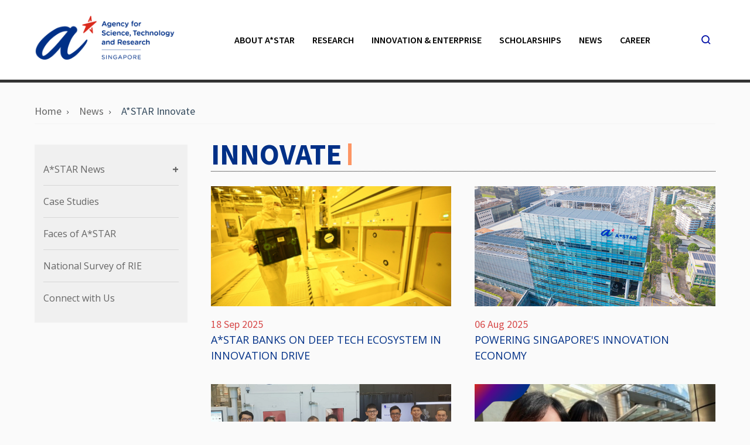

--- FILE ---
content_type: text/html; charset=utf-8
request_url: https://www.a-star.edu.sg/News/a-star-innovate
body_size: 7866
content:
 <!DOCTYPE html> <html lang="en"> <head> <title>
	A*STAR Innovate
</title> <meta charset="utf-8" /> <meta http-equiv="X-UA-Compatible" content="IE=edge" /> <meta name="viewport" content="width=device-width, initial-scale=1" /> <meta property="twitter:card" content="summary_large_image" /> <!--icons--> <link rel="apple-touch-icon" href="apple-touch-icon.png"> <!--stylesheets--> <link rel="stylesheet preload" href="/Assets/css/style.1.0.0.css?v=1739777290" as="style" media="screen" /> <link rel="stylesheet" type="text/css" media="print" href="/Assets/css/print.1.0.0.css?v=1739777290" /> <link rel="stylesheet preload" href="/Assets/css/custom.1.0.0.min.css?v=1739777290" as="style" media="screen" /> <link rel="preload" href="fonts/sgds-icons.ttf" as="font" type="font/ttf" /> <link rel="preload" href="fonts/fontawesome-webfont.woff2" as="font" type="font/woff2" /> <link rel="stylesheet preload" href="/Assets/css/sitefinity.min.css?v=1739777290" as="style" media="screen" /> <script defer src="https://assets.wogaa.sg/scripts/wogaa.js" type="text/javascript"></script> <script id="searchsg-config" src="https://api.search.gov.sg/v1/searchconfig.js?clientId=a02faeca-a866-4812-a415-e152d1316f3c" defer></script> <meta property="og:title" content="A*STAR Innovate" /><meta property="og:description" content="Find out more about all the outstanding innovations on technologies and researches that A*STAR has come up with." /><meta property="og:url" content="https://www.a-star.edu.sg/News/a-star-innovate" /><meta property="og:type" content="website" /><meta property="og:site_name" content="00. A*STAR HQ Corporate Website" /><script type="text/javascript">
(function(w,d,s,l,i){w[l]=w[l]||[];w[l].push({'gtm.start':
new Date().getTime(),event:'gtm.js'});var f=d.getElementsByTagName(s)[0],
j=d.createElement(s),dl=l!='dataLayer'?'&l='+l:'';j.async=true;j.src=
'https://www.googletagmanager.com/gtm.js?id='+i+dl;f.parentNode.insertBefore(j,f);
})(window,document,'script','dataLayer','GTM-N56NW8W');

</script><script type="text/javascript" src="https://www.googletagmanager.com/gtag/js?id=G-YQTW184ZQN"></script><script type="text/javascript">
  window.dataLayer = window.dataLayer || [];
  function gtag(){dataLayer.push(arguments);}
  gtag('js', new Date());

  gtag('config', 'G-YQTW184ZQN');
</script><meta name="Generator" content="Sitefinity 14.4.8149.0 DX" /><link rel="canonical" href="https://www.a-star.edu.sg/News/a-star-innovate" /><link rel="next" href="https://www.a-star.edu.sg/News/a-star-innovate/2" /><meta name="description" content="Find out more about all the outstanding innovations on technologies and researches that A*STAR has come up with." /></head> <body> <!--Header--> 

<!-- Google Tag Manager (noscript) -->
<noscript><iframe src="https://www.googletagmanager.com/ns.html?id=GTM-N56NW8W"
height="0" width="0" style="display:none;visibility:hidden"></iframe></noscript>
<!-- End Google Tag Manager (noscript) -->





<header>
    <div class="header-sticky-wrapper"></div>
    <div class="header-wrapper">
        <div class="header-main">
            <div id="Header_T49189A86005_Col00" data-sf-element="Main Menu" class="container sf_colsIn" data-placeholder-label="MainMenuPlaceholder"><div class="header__logo">
    <a href="/" aria-label="Logo">
        <img src="/images/librariesprovider1/default-album/00.-astar-hq-corporate-website.png?sfvrsn=470d170_9" alt="A*STAR HQ Corporate Website" />
    </a>
</div>
        <div class="header__menu">
            <!--Level 1-->
            <ul class="main-nav">
                                    <li class="nav-item has-child">
                                        <a href="/about" target="">About A*STAR</a>

                                        <!--Level 2-->
                                                <ul class="nav-sub">
                                                                    <li class="nav-item has-child">
                                                                        <a href="/about/corporate-profile" target="">Corporate Profile</a>

                                                                        <!--Level 3-->
                                                                                <ul class="nav-sub-2">
                                                                                                    <li class="nav-item">
                                                                                                        <a href="/about/corporate-profile/board-members" target="">A*STAR Board Members</a>
                                                                                                    </li>
                                                                                                    <li class="nav-item">
                                                                                                        <a href="/about/corporate-profile/senior-management" target="">Senior Management</a>
                                                                                                    </li>
                                                                                                    <li class="nav-item">
                                                                                                        <a href="/about/corporate-profile/organisation-structure" target="">Organisation Structure</a>
                                                                                                    </li>
                                                                                                    <li class="nav-item">
                                                                                                        <a href="/about/corporate-profile/corporate-social-responsibility" target="">Corporate Social Responsibility</a>
                                                                                                    </li>
                                                                                                    <li class="nav-item">
                                                                                                        <a href="/about/corporate-profile/diversity" target="">Diversity at A*STAR</a>
                                                                                                    </li>
                                                                                                    <li class="nav-item">
                                                                                                        <a href="/about/corporate-profile/sustainability" target="">A*STAR Sustainability</a>
                                                                                                    </li>

                                                                                </ul>

                                                                    </li>
                                                                    <li class="nav-item">
                                                                        <a href="/about/annualreport" target="">Annual Report</a>

                                                                        <!--Level 3-->

                                                                    </li>
                                                                    <li class="nav-item">
                                                                        <a href="/about/agn" target="">A*STAR Global Network</a>

                                                                        <!--Level 3-->

                                                                    </li>

                                                </ul>

                                    </li>
                                    <li class="nav-item has-child">
                                        <a href="/Research" target="">Research</a>

                                        <!--Level 2-->
                                                <ul class="nav-sub">
                                                                    <li class="nav-item">
                                                                        <a href="/Research/overview" target="">About A*STAR Research</a>

                                                                        <!--Level 3-->

                                                                    </li>
                                                                    <li class="nav-item">
                                                                        <a href="/Research/funding-opportunities" target="">Funding Opportunities</a>

                                                                        <!--Level 3-->

                                                                    </li>
                                                                    <li class="nav-item">
                                                                        <a href="/Research/research-focus" target="">Research Focus</a>

                                                                        <!--Level 3-->

                                                                    </li>
                                                                    <li class="nav-item">
                                                                        <a href="/Research/research-ethics" target="">Research Ethics</a>

                                                                        <!--Level 3-->

                                                                    </li>
                                                                    <li class="nav-item">
                                                                        <a href="/Research/bmrc" target="">Biomedical Research Council</a>

                                                                        <!--Level 3-->

                                                                    </li>
                                                                    <li class="nav-item">
                                                                        <a href="/Research/serc" target="">Science and Engineering Research Council</a>

                                                                        <!--Level 3-->

                                                                    </li>
                                                                    <li class="nav-item has-child">
                                                                        <a href="/Research/our-people" target="">Our People</a>

                                                                        <!--Level 3-->
                                                                                <ul class="nav-sub-2">
                                                                                                    <li class="nav-item">
                                                                                                        <a href="/Research/our-people/hcr" target="">Highly Cited Researchers</a>
                                                                                                    </li>
                                                                                                    <li class="nav-item">
                                                                                                        <a href="/Research/our-people/honours-and-accolades" target="">Honours and Accolades</a>
                                                                                                    </li>

                                                                                </ul>

                                                                    </li>

                                                </ul>

                                    </li>
                                    <li class="nav-item has-child">
                                        <a href="/Collaborate" target="">Innovation &amp; Enterprise</a>

                                        <!--Level 2-->
                                                <ul class="nav-sub">
                                                                    <li class="nav-item">
                                                                        <a href="/enterprise" target="">About I&amp;E</a>

                                                                        <!--Level 3-->

                                                                    </li>
                                                                    <li class="nav-item">
                                                                        <a href="/enterprise/innovation-offerings" target="">Innovation Offerings</a>

                                                                        <!--Level 3-->

                                                                    </li>
                                                                    <li class="nav-item">
                                                                        <a href="/enterprise/innovation-platforms" target="">Innovation Platforms</a>

                                                                        <!--Level 3-->

                                                                    </li>
                                                                    <li class="nav-item">
                                                                        <a href="/enterprise/connect" target="">Work with I&amp;E</a>

                                                                        <!--Level 3-->

                                                                    </li>

                                                </ul>

                                    </li>
                                    <li class="nav-item">
                                        <a href="/talent" target="">Scholarships</a>

                                        <!--Level 2-->

                                    </li>
                                    <li class="nav-item has-child ">
                                        <a href="/News" target="">News</a>

                                        <!--Level 2-->
                                                <ul class="nav-sub">
                                                                    <li class="nav-item has-child">
                                                                        <a href="/News/astarNews" target="">A*STAR News</a>

                                                                        <!--Level 3-->
                                                                                <ul class="nav-sub-2">
                                                                                                    <li class="nav-item">
                                                                                                        <a href="/News/astarNews/publicity-highlights" target="">Publicity Highlights</a>
                                                                                                    </li>
                                                                                                    <li class="nav-item">
                                                                                                        <a href="/News/astarNews/press-releases" target="">Press Releases</a>
                                                                                                    </li>
                                                                                                    <li class="nav-item">
                                                                                                        <a href="/News/astarNews/features" target="">Features</a>
                                                                                                    </li>

                                                                                </ul>

                                                                    </li>
                                                                    <li class="nav-item">
                                                                        <a href="/News/case-studies" target="">Case Studies</a>

                                                                        <!--Level 3-->

                                                                    </li>
                                                                    <li class="nav-item">
                                                                        <a href="/News/faces-of-a-star" target="">Faces of A*STAR</a>

                                                                        <!--Level 3-->

                                                                    </li>
                                                                    <li class="nav-item">
                                                                        <a href="/News/national-survey-of-rie" target="">National Survey of RIE</a>

                                                                        <!--Level 3-->

                                                                    </li>
                                                                    <li class="nav-item">
                                                                        <a href="/News/social" target="">Connect with Us</a>

                                                                        <!--Level 3-->

                                                                    </li>

                                                </ul>

                                    </li>
                                    <li class="nav-item">
                                        <a href="/career" target="">Career</a>

                                        <!--Level 2-->

                                    </li>

            </ul>
        </div>
        <div class="header__search">
            <div class="search__button">
                <button type="button" aria-label="search button">
                    <span class="sgds-icon sgds-icon-search"></span><span class="sgds-icon sgds-icon-cross"></span>
                </button>
            </div>
        </div>
        <div class="header__toggle">
            <button class="btn--default toggle__button" type="button" aria-label="menu button">
                <span class="sgds-icon sgds-icon-menu"></span>
            </button>
        </div>

            </div>
            <div id="Header_T49189A86005_Col01" data-sf-element="Search Header" name="DivSearchHeader" class="search__bar is-active sf_colsIn" style="position: unset;" data-placeholder-label="SearchPlaceholder">
        <div class="container">
            <div class="search__bar__wrapper">
                <span class="sgds-icon sgds-icon-search"></span>
                <div id="searchsg-searchbar" data-client-id="a02faeca-a866-4812-a415-e152d1316f3c" data-override-display-name="For Information" data-display-new="true"></div>
            </div>
        </div>

            </div>
        </div>
    </div>
    <div id="Header_T49189A86005_Col02" data-sf-element="Header Content" class="sf_colsIn" data-placeholder-label="HeaderContentsPlaceholder"></div>
</header>

 <!--Content--> <main class="innerpage" role="main"> <!--Banner--> <div class="header-banner"> 
 </div> <div class="container"> <!--Breadcrumb--> 

        <div class="breadcrumbs">
            <ul class="breadcrumbs__list" itemscope="itemscope" itemtype="http://schema.org/BreadcrumbList">
                                <li style="margin-bottom:8px;margin-right:8px;" class="breadcrumbs__item" itemprop="itemListElement" itemscope="itemscope" itemtype="http://schema.org/ListItem">
                                    <a class="breadcrumbs__link" href="/" itemprop="item">
                                        <span itemprop="name">Home</span>
                                        <meta itemprop="position" content="0" />
                                    </a>
                                </li>
                                <li style="margin-bottom:8px;margin-right:8px;" class="breadcrumbs__item" itemprop="itemListElement" itemscope="itemscope" itemtype="http://schema.org/ListItem">
                                    <a class="breadcrumbs__link" href="/News" itemprop="item">
                                        <span itemprop="name">News</span>
                                        <meta itemprop="position" content="1" />
                                    </a>
                                </li>
                                <li style="margin-bottom:8px;margin-right:8px;" class="breadcrumbs__item" itemprop="itemListElement" itemscope="itemscope" itemtype="http://schema.org/ListItem">
                                    <a class="breadcrumbs__link" href="/News/a-star-innovate" itemprop="item">
                                        <span itemprop="name">A*STAR Innovate</span>
                                        <meta itemprop="position" content="2" />
                                    </a>
                                </li>

            </ul>
        </div>
        <script type="text/javascript">
            function getParameterByName(name, url = window.location.href) {
                name = name.replace(/[\[\]]/g, '\\$&');
                var regex = new RegExp('[?&]' + name + '(=([^&#]*)|&|#|$)'),
                    results = regex.exec(url);
                if (!results) return null;
                if (!results[2]) return '';
                return decodeURIComponent(results[2].replace(/\+/g, ' '));
            }
            var BrdCrmb_list = document.querySelectorAll("li[class='breadcrumbs__item'][itemprop='itemListElement'][itemscope='itemscope'][itemtype='http://schema.org/ListItem']");
            var BrdCrmb_target = BrdCrmb_list[BrdCrmb_list.length - 1];

            var hrefSplit = BrdCrmb_target.children[0].href.split('/');
            var currentPage = hrefSplit[hrefSplit.length - 1];
            if (typeof (currentPage) != "undefined" && currentPage != null && currentPage == "detail") {
                var stringTitle = getParameterByName("title");
                if (typeof (stringTitle) != "undefined" && stringTitle != null) {
                    BrdCrmb_target.children[0].children[0].innerText = stringTitle;
                    BrdCrmb_target.children[0].href = BrdCrmb_target.children[0].href + '?title=' + stringTitle;
                }
            }
        </script>
 <div class="row"> <!--SideContent--> <div class="col-lg-3 col-md-12"> <!--SideMenu--> 

        <div class="side-nav-mobile">
            <div class="side-nav-wrapper">
                <div class="side-nav">

                    <!--Level 1-->
                    <ul class="nav-sub-1">
                                            <li class="nav-item has-child">
                                                <a href="/News/astarNews" target="" class="">A*STAR News</a><span class="toggle-icon"></span>

                                                <!--Level 2-->
                                                <ul class="nav-sub-2" style="">
                                                                    <li class="nav-item">
                                                                        <a href="/News/astarNews/publicity-highlights" target="" class="">Publicity Highlights</a><span class="toggle-icon"></span>

                                                                        <!--Level 3-->
                                                                        <ul class="nav-sub-3" style="">

                                                                        </ul>
                                                                    </li>
                                                                    <li class="nav-item">
                                                                        <a href="/News/astarNews/press-releases" target="" class="">Press Releases</a><span class="toggle-icon"></span>

                                                                        <!--Level 3-->
                                                                        <ul class="nav-sub-3" style="">

                                                                        </ul>
                                                                    </li>
                                                                    <li class="nav-item">
                                                                        <a href="/News/astarNews/features" target="" class="">Features</a><span class="toggle-icon"></span>

                                                                        <!--Level 3-->
                                                                        <ul class="nav-sub-3" style="">

                                                                        </ul>
                                                                    </li>

                                                </ul>
                                            </li>
                                            <li class="nav-item">
                                                <a href="/News/case-studies" target="" class="">Case Studies</a><span class="toggle-icon"></span>

                                                <!--Level 2-->
                                                <ul class="nav-sub-2" style="">

                                                </ul>
                                            </li>
                                            <li class="nav-item">
                                                <a href="/News/faces-of-a-star" target="" class="">Faces of A*STAR</a><span class="toggle-icon"></span>

                                                <!--Level 2-->
                                                <ul class="nav-sub-2" style="">

                                                </ul>
                                            </li>
                                            <li class="nav-item">
                                                <a href="/News/national-survey-of-rie" target="" class="">National Survey of RIE</a><span class="toggle-icon"></span>

                                                <!--Level 2-->
                                                <ul class="nav-sub-2" style="">

                                                </ul>
                                            </li>
                                            <li class="nav-item">
                                                <a href="/News/social" target="" class="">Connect with Us</a><span class="toggle-icon"></span>

                                                <!--Level 2-->
                                                <ul class="nav-sub-2" style="">

                                                </ul>
                                            </li>

                    </ul>
                </div>
            </div>
        </div>
 </div> <div class="col-lg-9 col-md-12"> <section class="page-content"> <!--Content--> <section class="page-content__inner"> 

        <div >
            <div ><div class="innovatecontainer">
  <div class="astarinnovate">
      <p class="typed">INNOVATE</p>
  </div>
</div>
<style>
	.innovatecontainer{
    width: 100%;
    border-bottom: 1px dotted #000;
		margin-bottom: 25px;
    }
    
    .astarinnovate{
     font-family: 'Open Sans';
     font-weight: bold;
     width: 240px;
     margin-bottom: 60px;
    }
    
    .typed {
     overflow: hidden;
     white-space: nowrap;
     border-right: 6px solid;
     animation: typing 1.5s steps(10, end) forwards, blinking 1s infinite;
     font-size: 50px;
     color: #003087;
		padding: 5px 0px;
		margin-bottom: -50px;
		margin-top: -2px;
    }
      
    @keyframes typing {
      from { width: 0 }
      to { width: 100% }
    }
    
    @keyframes blinking {
      0% {border-color: transparent}
      50% {border-color: #FF6720}
      100% {border-color: transparent}
    }
</style></div>
        </div>

<script src="/ScriptResource.axd?d=ktXPS54N4JY6vbaCTPlT9Xb1E2gfiFFv064YCQLSqgOTZCKuwYf9Wgt6MOBr466Wk8gxhIEk8BwvzHqFg3ufj7g2-P6iuxgEpBzbwz-q2Nn8TyVkKeaTMgoglMNMzGWaVK32NlpvlO5MzjATqcwdGRn3FKVH7AvQWBrVZbngOx3DFTMPdRgb-v17NiwAHeXe0&amp;t=ffffffffa0f1fc0c" type="text/javascript"></script><script src="/ScriptResource.axd?d=ePnjFy9PuY6CB3GWMX-b_-G1HLmJuHH4nvHKAUfRQs38eZGaziycSeG48FVS0mHYBz7_oGRM5KRIdc3WXUhKdJQ4WktqwDZQRzsuNCh0XYUnba1i18HDDyrFIoG0R1a0u4ingzbXmNdvxhJvaF7qc-6b5-sDfJK60fvxgeaZksCijJztY6eDgBYhrnaWAA9o0&amp;t=ffffffffa0f1fc0c" type="text/javascript"></script>

        <div>
                <div class="row card-group">
                            <div class="col-lg-6 col-md-12" >
                                <a id="article-item-detail" class="card card--news" href="https://www.a-star.edu.sg/News/a-star-innovate/innovates/innovate/astar-banks-on-deep-tech-ecosystem-in-innovation-drive" target="_self">
                                        <div class="card__image">
                                            <img src='https://www.a-star.edu.sg/images/librariesprovider1/default-album/news-and-events/innovates/st-article-thumbnail.jpg?sfvrsn=dfd97460_1' alt="" />
                                        </div>
                                    <div class="card__date"><span>18 Sep 2025</span></div>
                                    <div class="card__title" ><span data-limit-char="100">A*STAR banks on deep tech ecosystem in innovation drive</span></div>
                                </a>
                            </div>
                            <div class="col-lg-6 col-md-12" >
                                <a id="article-item-detail" class="card card--news" href="https://www.a-star.edu.sg/News/a-star-innovate/innovates/innovate/powering-singapore-innovation-economy" target="_self">
                                        <div class="card__image">
                                            <img src='https://www.a-star.edu.sg/images/librariesprovider1/default-album/news-and-events/news/features/powering-singapore-innovation-economy---thumb.jpg?sfvrsn=4cca2ba9_1' alt="Powering Singapore Innovation Economy" />
                                        </div>
                                    <div class="card__date"><span>06 Aug 2025</span></div>
                                    <div class="card__title" ><span data-limit-char="100">Powering Singapore&#39;s Innovation Economy</span></div>
                                </a>
                            </div>
                            <div class="col-lg-6 col-md-12" >
                                <a id="article-item-detail" class="card card--news" href="https://www.a-star.edu.sg/News/a-star-innovate/innovates/innovate/how-astar-helped-abrasive-engineering-get-up-to-speed" target="_self">
                                        <div class="card__image">
                                            <img src='https://www.a-star.edu.sg/images/librariesprovider1/default-album/news-and-events/innovates/how-astar-helped-abrasive-engineering-get-up-to-speed---thumb.png?sfvrsn=35209888_1' alt="How A*STAR helped Abrasive Engineering GET-Up to speed" />
                                        </div>
                                    <div class="card__date"><span>18 Oct 2024</span></div>
                                    <div class="card__title" ><span data-limit-char="100">Smarter, More Accurate Machines: How A*STAR Helped Abrasive Engineering &#39;get-up&#39; To Speed</span></div>
                                </a>
                            </div>
                            <div class="col-lg-6 col-md-12" >
                                <a id="article-item-detail" class="card card--news" href="https://www.a-star.edu.sg/News/a-star-innovate/innovates/innovate/ants-innovate-cultivating-meat-that-tastes-like-the-real-deal-through-t-up" target="_self">
                                        <div class="card__image">
                                            <img src='https://www.a-star.edu.sg/images/librariesprovider1/default-album/news-and-events/innovates/ants-innovate---thumb.png?sfvrsn=847a3916_1' alt="Ants Innovate: Cultivating Meat That Tastes Like The Real Deal Through T-Up" />
                                        </div>
                                    <div class="card__date"><span>15 Oct 2024</span></div>
                                    <div class="card__title" ><span data-limit-char="100">Ants Innovate: Cultivating Meat That Tastes Like The Real Deal Through T-Up</span></div>
                                </a>
                            </div>
                            <div class="col-lg-6 col-md-12" >
                                <a id="article-item-detail" class="card card--news" href="https://www.a-star.edu.sg/News/a-star-innovate/innovates/innovate/nuevocor--tackling-untreatable-heart-conditions-through-t-up" target="_self">
                                        <div class="card__image">
                                            <img src='https://www.a-star.edu.sg/images/librariesprovider1/default-album/news-and-events/innovates/nuevocor-tackling-untreatable-heart-conditions-through-t-up---thumb.png?sfvrsn=8d88909_1' alt="Nuevocor Tackling Untreatable Heart Conditions Through T-Up" />
                                        </div>
                                    <div class="card__date"><span>01 Oct 2024</span></div>
                                    <div class="card__title" ><span data-limit-char="100">Nuevocor: Tackling Untreatable Heart Conditions Through T-Up</span></div>
                                </a>
                            </div>
                            <div class="col-lg-6 col-md-12" >
                                <a id="article-item-detail" class="card card--news" href="https://www.a-star.edu.sg/News/a-star-innovate/innovates/innovate/T-Up-Powers-3D-Vision-Technology" target="_self">
                                        <div class="card__image">
                                            <img src='https://www.a-star.edu.sg/images/librariesprovider1/default-album/news-and-events/innovates/jm-vistec---developing-a-3d-vision-solution---thumb.jpg?sfvrsn=755cfb38_1' alt="JM Vistec - Developing a 3D vision solution" />
                                        </div>
                                    <div class="card__date"><span>01 Oct 2024</span></div>
                                    <div class="card__title" ><span data-limit-char="100">T-Up Powers 3D Vision Technology for JM Vistec&#39;s Next-Gen Pick-and-Place Robots</span></div>
                                </a>
                            </div>
                            <div class="col-lg-6 col-md-12" >
                                <a id="article-item-detail" class="card card--news" href="https://www.a-star.edu.sg/News/a-star-innovate/innovates/innovate/building-the-world-s-most-cost-effective-and-efficient-solar-cells" target="_self">
                                        <div class="card__image">
                                            <img src='https://www.a-star.edu.sg/images/librariesprovider1/default-album/news-and-events/innovates/building-the-world-most-cost-effective-and-efficient-solar-cells---thumb.jpg?sfvrsn=af91a48f_1' alt="building the world most cost-effective and efficient solar cells" />
                                        </div>
                                    <div class="card__date"><span>25 Sep 2024</span></div>
                                    <div class="card__title" ><span data-limit-char="100">How Singapore Startup Cosmos Innovation Is Building The World’s Most Cost-effective And Efficient Solar Cells</span></div>
                                </a>
                            </div>
                            <div class="col-lg-6 col-md-12" >
                                <a id="article-item-detail" class="card card--news" href="https://www.a-star.edu.sg/News/a-star-innovate/innovates/innovate/astar-tup-programme-opened-new-doors-for-innovation-with-univac" target="_self">
                                        <div class="card__image">
                                            <img src='https://www.a-star.edu.sg/images/librariesprovider1/default-album/news-and-events/innovates/t-up-programme-opened-new-doors-for-innovation-with-univac---thumb.jpg?sfvrsn=ea62968b_3' alt="T-Up Programme Innovation with Univac" />
                                        </div>
                                    <div class="card__date"><span>23 Aug 2024</span></div>
                                    <div class="card__title" ><span data-limit-char="100">How A*STAR&#39;s T-Up Programme Opened New Doors for Innovation with Univac</span></div>
                                </a>
                            </div>
                            <div class="col-lg-6 col-md-12" >
                                <a id="article-item-detail" class="card card--news" href="https://www.a-star.edu.sg/News/a-star-innovate/innovates/innovate/tendonplus-medical--filling-the-talent-gap-with-t-up" target="_self">
                                        <div class="card__image">
                                            <img src='https://www.a-star.edu.sg/images/librariesprovider1/default-album/news-and-events/innovates/tendonplus-medical-filling-the-talent-gap-with-t-up---thumb.jpg?sfvrsn=6c982bbf_1' alt="Tendonplus Medical Filling the Talent Gap with T-Up" />
                                        </div>
                                    <div class="card__date"><span>23 Aug 2024</span></div>
                                    <div class="card__title" ><span data-limit-char="100">Tendonplus Medical: Filling the Talent Gap with T-Up</span></div>
                                </a>
                            </div>
                            <div class="col-lg-6 col-md-12" >
                                <a id="article-item-detail" class="card card--news" href="https://www.a-star.edu.sg/News/a-star-innovate/innovates/innovate/carecam-transforming-healthcare-through-t-up" target="_self">
                                        <div class="card__image">
                                            <img src='https://www.a-star.edu.sg/images/librariesprovider1/default-album/news-and-events/innovates/carecam-journey-with-astar-transforming-healthcare-through-t-up---thumb.png?sfvrsn=626c0de8_2' alt="Carecam Journey with ASTAR Transforming Healthcare through T-Up" />
                                        </div>
                                    <div class="card__date"><span>25 Jul 2024</span></div>
                                    <div class="card__title" ><span data-limit-char="100">Carecam&#39;s Journey with A*STAR: Transforming Healthcare through T-Up</span></div>
                                </a>
                            </div>
                            <div class="col-lg-6 col-md-12" >
                                <a id="article-item-detail" class="card card--news" href="https://www.a-star.edu.sg/News/a-star-innovate/innovates/innovate/how-a-tiny-company-is-spearheading-global-innovation-and-manufacturing-of-metalenses" target="_self">
                                        <div class="card__image">
                                            <img src='https://www.a-star.edu.sg/images/librariesprovider1/default-album/news-and-events/innovates/metaoptics-technologies-revolutionising-metalenses-manufacturing---thumb.jpg?sfvrsn=3fe05dd4_1' alt="MetaOptics Technologies Revolutionising Metalenses Manufacturing" />
                                        </div>
                                    <div class="card__date"><span>28 Jun 2024</span></div>
                                    <div class="card__title" ><span data-limit-char="100">How A Tiny Company Is Spearheading Global Innovation And Manufacturing Of Metalenses</span></div>
                                </a>
                            </div>
                            <div class="col-lg-6 col-md-12" >
                                <a id="article-item-detail" class="card card--news" href="https://www.a-star.edu.sg/News/a-star-innovate/innovates/innovate/pioneering-biotechnology-firm-mirxes" target="_self">
                                        <div class="card__image">
                                            <img src='https://www.a-star.edu.sg/images/librariesprovider1/default-album/news-and-events/innovates/pioneering-biotechnology-firm-mirxes---600x300.jpg?sfvrsn=1867878c_1' alt="Pioneering Biotechnology Firm Mirxes Set To Ride The Precision Medicine Wave With Its microRNA Technologies" />
                                        </div>
                                    <div class="card__date"><span>06 Jun 2024</span></div>
                                    <div class="card__title" ><span data-limit-char="100">Pioneering Biotechnology Firm Mirxes Set To Ride The Precision Medicine Wave With Its microRNA Technologies</span></div>
                                </a>
                            </div>
                            <div class="col-lg-6 col-md-12" >
                                <a id="article-item-detail" class="card card--news" href="https://www.a-star.edu.sg/News/a-star-innovate/innovates/innovate/how-a-home-grown-start-up-created-a-next-gen-air-sanitiser" target="_self">
                                        <div class="card__image">
                                            <img src='https://www.a-star.edu.sg/images/librariesprovider1/default-album/news-and-events/innovates/next-gen-air-sanitiser-thumbnail.jpg?sfvrsn=c23eef13_1' alt="next-gen air sanitiser thumbnail" />
                                        </div>
                                    <div class="card__date"><span>13 Feb 2024</span></div>
                                    <div class="card__title" ><span data-limit-char="100">How a Home-grown Start-up Created a Next-gen Air Sanitiser</span></div>
                                </a>
                            </div>
                            <div class="col-lg-6 col-md-12" >
                                <a id="article-item-detail" class="card card--news" href="https://www.a-star.edu.sg/News/a-star-innovate/innovates/innovate/cooling-data-centres-sustainably-with-ai" target="_self">
                                        <div class="card__image">
                                            <img src='https://www.a-star.edu.sg/images/librariesprovider1/default-album/news-and-events/innovates/astar-koollogix-thumb.jpg?sfvrsn=57fe4604_1' alt="astar-koollogix thumb" />
                                        </div>
                                    <div class="card__date"><span>07 Nov 2023</span></div>
                                    <div class="card__title" ><span data-limit-char="100">Cooling Data Centres Sustainably With AI</span></div>
                                </a>
                            </div>
                            <div class="col-lg-6 col-md-12" >
                                <a id="article-item-detail" class="card card--news" href="https://www.a-star.edu.sg/News/a-star-innovate/innovates/innovate/respiree-breathes-life-into-data-driven-cardio-respiratory-care" target="_self">
                                        <div class="card__image">
                                            <img src='https://www.a-star.edu.sg/images/librariesprovider1/default-album/news-and-events/innovates/respiree-breathes-life-into-data-driven-cardio-respiratory-care-thumb.png?sfvrsn=8fcae412_3' alt="Respiree Breathes Life Into Data-driven" />
                                        </div>
                                    <div class="card__date"><span>24 Oct 2023</span></div>
                                    <div class="card__title" ><span data-limit-char="100">Respiree Breathes Life Into Data-driven Cardio-respiratory Care</span></div>
                                </a>
                            </div>
                            <div class="col-lg-6 col-md-12" >
                                <a id="article-item-detail" class="card card--news" href="https://www.a-star.edu.sg/News/a-star-innovate/innovates/innovate/moveon-technologies-shining-a-light-on-optical-innovation" target="_self">
                                        <div class="card__image">
                                            <img src='https://www.a-star.edu.sg/images/librariesprovider1/default-album/news-and-events/innovates/moveon-technologies-shining-a-light-on-optical-innovation---thumb.jpg?sfvrsn=d5e3b379_2' alt="Moveon Technologies Shining A Light On Optical Innovation - thumb" />
                                        </div>
                                    <div class="card__date"><span>18 Oct 2023</span></div>
                                    <div class="card__title" ><span data-limit-char="100">Moveon Technologies: Shining A Light On Optical Innovation With A*STAR&#39;s T-up</span></div>
                                </a>
                            </div>
                            <div class="col-lg-6 col-md-12" >
                                <a id="article-item-detail" class="card card--news" href="https://www.a-star.edu.sg/News/a-star-innovate/innovates/innovate/the-formula-behind-lion-tcr&#39;s-lifechanging-cancer-therapy" target="_self">
                                        <div class="card__image">
                                            <img src='https://www.a-star.edu.sg/images/librariesprovider1/default-album/news-and-events/innovates/the-formula-behind-lion-tcr&#39;s-lifechanging-cancer-therapy-_thumbnail-image.png?sfvrsn=6a34a05f_4' alt="The Formula Behind Lion TCR&#39;s Lifechanging Cancer Therapy" />
                                        </div>
                                    <div class="card__date"><span>18 Nov 2022</span></div>
                                    <div class="card__title" ><span data-limit-char="100">The Formula Behind Lion TCR&#39;s Lifechanging Cancer Therapy</span></div>
                                </a>
                            </div>
                            <div class="col-lg-6 col-md-12" >
                                <a id="article-item-detail" class="card card--news" href="https://www.a-star.edu.sg/News/a-star-innovate/innovates/innovate/wizvision-building-green-cities-the-smart-way" target="_self">
                                        <div class="card__image">
                                            <img src='https://www.a-star.edu.sg/images/librariesprovider1/default-album/news-and-events/innovates/astar_wizvision-building-green-cities-the-smart-way-_thumbnail.png?sfvrsn=61fbb17_2' alt="ASTAR_WizVision Building Green Cities the Smart Way _Thumbnail" />
                                        </div>
                                    <div class="card__date"><span>08 Aug 2022</span></div>
                                    <div class="card__title" ><span data-limit-char="100">WizVision: Building Green Cities the Smart Way</span></div>
                                </a>
                            </div>
                            <div class="col-lg-6 col-md-12" >
                                <a id="article-item-detail" class="card card--news" href="https://www.a-star.edu.sg/News/a-star-innovate/innovates/innovate/printing-a-brighter-smile-star3d-speeds-up-your-visits-to-the-dentist" target="_self">
                                        <div class="card__image">
                                            <img src='https://www.a-star.edu.sg/images/librariesprovider1/default-album/news-and-events/innovates/final-star3d-thumbnail.png?sfvrsn=13d9b581_2' alt="FINAL star3d thumbnail" />
                                        </div>
                                    <div class="card__date"><span>18 Jul 2022</span></div>
                                    <div class="card__title" ><span data-limit-char="100">Printing a brighter smile:  Star3D speeds up your visits to the dentist</span></div>
                                </a>
                            </div>
                            <div class="col-lg-6 col-md-12" >
                                <a id="article-item-detail" class="card card--news" href="https://www.a-star.edu.sg/News/a-star-innovate/innovates/innovate/how-can-deep-tech-startups-minimise-risk-3-lessons" target="_self">
                                        <div class="card__image">
                                            <img src='https://www.a-star.edu.sg/images/librariesprovider1/default-album/news-and-events/innovates/final-thumbnail_us2-ai.png?sfvrsn=5247504_2' alt="FINAL thumbnail_us2.ai" />
                                        </div>
                                    <div class="card__date"><span>11 Jul 2022</span></div>
                                    <div class="card__title" ><span data-limit-char="100">How Can Deep Tech Startups Minimise Risk? 3 Lessons from US2.ai CEO James Hare</span></div>
                                </a>
                            </div>

                </div>
<div class="pagination-wrapper">
    <div class="page-of">
        <p>Page  <span class="current-page"> 1 </span>of <span class="total-page"> 6 </span></p>
    </div>
    
    <div class="pagination">        
        <ul class="pagination-list">

                    <li class="pagination--active">
                        <a href="/News/a-star-innovate/1" class="page-link">1</a>
                    </li>
                    <li>
                        <a href="/News/a-star-innovate/2" class="page-link">2</a>
                    </li>
                    <li>
                        <a href="/News/a-star-innovate/3" class="page-link">3</a>
                    </li>
                    <li>
                        <a href="/News/a-star-innovate/4" class="page-link">4</a>
                    </li>
                    <li>
                        <a href="/News/a-star-innovate/5" class="page-link">5</a>
                    </li>
                    <li>
                        <a href="/News/a-star-innovate/6" class="page-link">6</a>
                    </li>

                <li>
                    <a href="/News/a-star-innovate/2" class="page-link">
                        <span> Next </span>
                    </a>
                </li>
                 <li>
                    <a href="/News/a-star-innovate/6" class="page-link">
                        <span> Last </span>
                    </a>
                </li>
        </ul>
    </div>
</div>
        </div>


    <script type="text/javascript" src="/Assets/js/custom-feedback-form.min.js?v=1739777290" defer></script>
 

        <div >
            <div ><div class="lightbox pop-up" data-modal="pop-up" name="off"><div class="container"><div class="lightbox__title"><h2 style="text-align:center;">A*STAR celebrates International Women's Day</h2></div><div class="lightbox__content" style="background-color:#fad682;"><div class="image__wrap"><img src="/images/librariesprovider1/default-album/popups/astar_womeninscience.jpg?sfvrsn=7fcf981a_6" height="100%" title="ASTAR_WomenInScience" data-displaymode="Original" alt="A*STAR Women In Science" width="100%" /></div><p class="bold" style="padding:20px;text-align:center;">From groundbreaking discoveries to cutting-edge research, our researchers are empowering the next generation of female science, technology, engineering and mathematics (STEM) leaders. <br /><br /><strong><a class="btn btn--primary" href="https://for.edu.sg/astar-wis" title="" target="" data-sf-ec-immutable="">Get inspired by our #WomeninSTEM</a></strong>
 </p></div><div class="lightbox__footer"><button class="btn--modal" type="button" aria-label="Close"><span>Close</span><em class="fa fa-times"></em></button></div></div></div></div>
        </div>
 </section> </section> </div> </div> </div> </main> <!--Footer--> 
<footer>
    <div class="footer-main">
        <div class="container">
            <div id="Footer_T49189A86014_Col00" data-sf-element="Footer Top" name="FooterTopPlaceholder" class="footer-top sf_colsIn" data-placeholder-label="FooterTopPlaceholder">
<div class="title">
    <span class="sub-header">Agency for Science, Technology and Research (A*STAR)</span>
</div>
<div class="col-lg-6 col-md-6 px-0"><div class="social-media justify-content-start"><a class="text-link mb-sm-2" href="/enterprise">Partner with us</a>
 <a class="text-link mb-sm-2" href="/career">Career</a>
 <a class="text-link mb-sm-2" href="/contact-us">Contact Us</a>
 <a class="text-link mb-sm-2" href="/contact-us/whistleblowing">Whistleblowing</a>
 </div></div><div class="col-lg-6 col-md-6 px-0"><div class="social-media"><a href="https://www.facebook.com/astarsg/" target="_blank" rel="noopener" aria-label="facebook" data-sf-ec-immutable=""><span class="sgds-icon sgds-icon-facebook-alt"></span></a>
 <a href="https://www.linkedin.com/company/astarsg/" target="_blank" rel="noopener" aria-label="linkedin" data-sf-ec-immutable="">
 <span class="sgds-icon sgds-icon-linkedin-alt">
 </span></a>
 <a href="https://www.instagram.com/astarsg/" target="_blank" rel="noopener" aria-label="instagram" data-sf-ec-immutable="">
 <span class="sgds-icon sgds-icon-instagram">
 </span></a>
 <a href="https://www.youtube.com/channel/UCcyl37Tw2p4eGnvpuPRFbzQ" target="_blank" rel="noopener" aria-label="youtube" data-sf-ec-immutable="">
 <span class="sgds-icon sgds-icon-youtube">
 </span></a>
 <a href="https://www.tiktok.com/@astarsg" target="_blank" rel="noopener" aria-label="tiktok" data-sf-ec-immutable="">
 <span class="icon-tiktok-logo">
 </span></a>
 </div></div>
            </div>
            <div id="Footer_T49189A86014_Col01" data-sf-element="Footer Bottom" name="FooterBottomPlaceholder" class="footer-bottom sf_colsIn" data-placeholder-label="FooterBottomPlaceholder">
<div class="footer-left"><ul><li><a href="https://www.tech.gov.sg/report_vulnerability" target="_blank" rel="noopener" data-sf-ec-immutable="">Report Vulnerability <span class="sgds-icon sgds-icon-external"></span></a></li><li><a href="/privacy-statement">Privacy Statement</a></li><li><a href="/terms-and-conditions">Terms &amp; Conditions</a></li><!-- <li><a href="/site-requirements" sfref="[f669d9a7-009d-4d83-ddaa-000000000002]e1b1ef02-2188-4bca-9ea0-27f990b13041" data-sf-ec-immutable="">Site Requirements</a></li> 
        <li><a href="/sitemap" sfref="[f669d9a7-009d-4d83-ddaa-000000000002]643f464d-cd8a-4ddf-a2c8-dd636408c569" data-sf-ec-immutable="">Sitemap</a></li>-->
 </ul></div><div class="footer-right">
        <div class="copyright"><span>&copy;</span>2024, Agency for Science, Technology and Research (A*STAR). </div>
        <div class="last-update">Last updated 11 Oct 2024</div>

</div>
            </div>
        </div>
    </div>
</footer>
<script type="text/javascript">

_linkedin_partner_id = "3115324";

window._linkedin_data_partner_ids = window._linkedin_data_partner_ids || [];

window._linkedin_data_partner_ids.push(_linkedin_partner_id);

</script><script type="text/javascript">

(function(l) {

if (!l){window.lintrk = function(a,b){window.lintrk.q.push([a,b])};

window.lintrk.q=[]}

var s = document.getElementsByTagName("script")[0];

var b = document.createElement("script");

b.type = "text/javascript";b.async = true;

b.src = "https://snap.licdn.com/li.lms-analytics/insight.min.js";

s.parentNode.insertBefore(b, s);})(window.lintrk);

</script>

<noscript>

<img height="1" width="1" style="display:none;" alt="" src="https://px.ads.linkedin.com/collect/?pid=3115324&fmt=gif" />

</noscript> <div class="back-to-top"> <div class="back-to-top__text"><span class="icon-arrow"></span></div> </div> <!--Script--> <script type="text/javascript" src="/Assets/js/custom_layout.min.js?v=1739777290" defer></script> <script type="text/javascript" src="/Assets/js/bundle.1.0.0.js?v=1739777290" defer></script> <script type="text/javascript" src="/Assets/js/xnamespace.1.0.0.js?v=1739777290" defer></script> <script type="text/javascript" src="/Assets/js/custom.1.0.0.min.js?v=1739777290" defer></script> </body> </html>

--- FILE ---
content_type: text/css
request_url: https://www.a-star.edu.sg/Assets/css/style.1.0.0.css?v=1739777290
body_size: 55947
content:
@charset "UTF-8";@import url(https://fonts.googleapis.com/css?family=Open+Sans:400,600&display=swap);@import url(https://fonts.googleapis.com/css?family=Fjalla+One&display=swap);@import url(https://fonts.googleapis.com/css?family=Source+Sans+Pro:400,600,700&display=swap);
/*!
 *  Font Awesome 4.7.0 by @davegandy - http://fontawesome.io - @fontawesome
 *  License - http://fontawesome.io/license (Font: SIL OFL 1.1, CSS: MIT License)
 */@font-face{font-family:FontAwesome;src:url(../fonts/fontawesome-webfont.eot);src:url(../fonts/fontawesome-webfont.eot?#iefix&v=4.7.0) format("embedded-opentype"),url(../fonts/fontawesome-webfont.woff2) format("woff2"),url(../fonts/fontawesome-webfont.woff) format("woff"),url(../fonts/fontawesome-webfont.ttf) format("truetype"),url(../img/_/_/node_modules/font-awesome/fonts/fontawesome-webfont.svg#fontawesomeregular) format("svg");font-weight:400;font-style:normal;font-display:swap}.fa{display:inline-block;font:normal normal normal 14px/1 FontAwesome;font-size:inherit;text-rendering:auto;-webkit-font-smoothing:antialiased;-moz-osx-font-smoothing:grayscale}.fa-lg{font-size:1.33333333em;line-height:.75em;vertical-align:-15%}.fa-2x{font-size:2em}.fa-3x{font-size:3em}.fa-4x{font-size:4em}.fa-5x{font-size:5em}.fa-fw{width:1.28571429em;text-align:center}.fa-ul{padding-left:0;margin-left:2.14285714em;list-style-type:none}.fa-ul>li{position:relative}.fa-li{position:absolute;left:-2.14285714em;width:2.14285714em;top:.14285714em;text-align:center}.fa-li.fa-lg{left:-1.85714286em}.fa-border{padding:.2em .25em .15em;border:.08em solid #eee;border-radius:.1em}.fa-pull-left{float:left}.fa-pull-right{float:right}.fa.fa-pull-left{margin-right:.3em}.fa.fa-pull-right{margin-left:.3em}.pull-right{float:right}.pull-left{float:left}.fa.pull-left{margin-right:.3em}.fa.pull-right{margin-left:.3em}.fa-spin{-webkit-animation:fa-spin 2s linear infinite;animation:fa-spin 2s linear infinite}.fa-pulse{-webkit-animation:fa-spin 1s steps(8) infinite;animation:fa-spin 1s steps(8) infinite}@-webkit-keyframes fa-spin{0%{-webkit-transform:rotate(0deg);transform:rotate(0deg)}to{-webkit-transform:rotate(359deg);transform:rotate(359deg)}}@keyframes fa-spin{0%{-webkit-transform:rotate(0deg);transform:rotate(0deg)}to{-webkit-transform:rotate(359deg);transform:rotate(359deg)}}.fa-rotate-90{-ms-filter:"progid:DXImageTransform.Microsoft.BasicImage(rotation=1)";-webkit-transform:rotate(90deg);-ms-transform:rotate(90deg);transform:rotate(90deg)}.fa-rotate-180{-ms-filter:"progid:DXImageTransform.Microsoft.BasicImage(rotation=2)";-webkit-transform:rotate(180deg);-ms-transform:rotate(180deg);transform:rotate(180deg)}.fa-rotate-270{-ms-filter:"progid:DXImageTransform.Microsoft.BasicImage(rotation=3)";-webkit-transform:rotate(270deg);-ms-transform:rotate(270deg);transform:rotate(270deg)}.fa-flip-horizontal{-ms-filter:"progid:DXImageTransform.Microsoft.BasicImage(rotation=0, mirror=1)";-webkit-transform:scaleX(-1);-ms-transform:scaleX(-1);transform:scaleX(-1)}.fa-flip-vertical{-ms-filter:"progid:DXImageTransform.Microsoft.BasicImage(rotation=2, mirror=1)";-webkit-transform:scaleY(-1);-ms-transform:scaleY(-1);transform:scaleY(-1)}:root .fa-flip-horizontal,:root .fa-flip-vertical,:root .fa-rotate-90,:root .fa-rotate-180,:root .fa-rotate-270{filter:none}.fa-stack{position:relative;display:inline-block;width:2em;height:2em;line-height:2em;vertical-align:middle}.fa-stack-1x,.fa-stack-2x{position:absolute;left:0;width:100%;text-align:center}.fa-stack-1x{line-height:inherit}.fa-stack-2x{font-size:2em}.fa-inverse{color:#fff}.fa-glass:before{content:"\f000"}.fa-music:before{content:"\f001"}.fa-search:before{content:"\f002"}.fa-envelope-o:before{content:"\f003"}.fa-heart:before{content:"\f004"}.fa-star:before{content:"\f005"}.fa-star-o:before{content:"\f006"}.fa-user:before{content:"\f007"}.fa-film:before{content:"\f008"}.fa-th-large:before{content:"\f009"}.fa-th:before{content:"\f00a"}.fa-th-list:before{content:"\f00b"}.fa-check:before{content:"\f00c"}.fa-close:before,.fa-remove:before,.fa-times:before{content:"\f00d"}.fa-search-plus:before{content:"\f00e"}.fa-search-minus:before{content:"\f010"}.fa-power-off:before{content:"\f011"}.fa-signal:before{content:"\f012"}.fa-cog:before,.fa-gear:before{content:"\f013"}.fa-trash-o:before{content:"\f014"}.fa-home:before{content:"\f015"}.fa-file-o:before{content:"\f016"}.fa-clock-o:before{content:"\f017"}.fa-road:before{content:"\f018"}.fa-download:before{content:"\f019"}.fa-arrow-circle-o-down:before{content:"\f01a"}.fa-arrow-circle-o-up:before{content:"\f01b"}.fa-inbox:before{content:"\f01c"}.fa-play-circle-o:before{content:"\f01d"}.fa-repeat:before,.fa-rotate-right:before{content:"\f01e"}.fa-refresh:before{content:"\f021"}.fa-list-alt:before{content:"\f022"}.fa-lock:before{content:"\f023"}.fa-flag:before{content:"\f024"}.fa-headphones:before{content:"\f025"}.fa-volume-off:before{content:"\f026"}.fa-volume-down:before{content:"\f027"}.fa-volume-up:before{content:"\f028"}.fa-qrcode:before{content:"\f029"}.fa-barcode:before{content:"\f02a"}.fa-tag:before{content:"\f02b"}.fa-tags:before{content:"\f02c"}.fa-book:before{content:"\f02d"}.fa-bookmark:before{content:"\f02e"}.fa-print:before{content:"\f02f"}.fa-camera:before{content:"\f030"}.fa-font:before{content:"\f031"}.fa-bold:before{content:"\f032"}.fa-italic:before{content:"\f033"}.fa-text-height:before{content:"\f034"}.fa-text-width:before{content:"\f035"}.fa-align-left:before{content:"\f036"}.fa-align-center:before{content:"\f037"}.fa-align-right:before{content:"\f038"}.fa-align-justify:before{content:"\f039"}.fa-list:before{content:"\f03a"}.fa-dedent:before,.fa-outdent:before{content:"\f03b"}.fa-indent:before{content:"\f03c"}.fa-video-camera:before{content:"\f03d"}.fa-image:before,.fa-photo:before,.fa-picture-o:before{content:"\f03e"}.fa-pencil:before{content:"\f040"}.fa-map-marker:before{content:"\f041"}.fa-adjust:before{content:"\f042"}.fa-tint:before{content:"\f043"}.fa-edit:before,.fa-pencil-square-o:before{content:"\f044"}.fa-share-square-o:before{content:"\f045"}.fa-check-square-o:before{content:"\f046"}.fa-arrows:before{content:"\f047"}.fa-step-backward:before{content:"\f048"}.fa-fast-backward:before{content:"\f049"}.fa-backward:before{content:"\f04a"}.fa-play:before{content:"\f04b"}.fa-pause:before{content:"\f04c"}.fa-stop:before{content:"\f04d"}.fa-forward:before{content:"\f04e"}.fa-fast-forward:before{content:"\f050"}.fa-step-forward:before{content:"\f051"}.fa-eject:before{content:"\f052"}.fa-chevron-left:before{content:"\f053"}.fa-chevron-right:before{content:"\f054"}.fa-plus-circle:before{content:"\f055"}.fa-minus-circle:before{content:"\f056"}.fa-times-circle:before{content:"\f057"}.fa-check-circle:before{content:"\f058"}.fa-question-circle:before{content:"\f059"}.fa-info-circle:before{content:"\f05a"}.fa-crosshairs:before{content:"\f05b"}.fa-times-circle-o:before{content:"\f05c"}.fa-check-circle-o:before{content:"\f05d"}.fa-ban:before{content:"\f05e"}.fa-arrow-left:before{content:"\f060"}.fa-arrow-right:before{content:"\f061"}.fa-arrow-up:before{content:"\f062"}.fa-arrow-down:before{content:"\f063"}.fa-mail-forward:before,.fa-share:before{content:"\f064"}.fa-expand:before{content:"\f065"}.fa-compress:before{content:"\f066"}.fa-plus:before{content:"\f067"}.fa-minus:before{content:"\f068"}.fa-asterisk:before{content:"\f069"}.fa-exclamation-circle:before{content:"\f06a"}.fa-gift:before{content:"\f06b"}.fa-leaf:before{content:"\f06c"}.fa-fire:before{content:"\f06d"}.fa-eye:before{content:"\f06e"}.fa-eye-slash:before{content:"\f070"}.fa-exclamation-triangle:before,.fa-warning:before{content:"\f071"}.fa-plane:before{content:"\f072"}.fa-calendar:before{content:"\f073"}.fa-random:before{content:"\f074"}.fa-comment:before{content:"\f075"}.fa-magnet:before{content:"\f076"}.fa-chevron-up:before{content:"\f077"}.fa-chevron-down:before{content:"\f078"}.fa-retweet:before{content:"\f079"}.fa-shopping-cart:before{content:"\f07a"}.fa-folder:before{content:"\f07b"}.fa-folder-open:before{content:"\f07c"}.fa-arrows-v:before{content:"\f07d"}.fa-arrows-h:before{content:"\f07e"}.fa-bar-chart-o:before,.fa-bar-chart:before{content:"\f080"}.fa-twitter-square:before{content:"\f081"}.fa-facebook-square:before{content:"\f082"}.fa-camera-retro:before{content:"\f083"}.fa-key:before{content:"\f084"}.fa-cogs:before,.fa-gears:before{content:"\f085"}.fa-comments:before{content:"\f086"}.fa-thumbs-o-up:before{content:"\f087"}.fa-thumbs-o-down:before{content:"\f088"}.fa-star-half:before{content:"\f089"}.fa-heart-o:before{content:"\f08a"}.fa-sign-out:before{content:"\f08b"}.fa-linkedin-square:before{content:"\f08c"}.fa-thumb-tack:before{content:"\f08d"}.fa-external-link:before{content:"\f08e"}.fa-sign-in:before{content:"\f090"}.fa-trophy:before{content:"\f091"}.fa-github-square:before{content:"\f092"}.fa-upload:before{content:"\f093"}.fa-lemon-o:before{content:"\f094"}.fa-phone:before{content:"\f095"}.fa-square-o:before{content:"\f096"}.fa-bookmark-o:before{content:"\f097"}.fa-phone-square:before{content:"\f098"}.fa-twitter:before{content:"\f099"}.fa-facebook-f:before,.fa-facebook:before{content:"\f09a"}.fa-github:before{content:"\f09b"}.fa-unlock:before{content:"\f09c"}.fa-credit-card:before{content:"\f09d"}.fa-feed:before,.fa-rss:before{content:"\f09e"}.fa-hdd-o:before{content:"\f0a0"}.fa-bullhorn:before{content:"\f0a1"}.fa-bell:before{content:"\f0f3"}.fa-certificate:before{content:"\f0a3"}.fa-hand-o-right:before{content:"\f0a4"}.fa-hand-o-left:before{content:"\f0a5"}.fa-hand-o-up:before{content:"\f0a6"}.fa-hand-o-down:before{content:"\f0a7"}.fa-arrow-circle-left:before{content:"\f0a8"}.fa-arrow-circle-right:before{content:"\f0a9"}.fa-arrow-circle-up:before{content:"\f0aa"}.fa-arrow-circle-down:before{content:"\f0ab"}.fa-globe:before{content:"\f0ac"}.fa-wrench:before{content:"\f0ad"}.fa-tasks:before{content:"\f0ae"}.fa-filter:before{content:"\f0b0"}.fa-briefcase:before{content:"\f0b1"}.fa-arrows-alt:before{content:"\f0b2"}.fa-group:before,.fa-users:before{content:"\f0c0"}.fa-chain:before,.fa-link:before{content:"\f0c1"}.fa-cloud:before{content:"\f0c2"}.fa-flask:before{content:"\f0c3"}.fa-cut:before,.fa-scissors:before{content:"\f0c4"}.fa-copy:before,.fa-files-o:before{content:"\f0c5"}.fa-paperclip:before{content:"\f0c6"}.fa-floppy-o:before,.fa-save:before{content:"\f0c7"}.fa-square:before{content:"\f0c8"}.fa-bars:before,.fa-navicon:before,.fa-reorder:before{content:"\f0c9"}.fa-list-ul:before{content:"\f0ca"}.fa-list-ol:before{content:"\f0cb"}.fa-strikethrough:before{content:"\f0cc"}.fa-underline:before{content:"\f0cd"}.fa-table:before{content:"\f0ce"}.fa-magic:before{content:"\f0d0"}.fa-truck:before{content:"\f0d1"}.fa-pinterest:before{content:"\f0d2"}.fa-pinterest-square:before{content:"\f0d3"}.fa-google-plus-square:before{content:"\f0d4"}.fa-google-plus:before{content:"\f0d5"}.fa-money:before{content:"\f0d6"}.fa-caret-down:before{content:"\f0d7"}.fa-caret-up:before{content:"\f0d8"}.fa-caret-left:before{content:"\f0d9"}.fa-caret-right:before{content:"\f0da"}.fa-columns:before{content:"\f0db"}.fa-sort:before,.fa-unsorted:before{content:"\f0dc"}.fa-sort-desc:before,.fa-sort-down:before{content:"\f0dd"}.fa-sort-asc:before,.fa-sort-up:before{content:"\f0de"}.fa-envelope:before{content:"\f0e0"}.fa-linkedin:before{content:"\f0e1"}.fa-rotate-left:before,.fa-undo:before{content:"\f0e2"}.fa-gavel:before,.fa-legal:before{content:"\f0e3"}.fa-dashboard:before,.fa-tachometer:before{content:"\f0e4"}.fa-comment-o:before{content:"\f0e5"}.fa-comments-o:before{content:"\f0e6"}.fa-bolt:before,.fa-flash:before{content:"\f0e7"}.fa-sitemap:before{content:"\f0e8"}.fa-umbrella:before{content:"\f0e9"}.fa-clipboard:before,.fa-paste:before{content:"\f0ea"}.fa-lightbulb-o:before{content:"\f0eb"}.fa-exchange:before{content:"\f0ec"}.fa-cloud-download:before{content:"\f0ed"}.fa-cloud-upload:before{content:"\f0ee"}.fa-user-md:before{content:"\f0f0"}.fa-stethoscope:before{content:"\f0f1"}.fa-suitcase:before{content:"\f0f2"}.fa-bell-o:before{content:"\f0a2"}.fa-coffee:before{content:"\f0f4"}.fa-cutlery:before{content:"\f0f5"}.fa-file-text-o:before{content:"\f0f6"}.fa-building-o:before{content:"\f0f7"}.fa-hospital-o:before{content:"\f0f8"}.fa-ambulance:before{content:"\f0f9"}.fa-medkit:before{content:"\f0fa"}.fa-fighter-jet:before{content:"\f0fb"}.fa-beer:before{content:"\f0fc"}.fa-h-square:before{content:"\f0fd"}.fa-plus-square:before{content:"\f0fe"}.fa-angle-double-left:before{content:"\f100"}.fa-angle-double-right:before{content:"\f101"}.fa-angle-double-up:before{content:"\f102"}.fa-angle-double-down:before{content:"\f103"}.fa-angle-left:before{content:"\f104"}.fa-angle-right:before{content:"\f105"}.fa-angle-up:before{content:"\f106"}.fa-angle-down:before{content:"\f107"}.fa-desktop:before{content:"\f108"}.fa-laptop:before{content:"\f109"}.fa-tablet:before{content:"\f10a"}.fa-mobile-phone:before,.fa-mobile:before{content:"\f10b"}.fa-circle-o:before{content:"\f10c"}.fa-quote-left:before{content:"\f10d"}.fa-quote-right:before{content:"\f10e"}.fa-spinner:before{content:"\f110"}.fa-circle:before{content:"\f111"}.fa-mail-reply:before,.fa-reply:before{content:"\f112"}.fa-github-alt:before{content:"\f113"}.fa-folder-o:before{content:"\f114"}.fa-folder-open-o:before{content:"\f115"}.fa-smile-o:before{content:"\f118"}.fa-frown-o:before{content:"\f119"}.fa-meh-o:before{content:"\f11a"}.fa-gamepad:before{content:"\f11b"}.fa-keyboard-o:before{content:"\f11c"}.fa-flag-o:before{content:"\f11d"}.fa-flag-checkered:before{content:"\f11e"}.fa-terminal:before{content:"\f120"}.fa-code:before{content:"\f121"}.fa-mail-reply-all:before,.fa-reply-all:before{content:"\f122"}.fa-star-half-empty:before,.fa-star-half-full:before,.fa-star-half-o:before{content:"\f123"}.fa-location-arrow:before{content:"\f124"}.fa-crop:before{content:"\f125"}.fa-code-fork:before{content:"\f126"}.fa-chain-broken:before,.fa-unlink:before{content:"\f127"}.fa-question:before{content:"\f128"}.fa-info:before{content:"\f129"}.fa-exclamation:before{content:"\f12a"}.fa-superscript:before{content:"\f12b"}.fa-subscript:before{content:"\f12c"}.fa-eraser:before{content:"\f12d"}.fa-puzzle-piece:before{content:"\f12e"}.fa-microphone:before{content:"\f130"}.fa-microphone-slash:before{content:"\f131"}.fa-shield:before{content:"\f132"}.fa-calendar-o:before{content:"\f133"}.fa-fire-extinguisher:before{content:"\f134"}.fa-rocket:before{content:"\f135"}.fa-maxcdn:before{content:"\f136"}.fa-chevron-circle-left:before{content:"\f137"}.fa-chevron-circle-right:before{content:"\f138"}.fa-chevron-circle-up:before{content:"\f139"}.fa-chevron-circle-down:before{content:"\f13a"}.fa-html5:before{content:"\f13b"}.fa-css3:before{content:"\f13c"}.fa-anchor:before{content:"\f13d"}.fa-unlock-alt:before{content:"\f13e"}.fa-bullseye:before{content:"\f140"}.fa-ellipsis-h:before{content:"\f141"}.fa-ellipsis-v:before{content:"\f142"}.fa-rss-square:before{content:"\f143"}.fa-play-circle:before{content:"\f144"}.fa-ticket:before{content:"\f145"}.fa-minus-square:before{content:"\f146"}.fa-minus-square-o:before{content:"\f147"}.fa-level-up:before{content:"\f148"}.fa-level-down:before{content:"\f149"}.fa-check-square:before{content:"\f14a"}.fa-pencil-square:before{content:"\f14b"}.fa-external-link-square:before{content:"\f14c"}.fa-share-square:before{content:"\f14d"}.fa-compass:before{content:"\f14e"}.fa-caret-square-o-down:before,.fa-toggle-down:before{content:"\f150"}.fa-caret-square-o-up:before,.fa-toggle-up:before{content:"\f151"}.fa-caret-square-o-right:before,.fa-toggle-right:before{content:"\f152"}.fa-eur:before,.fa-euro:before{content:"\f153"}.fa-gbp:before{content:"\f154"}.fa-dollar:before,.fa-usd:before{content:"\f155"}.fa-inr:before,.fa-rupee:before{content:"\f156"}.fa-cny:before,.fa-jpy:before,.fa-rmb:before,.fa-yen:before{content:"\f157"}.fa-rouble:before,.fa-rub:before,.fa-ruble:before{content:"\f158"}.fa-krw:before,.fa-won:before{content:"\f159"}.fa-bitcoin:before,.fa-btc:before{content:"\f15a"}.fa-file:before{content:"\f15b"}.fa-file-text:before{content:"\f15c"}.fa-sort-alpha-asc:before{content:"\f15d"}.fa-sort-alpha-desc:before{content:"\f15e"}.fa-sort-amount-asc:before{content:"\f160"}.fa-sort-amount-desc:before{content:"\f161"}.fa-sort-numeric-asc:before{content:"\f162"}.fa-sort-numeric-desc:before{content:"\f163"}.fa-thumbs-up:before{content:"\f164"}.fa-thumbs-down:before{content:"\f165"}.fa-youtube-square:before{content:"\f166"}.fa-youtube:before{content:"\f167"}.fa-xing:before{content:"\f168"}.fa-xing-square:before{content:"\f169"}.fa-youtube-play:before{content:"\f16a"}.fa-dropbox:before{content:"\f16b"}.fa-stack-overflow:before{content:"\f16c"}.fa-instagram:before{content:"\f16d"}.fa-flickr:before{content:"\f16e"}.fa-adn:before{content:"\f170"}.fa-bitbucket:before{content:"\f171"}.fa-bitbucket-square:before{content:"\f172"}.fa-tumblr:before{content:"\f173"}.fa-tumblr-square:before{content:"\f174"}.fa-long-arrow-down:before{content:"\f175"}.fa-long-arrow-up:before{content:"\f176"}.fa-long-arrow-left:before{content:"\f177"}.fa-long-arrow-right:before{content:"\f178"}.fa-apple:before{content:"\f179"}.fa-windows:before{content:"\f17a"}.fa-android:before{content:"\f17b"}.fa-linux:before{content:"\f17c"}.fa-dribbble:before{content:"\f17d"}.fa-skype:before{content:"\f17e"}.fa-foursquare:before{content:"\f180"}.fa-trello:before{content:"\f181"}.fa-female:before{content:"\f182"}.fa-male:before{content:"\f183"}.fa-gittip:before,.fa-gratipay:before{content:"\f184"}.fa-sun-o:before{content:"\f185"}.fa-moon-o:before{content:"\f186"}.fa-archive:before{content:"\f187"}.fa-bug:before{content:"\f188"}.fa-vk:before{content:"\f189"}.fa-weibo:before{content:"\f18a"}.fa-renren:before{content:"\f18b"}.fa-pagelines:before{content:"\f18c"}.fa-stack-exchange:before{content:"\f18d"}.fa-arrow-circle-o-right:before{content:"\f18e"}.fa-arrow-circle-o-left:before{content:"\f190"}.fa-caret-square-o-left:before,.fa-toggle-left:before{content:"\f191"}.fa-dot-circle-o:before{content:"\f192"}.fa-wheelchair:before{content:"\f193"}.fa-vimeo-square:before{content:"\f194"}.fa-try:before,.fa-turkish-lira:before{content:"\f195"}.fa-plus-square-o:before{content:"\f196"}.fa-space-shuttle:before{content:"\f197"}.fa-slack:before{content:"\f198"}.fa-envelope-square:before{content:"\f199"}.fa-wordpress:before{content:"\f19a"}.fa-openid:before{content:"\f19b"}.fa-bank:before,.fa-institution:before,.fa-university:before{content:"\f19c"}.fa-graduation-cap:before,.fa-mortar-board:before{content:"\f19d"}.fa-yahoo:before{content:"\f19e"}.fa-google:before{content:"\f1a0"}.fa-reddit:before{content:"\f1a1"}.fa-reddit-square:before{content:"\f1a2"}.fa-stumbleupon-circle:before{content:"\f1a3"}.fa-stumbleupon:before{content:"\f1a4"}.fa-delicious:before{content:"\f1a5"}.fa-digg:before{content:"\f1a6"}.fa-pied-piper-pp:before{content:"\f1a7"}.fa-pied-piper-alt:before{content:"\f1a8"}.fa-drupal:before{content:"\f1a9"}.fa-joomla:before{content:"\f1aa"}.fa-language:before{content:"\f1ab"}.fa-fax:before{content:"\f1ac"}.fa-building:before{content:"\f1ad"}.fa-child:before{content:"\f1ae"}.fa-paw:before{content:"\f1b0"}.fa-spoon:before{content:"\f1b1"}.fa-cube:before{content:"\f1b2"}.fa-cubes:before{content:"\f1b3"}.fa-behance:before{content:"\f1b4"}.fa-behance-square:before{content:"\f1b5"}.fa-steam:before{content:"\f1b6"}.fa-steam-square:before{content:"\f1b7"}.fa-recycle:before{content:"\f1b8"}.fa-automobile:before,.fa-car:before{content:"\f1b9"}.fa-cab:before,.fa-taxi:before{content:"\f1ba"}.fa-tree:before{content:"\f1bb"}.fa-spotify:before{content:"\f1bc"}.fa-deviantart:before{content:"\f1bd"}.fa-soundcloud:before{content:"\f1be"}.fa-database:before{content:"\f1c0"}.fa-file-pdf-o:before{content:"\f1c1"}.fa-file-word-o:before{content:"\f1c2"}.fa-file-excel-o:before{content:"\f1c3"}.fa-file-powerpoint-o:before{content:"\f1c4"}.fa-file-image-o:before,.fa-file-photo-o:before,.fa-file-picture-o:before{content:"\f1c5"}.fa-file-archive-o:before,.fa-file-zip-o:before{content:"\f1c6"}.fa-file-audio-o:before,.fa-file-sound-o:before{content:"\f1c7"}.fa-file-movie-o:before,.fa-file-video-o:before{content:"\f1c8"}.fa-file-code-o:before{content:"\f1c9"}.fa-vine:before{content:"\f1ca"}.fa-codepen:before{content:"\f1cb"}.fa-jsfiddle:before{content:"\f1cc"}.fa-life-bouy:before,.fa-life-buoy:before,.fa-life-ring:before,.fa-life-saver:before,.fa-support:before{content:"\f1cd"}.fa-circle-o-notch:before{content:"\f1ce"}.fa-ra:before,.fa-rebel:before,.fa-resistance:before{content:"\f1d0"}.fa-empire:before,.fa-ge:before{content:"\f1d1"}.fa-git-square:before{content:"\f1d2"}.fa-git:before{content:"\f1d3"}.fa-hacker-news:before,.fa-y-combinator-square:before,.fa-yc-square:before{content:"\f1d4"}.fa-tencent-weibo:before{content:"\f1d5"}.fa-qq:before{content:"\f1d6"}.fa-wechat:before,.fa-weixin:before{content:"\f1d7"}.fa-paper-plane:before,.fa-send:before{content:"\f1d8"}.fa-paper-plane-o:before,.fa-send-o:before{content:"\f1d9"}.fa-history:before{content:"\f1da"}.fa-circle-thin:before{content:"\f1db"}.fa-header:before{content:"\f1dc"}.fa-paragraph:before{content:"\f1dd"}.fa-sliders:before{content:"\f1de"}.fa-share-alt:before{content:"\f1e0"}.fa-share-alt-square:before{content:"\f1e1"}.fa-bomb:before{content:"\f1e2"}.fa-futbol-o:before,.fa-soccer-ball-o:before{content:"\f1e3"}.fa-tty:before{content:"\f1e4"}.fa-binoculars:before{content:"\f1e5"}.fa-plug:before{content:"\f1e6"}.fa-slideshare:before{content:"\f1e7"}.fa-twitch:before{content:"\f1e8"}.fa-yelp:before{content:"\f1e9"}.fa-newspaper-o:before{content:"\f1ea"}.fa-wifi:before{content:"\f1eb"}.fa-calculator:before{content:"\f1ec"}.fa-paypal:before{content:"\f1ed"}.fa-google-wallet:before{content:"\f1ee"}.fa-cc-visa:before{content:"\f1f0"}.fa-cc-mastercard:before{content:"\f1f1"}.fa-cc-discover:before{content:"\f1f2"}.fa-cc-amex:before{content:"\f1f3"}.fa-cc-paypal:before{content:"\f1f4"}.fa-cc-stripe:before{content:"\f1f5"}.fa-bell-slash:before{content:"\f1f6"}.fa-bell-slash-o:before{content:"\f1f7"}.fa-trash:before{content:"\f1f8"}.fa-copyright:before{content:"\f1f9"}.fa-at:before{content:"\f1fa"}.fa-eyedropper:before{content:"\f1fb"}.fa-paint-brush:before{content:"\f1fc"}.fa-birthday-cake:before{content:"\f1fd"}.fa-area-chart:before{content:"\f1fe"}.fa-pie-chart:before{content:"\f200"}.fa-line-chart:before{content:"\f201"}.fa-lastfm:before{content:"\f202"}.fa-lastfm-square:before{content:"\f203"}.fa-toggle-off:before{content:"\f204"}.fa-toggle-on:before{content:"\f205"}.fa-bicycle:before{content:"\f206"}.fa-bus:before{content:"\f207"}.fa-ioxhost:before{content:"\f208"}.fa-angellist:before{content:"\f209"}.fa-cc:before{content:"\f20a"}.fa-ils:before,.fa-shekel:before,.fa-sheqel:before{content:"\f20b"}.fa-meanpath:before{content:"\f20c"}.fa-buysellads:before{content:"\f20d"}.fa-connectdevelop:before{content:"\f20e"}.fa-dashcube:before{content:"\f210"}.fa-forumbee:before{content:"\f211"}.fa-leanpub:before{content:"\f212"}.fa-sellsy:before{content:"\f213"}.fa-shirtsinbulk:before{content:"\f214"}.fa-simplybuilt:before{content:"\f215"}.fa-skyatlas:before{content:"\f216"}.fa-cart-plus:before{content:"\f217"}.fa-cart-arrow-down:before{content:"\f218"}.fa-diamond:before{content:"\f219"}.fa-ship:before{content:"\f21a"}.fa-user-secret:before{content:"\f21b"}.fa-motorcycle:before{content:"\f21c"}.fa-street-view:before{content:"\f21d"}.fa-heartbeat:before{content:"\f21e"}.fa-venus:before{content:"\f221"}.fa-mars:before{content:"\f222"}.fa-mercury:before{content:"\f223"}.fa-intersex:before,.fa-transgender:before{content:"\f224"}.fa-transgender-alt:before{content:"\f225"}.fa-venus-double:before{content:"\f226"}.fa-mars-double:before{content:"\f227"}.fa-venus-mars:before{content:"\f228"}.fa-mars-stroke:before{content:"\f229"}.fa-mars-stroke-v:before{content:"\f22a"}.fa-mars-stroke-h:before{content:"\f22b"}.fa-neuter:before{content:"\f22c"}.fa-genderless:before{content:"\f22d"}.fa-facebook-official:before{content:"\f230"}.fa-pinterest-p:before{content:"\f231"}.fa-whatsapp:before{content:"\f232"}.fa-server:before{content:"\f233"}.fa-user-plus:before{content:"\f234"}.fa-user-times:before{content:"\f235"}.fa-bed:before,.fa-hotel:before{content:"\f236"}.fa-viacoin:before{content:"\f237"}.fa-train:before{content:"\f238"}.fa-subway:before{content:"\f239"}.fa-medium:before{content:"\f23a"}.fa-y-combinator:before,.fa-yc:before{content:"\f23b"}.fa-optin-monster:before{content:"\f23c"}.fa-opencart:before{content:"\f23d"}.fa-expeditedssl:before{content:"\f23e"}.fa-battery-4:before,.fa-battery-full:before,.fa-battery:before{content:"\f240"}.fa-battery-3:before,.fa-battery-three-quarters:before{content:"\f241"}.fa-battery-2:before,.fa-battery-half:before{content:"\f242"}.fa-battery-1:before,.fa-battery-quarter:before{content:"\f243"}.fa-battery-0:before,.fa-battery-empty:before{content:"\f244"}.fa-mouse-pointer:before{content:"\f245"}.fa-i-cursor:before{content:"\f246"}.fa-object-group:before{content:"\f247"}.fa-object-ungroup:before{content:"\f248"}.fa-sticky-note:before{content:"\f249"}.fa-sticky-note-o:before{content:"\f24a"}.fa-cc-jcb:before{content:"\f24b"}.fa-cc-diners-club:before{content:"\f24c"}.fa-clone:before{content:"\f24d"}.fa-balance-scale:before{content:"\f24e"}.fa-hourglass-o:before{content:"\f250"}.fa-hourglass-1:before,.fa-hourglass-start:before{content:"\f251"}.fa-hourglass-2:before,.fa-hourglass-half:before{content:"\f252"}.fa-hourglass-3:before,.fa-hourglass-end:before{content:"\f253"}.fa-hourglass:before{content:"\f254"}.fa-hand-grab-o:before,.fa-hand-rock-o:before{content:"\f255"}.fa-hand-paper-o:before,.fa-hand-stop-o:before{content:"\f256"}.fa-hand-scissors-o:before{content:"\f257"}.fa-hand-lizard-o:before{content:"\f258"}.fa-hand-spock-o:before{content:"\f259"}.fa-hand-pointer-o:before{content:"\f25a"}.fa-hand-peace-o:before{content:"\f25b"}.fa-trademark:before{content:"\f25c"}.fa-registered:before{content:"\f25d"}.fa-creative-commons:before{content:"\f25e"}.fa-gg:before{content:"\f260"}.fa-gg-circle:before{content:"\f261"}.fa-tripadvisor:before{content:"\f262"}.fa-odnoklassniki:before{content:"\f263"}.fa-odnoklassniki-square:before{content:"\f264"}.fa-get-pocket:before{content:"\f265"}.fa-wikipedia-w:before{content:"\f266"}.fa-safari:before{content:"\f267"}.fa-chrome:before{content:"\f268"}.fa-firefox:before{content:"\f269"}.fa-opera:before{content:"\f26a"}.fa-internet-explorer:before{content:"\f26b"}.fa-television:before,.fa-tv:before{content:"\f26c"}.fa-contao:before{content:"\f26d"}.fa-500px:before{content:"\f26e"}.fa-amazon:before{content:"\f270"}.fa-calendar-plus-o:before{content:"\f271"}.fa-calendar-minus-o:before{content:"\f272"}.fa-calendar-times-o:before{content:"\f273"}.fa-calendar-check-o:before{content:"\f274"}.fa-industry:before{content:"\f275"}.fa-map-pin:before{content:"\f276"}.fa-map-signs:before{content:"\f277"}.fa-map-o:before{content:"\f278"}.fa-map:before{content:"\f279"}.fa-commenting:before{content:"\f27a"}.fa-commenting-o:before{content:"\f27b"}.fa-houzz:before{content:"\f27c"}.fa-vimeo:before{content:"\f27d"}.fa-black-tie:before{content:"\f27e"}.fa-fonticons:before{content:"\f280"}.fa-reddit-alien:before{content:"\f281"}.fa-edge:before{content:"\f282"}.fa-credit-card-alt:before{content:"\f283"}.fa-codiepie:before{content:"\f284"}.fa-modx:before{content:"\f285"}.fa-fort-awesome:before{content:"\f286"}.fa-usb:before{content:"\f287"}.fa-product-hunt:before{content:"\f288"}.fa-mixcloud:before{content:"\f289"}.fa-scribd:before{content:"\f28a"}.fa-pause-circle:before{content:"\f28b"}.fa-pause-circle-o:before{content:"\f28c"}.fa-stop-circle:before{content:"\f28d"}.fa-stop-circle-o:before{content:"\f28e"}.fa-shopping-bag:before{content:"\f290"}.fa-shopping-basket:before{content:"\f291"}.fa-hashtag:before{content:"\f292"}.fa-bluetooth:before{content:"\f293"}.fa-bluetooth-b:before{content:"\f294"}.fa-percent:before{content:"\f295"}.fa-gitlab:before{content:"\f296"}.fa-wpbeginner:before{content:"\f297"}.fa-wpforms:before{content:"\f298"}.fa-envira:before{content:"\f299"}.fa-universal-access:before{content:"\f29a"}.fa-wheelchair-alt:before{content:"\f29b"}.fa-question-circle-o:before{content:"\f29c"}.fa-blind:before{content:"\f29d"}.fa-audio-description:before{content:"\f29e"}.fa-volume-control-phone:before{content:"\f2a0"}.fa-braille:before{content:"\f2a1"}.fa-assistive-listening-systems:before{content:"\f2a2"}.fa-american-sign-language-interpreting:before,.fa-asl-interpreting:before{content:"\f2a3"}.fa-deaf:before,.fa-deafness:before,.fa-hard-of-hearing:before{content:"\f2a4"}.fa-glide:before{content:"\f2a5"}.fa-glide-g:before{content:"\f2a6"}.fa-sign-language:before,.fa-signing:before{content:"\f2a7"}.fa-low-vision:before{content:"\f2a8"}.fa-viadeo:before{content:"\f2a9"}.fa-viadeo-square:before{content:"\f2aa"}.fa-snapchat:before{content:"\f2ab"}.fa-snapchat-ghost:before{content:"\f2ac"}.fa-snapchat-square:before{content:"\f2ad"}.fa-pied-piper:before{content:"\f2ae"}.fa-first-order:before{content:"\f2b0"}.fa-yoast:before{content:"\f2b1"}.fa-themeisle:before{content:"\f2b2"}.fa-google-plus-circle:before,.fa-google-plus-official:before{content:"\f2b3"}.fa-fa:before,.fa-font-awesome:before{content:"\f2b4"}.fa-handshake-o:before{content:"\f2b5"}.fa-envelope-open:before{content:"\f2b6"}.fa-envelope-open-o:before{content:"\f2b7"}.fa-linode:before{content:"\f2b8"}.fa-address-book:before{content:"\f2b9"}.fa-address-book-o:before{content:"\f2ba"}.fa-address-card:before,.fa-vcard:before{content:"\f2bb"}.fa-address-card-o:before,.fa-vcard-o:before{content:"\f2bc"}.fa-user-circle:before{content:"\f2bd"}.fa-user-circle-o:before{content:"\f2be"}.fa-user-o:before{content:"\f2c0"}.fa-id-badge:before{content:"\f2c1"}.fa-drivers-license:before,.fa-id-card:before{content:"\f2c2"}.fa-drivers-license-o:before,.fa-id-card-o:before{content:"\f2c3"}.fa-quora:before{content:"\f2c4"}.fa-free-code-camp:before{content:"\f2c5"}.fa-telegram:before{content:"\f2c6"}.fa-thermometer-4:before,.fa-thermometer-full:before,.fa-thermometer:before{content:"\f2c7"}.fa-thermometer-3:before,.fa-thermometer-three-quarters:before{content:"\f2c8"}.fa-thermometer-2:before,.fa-thermometer-half:before{content:"\f2c9"}.fa-thermometer-1:before,.fa-thermometer-quarter:before{content:"\f2ca"}.fa-thermometer-0:before,.fa-thermometer-empty:before{content:"\f2cb"}.fa-shower:before{content:"\f2cc"}.fa-bath:before,.fa-bathtub:before,.fa-s15:before{content:"\f2cd"}.fa-podcast:before{content:"\f2ce"}.fa-window-maximize:before{content:"\f2d0"}.fa-window-minimize:before{content:"\f2d1"}.fa-window-restore:before{content:"\f2d2"}.fa-times-rectangle:before,.fa-window-close:before{content:"\f2d3"}.fa-times-rectangle-o:before,.fa-window-close-o:before{content:"\f2d4"}.fa-bandcamp:before{content:"\f2d5"}.fa-grav:before{content:"\f2d6"}.fa-etsy:before{content:"\f2d7"}.fa-imdb:before{content:"\f2d8"}.fa-ravelry:before{content:"\f2d9"}.fa-eercast:before{content:"\f2da"}.fa-microchip:before{content:"\f2db"}.fa-snowflake-o:before{content:"\f2dc"}.fa-superpowers:before{content:"\f2dd"}.fa-wpexplorer:before{content:"\f2de"}.fa-meetup:before{content:"\f2e0"}.sr-only{margin:-1px}.sr-only-focusable:active,.sr-only-focusable:focus{margin:0}.slick-slider{box-sizing:border-box;-webkit-user-select:none;-moz-user-select:none;-ms-user-select:none;user-select:none;-webkit-touch-callout:none;-khtml-user-select:none;-ms-touch-action:pan-y;touch-action:pan-y;-webkit-tap-highlight-color:transparent}.slick-list,.slick-slider{position:relative;display:block}.slick-list{overflow:hidden;margin:0;padding:0}.slick-list:focus{outline:none}.slick-list.dragging{cursor:pointer;cursor:hand}.slick-slider .slick-list,.slick-slider .slick-track{-webkit-transform:translateZ(0);-moz-transform:translateZ(0);-ms-transform:translateZ(0);-o-transform:translateZ(0);transform:translateZ(0)}.slick-track{position:relative;top:0;left:0;display:block;margin-left:auto;margin-right:auto}.slick-track:after,.slick-track:before{display:table;content:""}.slick-track:after{clear:both}.slick-loading .slick-track{visibility:hidden}.slick-slide{display:none;float:left;height:100%;min-height:1px}[dir=rtl] .slick-slide{float:right}.slick-slide img{display:block}.slick-slide.slick-loading img{display:none}.slick-slide.dragging img{pointer-events:none}.slick-initialized .slick-slide{display:block}.slick-loading .slick-slide{visibility:hidden}.slick-vertical .slick-slide{display:block;height:auto;border:1px solid transparent}.slick-arrow.slick-hidden{display:none}.slick-loading .slick-list{background:#fff url(../img/_/_/node_modules/slick-carousel/slick/ajax-loader.gif) 50% no-repeat}@font-face{font-family:slick;font-weight:400;font-style:normal;src:url(../fonts/slick.eot);src:url(../fonts/slick.eot?#iefix) format("embedded-opentype"),url(../fonts/slick.woff) format("woff"),url(../fonts/slick.ttf) format("truetype"),url(../img/_/_/node_modules/slick-carousel/slick/fonts/slick.svg#slick) format("svg");font-display:swap}.slick-next,.slick-prev{font-size:0;line-height:0;position:absolute;top:50%;display:block;width:20px;height:20px;padding:0;-webkit-transform:translateY(-50%);-ms-transform:translateY(-50%);transform:translateY(-50%);cursor:pointer;color:transparent;border:none;outline:none;background:transparent}.slick-next:focus,.slick-next:hover,.slick-prev:focus,.slick-prev:hover{color:transparent;outline:none;background:transparent}.slick-next:focus:before,.slick-next:hover:before,.slick-prev:focus:before,.slick-prev:hover:before{opacity:1}.slick-next.slick-disabled:before,.slick-prev.slick-disabled:before{opacity:.25}.slick-next:before,.slick-prev:before{font-family:slick;font-size:20px;line-height:1;opacity:.75;color:#fff;-webkit-font-smoothing:antialiased;-moz-osx-font-smoothing:grayscale}.slick-prev{left:-25px}[dir=rtl] .slick-prev{right:-25px;left:auto}.slick-prev:before{content:"←"}[dir=rtl] .slick-prev:before{content:"→"}.slick-next{right:-25px}[dir=rtl] .slick-next{right:auto;left:-25px}.slick-next:before{content:"→"}[dir=rtl] .slick-next:before{content:"←"}.slick-dotted.slick-slider{margin-bottom:30px}.slick-dots{position:absolute;bottom:-25px;display:block;width:100%;padding:0;margin:0;list-style:none;text-align:center}.slick-dots li{position:relative;display:inline-block;margin:0 5px;padding:0}.slick-dots li,.slick-dots li button{width:20px;height:20px;cursor:pointer}.slick-dots li button{font-size:0;line-height:0;display:block;padding:5px;color:transparent;border:0;outline:none;background:transparent}.slick-dots li button:focus,.slick-dots li button:hover{outline:none}.slick-dots li button:focus:before,.slick-dots li button:hover:before{opacity:1}.slick-dots li button:before{font-family:slick;font-size:6px;line-height:20px;position:absolute;top:0;left:0;width:20px;height:20px;content:"•";text-align:center;opacity:.25;color:#000;-webkit-font-smoothing:antialiased;-moz-osx-font-smoothing:grayscale}.slick-dots li.slick-active button:before{opacity:.75;color:#000}.fc{direction:ltr;text-align:left}.fc-rtl{text-align:right}body .fc{font-size:1em}.fc-highlight{background:#bce8f1;opacity:.3}.fc-bgevent{background:#8fdf82;opacity:.3}.fc-nonbusiness{background:#d7d7d7}.fc-popover{position:absolute;box-shadow:0 2px 6px rgba(0,0,0,.15)}.fc-popover .fc-header{display:flex;flex-direction:row;justify-content:space-between;align-items:center;padding:2px 4px}.fc-rtl .fc-popover .fc-header{flex-direction:row-reverse}.fc-popover .fc-header .fc-title{margin:0 2px}.fc-popover .fc-header .fc-close{cursor:pointer;opacity:.65;font-size:1.1em}.fc-divider{border-style:solid;border-width:1px}hr.fc-divider{height:0;margin:0;padding:0 0 2px;border-width:1px 0}.fc-bg,.fc-bgevent-skeleton,.fc-highlight-skeleton,.fc-mirror-skeleton{position:absolute;top:0;left:0;right:0}.fc-bg{bottom:0}.fc-bg table{height:100%}.fc table{width:100%;box-sizing:border-box;table-layout:fixed;border-collapse:collapse;border-spacing:0;font-size:1em}.fc th{text-align:center}.fc td,.fc th{border-style:solid;border-width:1px;padding:0;vertical-align:top}.fc td.fc-today{border-style:double}a[data-goto]{cursor:pointer}a[data-goto]:hover{text-decoration:underline}.fc .fc-row{border-style:solid;border-width:0}.fc-row table{border-left:0 hidden transparent;border-right:0 hidden transparent;border-bottom:0 hidden transparent}.fc-row:first-child table{border-top:0 hidden transparent}.fc-row{position:relative}.fc-row .fc-bg{z-index:1}.fc-row .fc-bgevent-skeleton,.fc-row .fc-highlight-skeleton{bottom:0}.fc-row .fc-bgevent-skeleton table,.fc-row .fc-highlight-skeleton table{height:100%}.fc-row .fc-bgevent-skeleton td,.fc-row .fc-highlight-skeleton td{border-color:transparent}.fc-row .fc-bgevent-skeleton{z-index:2}.fc-row .fc-highlight-skeleton{z-index:3}.fc-row .fc-content-skeleton{position:relative;z-index:4;padding-bottom:2px}.fc-row .fc-mirror-skeleton{z-index:5}.fc .fc-row .fc-content-skeleton table,.fc .fc-row .fc-content-skeleton td,.fc .fc-row .fc-mirror-skeleton td{background:none;border-color:transparent}.fc-row .fc-content-skeleton td,.fc-row .fc-mirror-skeleton td{border-bottom:0}.fc-row .fc-content-skeleton tbody td,.fc-row .fc-mirror-skeleton tbody td{border-top:0}.fc-scroller{-webkit-overflow-scrolling:touch}.fc-scroller>.fc-day-grid,.fc-scroller>.fc-time-grid{position:relative;width:100%}.fc-event{position:relative;display:block;font-size:.85em;line-height:1.4;border-radius:3px;border:1px solid #3788d8}.fc-event,.fc-event-dot{background-color:#3788d8}.fc-event,.fc-event:hover{color:#fff;text-decoration:none}.fc-event.fc-draggable,.fc-event[href]{cursor:pointer}.fc-not-allowed,.fc-not-allowed .fc-event{cursor:not-allowed}.fc-event .fc-content{position:relative;z-index:2}.fc-event .fc-resizer{position:absolute;z-index:4;display:none}.fc-event.fc-allow-mouse-resize .fc-resizer,.fc-event.fc-selected .fc-resizer{display:block}.fc-event.fc-selected .fc-resizer:before{content:"";position:absolute;z-index:9999;top:50%;left:50%;width:40px;height:40px;margin-left:-20px;margin-top:-20px}.fc-event.fc-selected{z-index:9999!important;box-shadow:0 2px 5px rgba(0,0,0,.2)}.fc-event.fc-selected:after{content:"";position:absolute;z-index:1;top:-1px;right:-1px;bottom:-1px;left:-1px;background:#000;opacity:.25}.fc-event.fc-dragging.fc-selected{box-shadow:0 2px 7px rgba(0,0,0,.3)}.fc-event.fc-dragging:not(.fc-selected){opacity:.75}.fc-h-event.fc-selected:before{content:"";position:absolute;z-index:3;top:-10px;bottom:-10px;left:0;right:0}.fc-ltr .fc-h-event.fc-not-start,.fc-rtl .fc-h-event.fc-not-end{margin-left:0;border-left-width:0;padding-left:1px;border-top-left-radius:0;border-bottom-left-radius:0}.fc-ltr .fc-h-event.fc-not-end,.fc-rtl .fc-h-event.fc-not-start{margin-right:0;border-right-width:0;padding-right:1px;border-top-right-radius:0;border-bottom-right-radius:0}.fc-ltr .fc-h-event .fc-start-resizer,.fc-rtl .fc-h-event .fc-end-resizer{cursor:w-resize;left:-1px}.fc-ltr .fc-h-event .fc-end-resizer,.fc-rtl .fc-h-event .fc-start-resizer{cursor:e-resize;right:-1px}.fc-h-event.fc-allow-mouse-resize .fc-resizer{width:7px;top:-1px;bottom:-1px}.fc-h-event.fc-selected .fc-resizer{border-radius:4px;width:6px;height:6px;border:1px solid;border-color:inherit;background:#fff;top:50%;margin-top:-4px}.fc-ltr .fc-h-event.fc-selected .fc-start-resizer,.fc-rtl .fc-h-event.fc-selected .fc-end-resizer{margin-left:-4px}.fc-ltr .fc-h-event.fc-selected .fc-end-resizer,.fc-rtl .fc-h-event.fc-selected .fc-start-resizer{margin-right:-4px}.fc-day-grid-event{margin:1px 2px 0;padding:0 1px}tr:first-child>td>.fc-day-grid-event{margin-top:2px}.fc-mirror-skeleton tr:first-child>td>.fc-day-grid-event{margin-top:0}.fc-day-grid-event .fc-content{white-space:nowrap;overflow:hidden}.fc-day-grid-event .fc-time{font-weight:700}.fc-ltr .fc-day-grid-event.fc-allow-mouse-resize .fc-start-resizer,.fc-rtl .fc-day-grid-event.fc-allow-mouse-resize .fc-end-resizer{margin-left:-2px}.fc-ltr .fc-day-grid-event.fc-allow-mouse-resize .fc-end-resizer,.fc-rtl .fc-day-grid-event.fc-allow-mouse-resize .fc-start-resizer{margin-right:-2px}a.fc-more{margin:1px 3px;font-size:.85em;cursor:pointer;text-decoration:none}a.fc-more:hover{text-decoration:underline}.fc-limited{display:none}.fc-day-grid .fc-row{z-index:1}.fc-more-popover{z-index:2;width:220px}.fc-more-popover .fc-event-container{padding:10px}.fc-now-indicator{position:absolute;border:0 solid red}.fc-unselectable{-webkit-user-select:none;-khtml-user-select:none;-moz-user-select:none;-ms-user-select:none;user-select:none;-webkit-touch-callout:none;-webkit-tap-highlight-color:rgba(0,0,0,0)}.fc-unthemed .fc-content,.fc-unthemed .fc-divider,.fc-unthemed .fc-list-heading td,.fc-unthemed .fc-list-view,.fc-unthemed .fc-popover,.fc-unthemed .fc-row,.fc-unthemed tbody,.fc-unthemed td,.fc-unthemed th,.fc-unthemed thead{border-color:#ddd}.fc-unthemed .fc-popover{background-color:#fff}.fc-unthemed .fc-divider,.fc-unthemed .fc-list-heading td,.fc-unthemed .fc-popover .fc-header{background:#eee}.fc-unthemed td.fc-today{background:#fcf8e3}.fc-unthemed .fc-disabled-day{background:#d7d7d7;opacity:.3}@font-face{font-family:fcicons;src:url("[data-uri]") format("truetype");font-weight:400;font-style:normal}.fc-icon{font-family:fcicons!important;speak:none;font-style:normal;font-weight:400;font-variant:normal;text-transform:none;line-height:1;-webkit-font-smoothing:antialiased;-moz-osx-font-smoothing:grayscale}.fc-icon-chevron-left:before{content:""}.fc-icon-chevron-right:before{content:""}.fc-icon-chevrons-left:before{content:""}.fc-icon-chevrons-right:before{content:""}.fc-icon-minus-square:before{content:""}.fc-icon-plus-square:before{content:""}.fc-icon-x:before{content:""}.fc-icon{display:inline-block;width:1em;height:1em;text-align:center}.fc-button{border-radius:0;overflow:visible;text-transform:none;margin:0;font-family:inherit;font-size:inherit;line-height:inherit}.fc-button:focus{outline:1px dotted;outline:5px auto -webkit-focus-ring-color}.fc-button{-webkit-appearance:button}.fc-button:not(:disabled){cursor:pointer}.fc-button::-moz-focus-inner{padding:0;border-style:none}.fc-button{display:inline-block;font-weight:400;color:#212529;text-align:center;vertical-align:middle;-webkit-user-select:none;-moz-user-select:none;-ms-user-select:none;user-select:none;background-color:transparent;border:1px solid transparent;padding:.4em .65em;font-size:1em;line-height:1.5;border-radius:.25em}.fc-button:hover{color:#212529;text-decoration:none}.fc-button:focus{outline:0;-webkit-box-shadow:0 0 0 .2rem rgba(44,62,80,.25);box-shadow:0 0 0 .2rem rgba(44,62,80,.25)}.fc-button:disabled{opacity:.65}.fc-button-primary{color:#fff;background-color:#2c3e50;border-color:#2c3e50}.fc-button-primary:hover{color:#fff;background-color:#1e2b37;border-color:#1a252f}.fc-button-primary:focus{-webkit-box-shadow:0 0 0 .2rem rgba(76,91,106,.5);box-shadow:0 0 0 .2rem rgba(76,91,106,.5)}.fc-button-primary:disabled{color:#fff;background-color:#2c3e50;border-color:#2c3e50}.fc-button-primary:not(:disabled).fc-button-active,.fc-button-primary:not(:disabled):active{color:#fff;background-color:#1a252f;border-color:#151e27}.fc-button-primary:not(:disabled).fc-button-active:focus,.fc-button-primary:not(:disabled):active:focus{-webkit-box-shadow:0 0 0 .2rem rgba(76,91,106,.5);box-shadow:0 0 0 .2rem rgba(76,91,106,.5)}.fc-button .fc-icon{vertical-align:middle;font-size:1.5em}.fc-button-group{position:relative;display:-webkit-inline-box;display:-ms-inline-flexbox;display:inline-flex;vertical-align:middle}.fc-button-group>.fc-button{position:relative;-webkit-box-flex:1;-ms-flex:1 1 auto;flex:1 1 auto}.fc-button-group>.fc-button:hover{z-index:1}.fc-button-group>.fc-button.fc-button-active,.fc-button-group>.fc-button:active,.fc-button-group>.fc-button:focus{z-index:1}.fc-button-group>.fc-button:not(:first-child){margin-left:-1px}.fc-button-group>.fc-button:not(:last-child){border-top-right-radius:0;border-bottom-right-radius:0}.fc-button-group>.fc-button:not(:first-child){border-top-left-radius:0;border-bottom-left-radius:0}.fc-unthemed .fc-popover{border-width:1px;border-style:solid}.fc-unthemed .fc-list-item:hover td{background-color:#f5f5f5}.fc-toolbar{display:flex;justify-content:space-between;align-items:center}.fc-toolbar.fc-header-toolbar{margin-bottom:1.5em}.fc-toolbar.fc-footer-toolbar{margin-top:1.5em}.fc-toolbar>*>:not(:first-child){margin-left:.75em}.fc-toolbar h2{font-size:1.75em;margin:0}.fc-view-container{position:relative}.fc-view-container *,.fc-view-container :after,.fc-view-container :before{-webkit-box-sizing:content-box;-moz-box-sizing:content-box;box-sizing:content-box}.fc-view,.fc-view>table{position:relative;z-index:1}@media print{.fc{max-width:100%!important}.fc-event{background:#fff!important;color:#000!important;page-break-inside:avoid}.fc-event .fc-resizer{display:none}.fc-row,.fc hr,.fc tbody,.fc td,.fc th,.fc thead{border-color:#ccc!important;background:#fff!important}.fc-bg,.fc-bgevent-container,.fc-bgevent-skeleton,.fc-business-container,.fc-highlight-container,.fc-highlight-skeleton,.fc-mirror-container,.fc-mirror-skeleton{display:none}.fc tbody .fc-row{height:auto!important;min-height:0!important}.fc tbody .fc-row .fc-content-skeleton{position:static;padding-bottom:0!important}.fc tbody .fc-row .fc-content-skeleton tbody tr:last-child td{padding-bottom:1em}.fc tbody .fc-row .fc-content-skeleton table{height:1em}.fc-more,.fc-more-cell{display:none!important}.fc tr.fc-limited{display:table-row!important}.fc td.fc-limited{display:table-cell!important}.fc-popover{display:none}.fc-time-grid{min-height:0!important}.fc-timeGrid-view .fc-axis{display:none}.fc-slats,.fc-time-grid hr{display:none!important}.fc-time-grid .fc-content-skeleton{position:static}.fc-time-grid .fc-content-skeleton table{height:4em}.fc-time-grid .fc-event-container{margin:0!important}.fc-time-grid .fc-event{position:static!important;margin:3px 2px!important}.fc-time-grid .fc-event.fc-not-end{border-bottom-width:1px!important}.fc-time-grid .fc-event.fc-not-end:after{content:"..."}.fc-time-grid .fc-event.fc-not-start{border-top-width:1px!important}.fc-time-grid .fc-event.fc-not-start:before{content:"..."}.fc-time-grid .fc-event .fc-time{white-space:normal!important}.fc-time-grid .fc-event .fc-time span{display:none}.fc-time-grid .fc-event .fc-time:after{content:attr(data-full)}.fc-day-grid-container,.fc-scroller,.fc-time-grid-container{overflow:visible!important;height:auto!important}.fc-row{border:0!important;margin:0!important}.fc-button-group,.fc button{display:none}}.fc-dayGridDay-view .fc-content-skeleton,.fc-dayGridWeek-view .fc-content-skeleton{padding-bottom:1em}.fc-dayGrid-view .fc-body .fc-row{min-height:4em}.fc-row.fc-rigid{overflow:hidden}.fc-row.fc-rigid .fc-content-skeleton{position:absolute;top:0;left:0;right:0}.fc-day-top.fc-other-month{opacity:.3}.fc-dayGrid-view .fc-day-number,.fc-dayGrid-view .fc-week-number{padding:2px}.fc-dayGrid-view th.fc-day-number,.fc-dayGrid-view th.fc-week-number{padding:0 2px}.fc-ltr .fc-dayGrid-view .fc-day-top .fc-day-number{float:right}.fc-rtl .fc-dayGrid-view .fc-day-top .fc-day-number{float:left}.fc-ltr .fc-dayGrid-view .fc-day-top .fc-week-number{float:left;border-radius:0 0 3px 0}.fc-rtl .fc-dayGrid-view .fc-day-top .fc-week-number{float:right;border-radius:0 0 0 3px}.fc-dayGrid-view .fc-day-top .fc-week-number{min-width:1.5em;text-align:center;background-color:#f2f2f2;color:grey}.fc-dayGrid-view td.fc-week-number{text-align:center}.fc-dayGrid-view td.fc-week-number>*{display:inline-block;min-width:1.25em}[data-aos][data-aos][data-aos-duration="50"],body[data-aos-duration="50"] [data-aos]{transition-duration:50ms}[data-aos][data-aos][data-aos-delay="50"],body[data-aos-delay="50"] [data-aos]{transition-delay:0}[data-aos][data-aos][data-aos-delay="50"].aos-animate,body[data-aos-delay="50"] [data-aos].aos-animate{transition-delay:50ms}[data-aos][data-aos][data-aos-duration="100"],body[data-aos-duration="100"] [data-aos]{transition-duration:.1s}[data-aos][data-aos][data-aos-delay="100"],body[data-aos-delay="100"] [data-aos]{transition-delay:0}[data-aos][data-aos][data-aos-delay="100"].aos-animate,body[data-aos-delay="100"] [data-aos].aos-animate{transition-delay:.1s}[data-aos][data-aos][data-aos-duration="150"],body[data-aos-duration="150"] [data-aos]{transition-duration:.15s}[data-aos][data-aos][data-aos-delay="150"],body[data-aos-delay="150"] [data-aos]{transition-delay:0}[data-aos][data-aos][data-aos-delay="150"].aos-animate,body[data-aos-delay="150"] [data-aos].aos-animate{transition-delay:.15s}[data-aos][data-aos][data-aos-duration="200"],body[data-aos-duration="200"] [data-aos]{transition-duration:.2s}[data-aos][data-aos][data-aos-delay="200"],body[data-aos-delay="200"] [data-aos]{transition-delay:0}[data-aos][data-aos][data-aos-delay="200"].aos-animate,body[data-aos-delay="200"] [data-aos].aos-animate{transition-delay:.2s}[data-aos][data-aos][data-aos-duration="250"],body[data-aos-duration="250"] [data-aos]{transition-duration:.25s}[data-aos][data-aos][data-aos-delay="250"],body[data-aos-delay="250"] [data-aos]{transition-delay:0}[data-aos][data-aos][data-aos-delay="250"].aos-animate,body[data-aos-delay="250"] [data-aos].aos-animate{transition-delay:.25s}[data-aos][data-aos][data-aos-duration="300"],body[data-aos-duration="300"] [data-aos]{transition-duration:.3s}[data-aos][data-aos][data-aos-delay="300"],body[data-aos-delay="300"] [data-aos]{transition-delay:0}[data-aos][data-aos][data-aos-delay="300"].aos-animate,body[data-aos-delay="300"] [data-aos].aos-animate{transition-delay:.3s}[data-aos][data-aos][data-aos-duration="350"],body[data-aos-duration="350"] [data-aos]{transition-duration:.35s}[data-aos][data-aos][data-aos-delay="350"],body[data-aos-delay="350"] [data-aos]{transition-delay:0}[data-aos][data-aos][data-aos-delay="350"].aos-animate,body[data-aos-delay="350"] [data-aos].aos-animate{transition-delay:.35s}[data-aos][data-aos][data-aos-duration="400"],body[data-aos-duration="400"] [data-aos]{transition-duration:.4s}[data-aos][data-aos][data-aos-delay="400"],body[data-aos-delay="400"] [data-aos]{transition-delay:0}[data-aos][data-aos][data-aos-delay="400"].aos-animate,body[data-aos-delay="400"] [data-aos].aos-animate{transition-delay:.4s}[data-aos][data-aos][data-aos-duration="450"],body[data-aos-duration="450"] [data-aos]{transition-duration:.45s}[data-aos][data-aos][data-aos-delay="450"],body[data-aos-delay="450"] [data-aos]{transition-delay:0}[data-aos][data-aos][data-aos-delay="450"].aos-animate,body[data-aos-delay="450"] [data-aos].aos-animate{transition-delay:.45s}[data-aos][data-aos][data-aos-duration="500"],body[data-aos-duration="500"] [data-aos]{transition-duration:.5s}[data-aos][data-aos][data-aos-delay="500"],body[data-aos-delay="500"] [data-aos]{transition-delay:0}[data-aos][data-aos][data-aos-delay="500"].aos-animate,body[data-aos-delay="500"] [data-aos].aos-animate{transition-delay:.5s}[data-aos][data-aos][data-aos-duration="550"],body[data-aos-duration="550"] [data-aos]{transition-duration:.55s}[data-aos][data-aos][data-aos-delay="550"],body[data-aos-delay="550"] [data-aos]{transition-delay:0}[data-aos][data-aos][data-aos-delay="550"].aos-animate,body[data-aos-delay="550"] [data-aos].aos-animate{transition-delay:.55s}[data-aos][data-aos][data-aos-duration="600"],body[data-aos-duration="600"] [data-aos]{transition-duration:.6s}[data-aos][data-aos][data-aos-delay="600"],body[data-aos-delay="600"] [data-aos]{transition-delay:0}[data-aos][data-aos][data-aos-delay="600"].aos-animate,body[data-aos-delay="600"] [data-aos].aos-animate{transition-delay:.6s}[data-aos][data-aos][data-aos-duration="650"],body[data-aos-duration="650"] [data-aos]{transition-duration:.65s}[data-aos][data-aos][data-aos-delay="650"],body[data-aos-delay="650"] [data-aos]{transition-delay:0}[data-aos][data-aos][data-aos-delay="650"].aos-animate,body[data-aos-delay="650"] [data-aos].aos-animate{transition-delay:.65s}[data-aos][data-aos][data-aos-duration="700"],body[data-aos-duration="700"] [data-aos]{transition-duration:.7s}[data-aos][data-aos][data-aos-delay="700"],body[data-aos-delay="700"] [data-aos]{transition-delay:0}[data-aos][data-aos][data-aos-delay="700"].aos-animate,body[data-aos-delay="700"] [data-aos].aos-animate{transition-delay:.7s}[data-aos][data-aos][data-aos-duration="750"],body[data-aos-duration="750"] [data-aos]{transition-duration:.75s}[data-aos][data-aos][data-aos-delay="750"],body[data-aos-delay="750"] [data-aos]{transition-delay:0}[data-aos][data-aos][data-aos-delay="750"].aos-animate,body[data-aos-delay="750"] [data-aos].aos-animate{transition-delay:.75s}[data-aos][data-aos][data-aos-duration="800"],body[data-aos-duration="800"] [data-aos]{transition-duration:.8s}[data-aos][data-aos][data-aos-delay="800"],body[data-aos-delay="800"] [data-aos]{transition-delay:0}[data-aos][data-aos][data-aos-delay="800"].aos-animate,body[data-aos-delay="800"] [data-aos].aos-animate{transition-delay:.8s}[data-aos][data-aos][data-aos-duration="850"],body[data-aos-duration="850"] [data-aos]{transition-duration:.85s}[data-aos][data-aos][data-aos-delay="850"],body[data-aos-delay="850"] [data-aos]{transition-delay:0}[data-aos][data-aos][data-aos-delay="850"].aos-animate,body[data-aos-delay="850"] [data-aos].aos-animate{transition-delay:.85s}[data-aos][data-aos][data-aos-duration="900"],body[data-aos-duration="900"] [data-aos]{transition-duration:.9s}[data-aos][data-aos][data-aos-delay="900"],body[data-aos-delay="900"] [data-aos]{transition-delay:0}[data-aos][data-aos][data-aos-delay="900"].aos-animate,body[data-aos-delay="900"] [data-aos].aos-animate{transition-delay:.9s}[data-aos][data-aos][data-aos-duration="950"],body[data-aos-duration="950"] [data-aos]{transition-duration:.95s}[data-aos][data-aos][data-aos-delay="950"],body[data-aos-delay="950"] [data-aos]{transition-delay:0}[data-aos][data-aos][data-aos-delay="950"].aos-animate,body[data-aos-delay="950"] [data-aos].aos-animate{transition-delay:.95s}[data-aos][data-aos][data-aos-duration="1000"],body[data-aos-duration="1000"] [data-aos]{transition-duration:1s}[data-aos][data-aos][data-aos-delay="1000"],body[data-aos-delay="1000"] [data-aos]{transition-delay:0}[data-aos][data-aos][data-aos-delay="1000"].aos-animate,body[data-aos-delay="1000"] [data-aos].aos-animate{transition-delay:1s}[data-aos][data-aos][data-aos-duration="1050"],body[data-aos-duration="1050"] [data-aos]{transition-duration:1.05s}[data-aos][data-aos][data-aos-delay="1050"],body[data-aos-delay="1050"] [data-aos]{transition-delay:0}[data-aos][data-aos][data-aos-delay="1050"].aos-animate,body[data-aos-delay="1050"] [data-aos].aos-animate{transition-delay:1.05s}[data-aos][data-aos][data-aos-duration="1100"],body[data-aos-duration="1100"] [data-aos]{transition-duration:1.1s}[data-aos][data-aos][data-aos-delay="1100"],body[data-aos-delay="1100"] [data-aos]{transition-delay:0}[data-aos][data-aos][data-aos-delay="1100"].aos-animate,body[data-aos-delay="1100"] [data-aos].aos-animate{transition-delay:1.1s}[data-aos][data-aos][data-aos-duration="1150"],body[data-aos-duration="1150"] [data-aos]{transition-duration:1.15s}[data-aos][data-aos][data-aos-delay="1150"],body[data-aos-delay="1150"] [data-aos]{transition-delay:0}[data-aos][data-aos][data-aos-delay="1150"].aos-animate,body[data-aos-delay="1150"] [data-aos].aos-animate{transition-delay:1.15s}[data-aos][data-aos][data-aos-duration="1200"],body[data-aos-duration="1200"] [data-aos]{transition-duration:1.2s}[data-aos][data-aos][data-aos-delay="1200"],body[data-aos-delay="1200"] [data-aos]{transition-delay:0}[data-aos][data-aos][data-aos-delay="1200"].aos-animate,body[data-aos-delay="1200"] [data-aos].aos-animate{transition-delay:1.2s}[data-aos][data-aos][data-aos-duration="1250"],body[data-aos-duration="1250"] [data-aos]{transition-duration:1.25s}[data-aos][data-aos][data-aos-delay="1250"],body[data-aos-delay="1250"] [data-aos]{transition-delay:0}[data-aos][data-aos][data-aos-delay="1250"].aos-animate,body[data-aos-delay="1250"] [data-aos].aos-animate{transition-delay:1.25s}[data-aos][data-aos][data-aos-duration="1300"],body[data-aos-duration="1300"] [data-aos]{transition-duration:1.3s}[data-aos][data-aos][data-aos-delay="1300"],body[data-aos-delay="1300"] [data-aos]{transition-delay:0}[data-aos][data-aos][data-aos-delay="1300"].aos-animate,body[data-aos-delay="1300"] [data-aos].aos-animate{transition-delay:1.3s}[data-aos][data-aos][data-aos-duration="1350"],body[data-aos-duration="1350"] [data-aos]{transition-duration:1.35s}[data-aos][data-aos][data-aos-delay="1350"],body[data-aos-delay="1350"] [data-aos]{transition-delay:0}[data-aos][data-aos][data-aos-delay="1350"].aos-animate,body[data-aos-delay="1350"] [data-aos].aos-animate{transition-delay:1.35s}[data-aos][data-aos][data-aos-duration="1400"],body[data-aos-duration="1400"] [data-aos]{transition-duration:1.4s}[data-aos][data-aos][data-aos-delay="1400"],body[data-aos-delay="1400"] [data-aos]{transition-delay:0}[data-aos][data-aos][data-aos-delay="1400"].aos-animate,body[data-aos-delay="1400"] [data-aos].aos-animate{transition-delay:1.4s}[data-aos][data-aos][data-aos-duration="1450"],body[data-aos-duration="1450"] [data-aos]{transition-duration:1.45s}[data-aos][data-aos][data-aos-delay="1450"],body[data-aos-delay="1450"] [data-aos]{transition-delay:0}[data-aos][data-aos][data-aos-delay="1450"].aos-animate,body[data-aos-delay="1450"] [data-aos].aos-animate{transition-delay:1.45s}[data-aos][data-aos][data-aos-duration="1500"],body[data-aos-duration="1500"] [data-aos]{transition-duration:1.5s}[data-aos][data-aos][data-aos-delay="1500"],body[data-aos-delay="1500"] [data-aos]{transition-delay:0}[data-aos][data-aos][data-aos-delay="1500"].aos-animate,body[data-aos-delay="1500"] [data-aos].aos-animate{transition-delay:1.5s}[data-aos][data-aos][data-aos-duration="1550"],body[data-aos-duration="1550"] [data-aos]{transition-duration:1.55s}[data-aos][data-aos][data-aos-delay="1550"],body[data-aos-delay="1550"] [data-aos]{transition-delay:0}[data-aos][data-aos][data-aos-delay="1550"].aos-animate,body[data-aos-delay="1550"] [data-aos].aos-animate{transition-delay:1.55s}[data-aos][data-aos][data-aos-duration="1600"],body[data-aos-duration="1600"] [data-aos]{transition-duration:1.6s}[data-aos][data-aos][data-aos-delay="1600"],body[data-aos-delay="1600"] [data-aos]{transition-delay:0}[data-aos][data-aos][data-aos-delay="1600"].aos-animate,body[data-aos-delay="1600"] [data-aos].aos-animate{transition-delay:1.6s}[data-aos][data-aos][data-aos-duration="1650"],body[data-aos-duration="1650"] [data-aos]{transition-duration:1.65s}[data-aos][data-aos][data-aos-delay="1650"],body[data-aos-delay="1650"] [data-aos]{transition-delay:0}[data-aos][data-aos][data-aos-delay="1650"].aos-animate,body[data-aos-delay="1650"] [data-aos].aos-animate{transition-delay:1.65s}[data-aos][data-aos][data-aos-duration="1700"],body[data-aos-duration="1700"] [data-aos]{transition-duration:1.7s}[data-aos][data-aos][data-aos-delay="1700"],body[data-aos-delay="1700"] [data-aos]{transition-delay:0}[data-aos][data-aos][data-aos-delay="1700"].aos-animate,body[data-aos-delay="1700"] [data-aos].aos-animate{transition-delay:1.7s}[data-aos][data-aos][data-aos-duration="1750"],body[data-aos-duration="1750"] [data-aos]{transition-duration:1.75s}[data-aos][data-aos][data-aos-delay="1750"],body[data-aos-delay="1750"] [data-aos]{transition-delay:0}[data-aos][data-aos][data-aos-delay="1750"].aos-animate,body[data-aos-delay="1750"] [data-aos].aos-animate{transition-delay:1.75s}[data-aos][data-aos][data-aos-duration="1800"],body[data-aos-duration="1800"] [data-aos]{transition-duration:1.8s}[data-aos][data-aos][data-aos-delay="1800"],body[data-aos-delay="1800"] [data-aos]{transition-delay:0}[data-aos][data-aos][data-aos-delay="1800"].aos-animate,body[data-aos-delay="1800"] [data-aos].aos-animate{transition-delay:1.8s}[data-aos][data-aos][data-aos-duration="1850"],body[data-aos-duration="1850"] [data-aos]{transition-duration:1.85s}[data-aos][data-aos][data-aos-delay="1850"],body[data-aos-delay="1850"] [data-aos]{transition-delay:0}[data-aos][data-aos][data-aos-delay="1850"].aos-animate,body[data-aos-delay="1850"] [data-aos].aos-animate{transition-delay:1.85s}[data-aos][data-aos][data-aos-duration="1900"],body[data-aos-duration="1900"] [data-aos]{transition-duration:1.9s}[data-aos][data-aos][data-aos-delay="1900"],body[data-aos-delay="1900"] [data-aos]{transition-delay:0}[data-aos][data-aos][data-aos-delay="1900"].aos-animate,body[data-aos-delay="1900"] [data-aos].aos-animate{transition-delay:1.9s}[data-aos][data-aos][data-aos-duration="1950"],body[data-aos-duration="1950"] [data-aos]{transition-duration:1.95s}[data-aos][data-aos][data-aos-delay="1950"],body[data-aos-delay="1950"] [data-aos]{transition-delay:0}[data-aos][data-aos][data-aos-delay="1950"].aos-animate,body[data-aos-delay="1950"] [data-aos].aos-animate{transition-delay:1.95s}[data-aos][data-aos][data-aos-duration="2000"],body[data-aos-duration="2000"] [data-aos]{transition-duration:2s}[data-aos][data-aos][data-aos-delay="2000"],body[data-aos-delay="2000"] [data-aos]{transition-delay:0}[data-aos][data-aos][data-aos-delay="2000"].aos-animate,body[data-aos-delay="2000"] [data-aos].aos-animate{transition-delay:2s}[data-aos][data-aos][data-aos-duration="2050"],body[data-aos-duration="2050"] [data-aos]{transition-duration:2.05s}[data-aos][data-aos][data-aos-delay="2050"],body[data-aos-delay="2050"] [data-aos]{transition-delay:0}[data-aos][data-aos][data-aos-delay="2050"].aos-animate,body[data-aos-delay="2050"] [data-aos].aos-animate{transition-delay:2.05s}[data-aos][data-aos][data-aos-duration="2100"],body[data-aos-duration="2100"] [data-aos]{transition-duration:2.1s}[data-aos][data-aos][data-aos-delay="2100"],body[data-aos-delay="2100"] [data-aos]{transition-delay:0}[data-aos][data-aos][data-aos-delay="2100"].aos-animate,body[data-aos-delay="2100"] [data-aos].aos-animate{transition-delay:2.1s}[data-aos][data-aos][data-aos-duration="2150"],body[data-aos-duration="2150"] [data-aos]{transition-duration:2.15s}[data-aos][data-aos][data-aos-delay="2150"],body[data-aos-delay="2150"] [data-aos]{transition-delay:0}[data-aos][data-aos][data-aos-delay="2150"].aos-animate,body[data-aos-delay="2150"] [data-aos].aos-animate{transition-delay:2.15s}[data-aos][data-aos][data-aos-duration="2200"],body[data-aos-duration="2200"] [data-aos]{transition-duration:2.2s}[data-aos][data-aos][data-aos-delay="2200"],body[data-aos-delay="2200"] [data-aos]{transition-delay:0}[data-aos][data-aos][data-aos-delay="2200"].aos-animate,body[data-aos-delay="2200"] [data-aos].aos-animate{transition-delay:2.2s}[data-aos][data-aos][data-aos-duration="2250"],body[data-aos-duration="2250"] [data-aos]{transition-duration:2.25s}[data-aos][data-aos][data-aos-delay="2250"],body[data-aos-delay="2250"] [data-aos]{transition-delay:0}[data-aos][data-aos][data-aos-delay="2250"].aos-animate,body[data-aos-delay="2250"] [data-aos].aos-animate{transition-delay:2.25s}[data-aos][data-aos][data-aos-duration="2300"],body[data-aos-duration="2300"] [data-aos]{transition-duration:2.3s}[data-aos][data-aos][data-aos-delay="2300"],body[data-aos-delay="2300"] [data-aos]{transition-delay:0}[data-aos][data-aos][data-aos-delay="2300"].aos-animate,body[data-aos-delay="2300"] [data-aos].aos-animate{transition-delay:2.3s}[data-aos][data-aos][data-aos-duration="2350"],body[data-aos-duration="2350"] [data-aos]{transition-duration:2.35s}[data-aos][data-aos][data-aos-delay="2350"],body[data-aos-delay="2350"] [data-aos]{transition-delay:0}[data-aos][data-aos][data-aos-delay="2350"].aos-animate,body[data-aos-delay="2350"] [data-aos].aos-animate{transition-delay:2.35s}[data-aos][data-aos][data-aos-duration="2400"],body[data-aos-duration="2400"] [data-aos]{transition-duration:2.4s}[data-aos][data-aos][data-aos-delay="2400"],body[data-aos-delay="2400"] [data-aos]{transition-delay:0}[data-aos][data-aos][data-aos-delay="2400"].aos-animate,body[data-aos-delay="2400"] [data-aos].aos-animate{transition-delay:2.4s}[data-aos][data-aos][data-aos-duration="2450"],body[data-aos-duration="2450"] [data-aos]{transition-duration:2.45s}[data-aos][data-aos][data-aos-delay="2450"],body[data-aos-delay="2450"] [data-aos]{transition-delay:0}[data-aos][data-aos][data-aos-delay="2450"].aos-animate,body[data-aos-delay="2450"] [data-aos].aos-animate{transition-delay:2.45s}[data-aos][data-aos][data-aos-duration="2500"],body[data-aos-duration="2500"] [data-aos]{transition-duration:2.5s}[data-aos][data-aos][data-aos-delay="2500"],body[data-aos-delay="2500"] [data-aos]{transition-delay:0}[data-aos][data-aos][data-aos-delay="2500"].aos-animate,body[data-aos-delay="2500"] [data-aos].aos-animate{transition-delay:2.5s}[data-aos][data-aos][data-aos-duration="2550"],body[data-aos-duration="2550"] [data-aos]{transition-duration:2.55s}[data-aos][data-aos][data-aos-delay="2550"],body[data-aos-delay="2550"] [data-aos]{transition-delay:0}[data-aos][data-aos][data-aos-delay="2550"].aos-animate,body[data-aos-delay="2550"] [data-aos].aos-animate{transition-delay:2.55s}[data-aos][data-aos][data-aos-duration="2600"],body[data-aos-duration="2600"] [data-aos]{transition-duration:2.6s}[data-aos][data-aos][data-aos-delay="2600"],body[data-aos-delay="2600"] [data-aos]{transition-delay:0}[data-aos][data-aos][data-aos-delay="2600"].aos-animate,body[data-aos-delay="2600"] [data-aos].aos-animate{transition-delay:2.6s}[data-aos][data-aos][data-aos-duration="2650"],body[data-aos-duration="2650"] [data-aos]{transition-duration:2.65s}[data-aos][data-aos][data-aos-delay="2650"],body[data-aos-delay="2650"] [data-aos]{transition-delay:0}[data-aos][data-aos][data-aos-delay="2650"].aos-animate,body[data-aos-delay="2650"] [data-aos].aos-animate{transition-delay:2.65s}[data-aos][data-aos][data-aos-duration="2700"],body[data-aos-duration="2700"] [data-aos]{transition-duration:2.7s}[data-aos][data-aos][data-aos-delay="2700"],body[data-aos-delay="2700"] [data-aos]{transition-delay:0}[data-aos][data-aos][data-aos-delay="2700"].aos-animate,body[data-aos-delay="2700"] [data-aos].aos-animate{transition-delay:2.7s}[data-aos][data-aos][data-aos-duration="2750"],body[data-aos-duration="2750"] [data-aos]{transition-duration:2.75s}[data-aos][data-aos][data-aos-delay="2750"],body[data-aos-delay="2750"] [data-aos]{transition-delay:0}[data-aos][data-aos][data-aos-delay="2750"].aos-animate,body[data-aos-delay="2750"] [data-aos].aos-animate{transition-delay:2.75s}[data-aos][data-aos][data-aos-duration="2800"],body[data-aos-duration="2800"] [data-aos]{transition-duration:2.8s}[data-aos][data-aos][data-aos-delay="2800"],body[data-aos-delay="2800"] [data-aos]{transition-delay:0}[data-aos][data-aos][data-aos-delay="2800"].aos-animate,body[data-aos-delay="2800"] [data-aos].aos-animate{transition-delay:2.8s}[data-aos][data-aos][data-aos-duration="2850"],body[data-aos-duration="2850"] [data-aos]{transition-duration:2.85s}[data-aos][data-aos][data-aos-delay="2850"],body[data-aos-delay="2850"] [data-aos]{transition-delay:0}[data-aos][data-aos][data-aos-delay="2850"].aos-animate,body[data-aos-delay="2850"] [data-aos].aos-animate{transition-delay:2.85s}[data-aos][data-aos][data-aos-duration="2900"],body[data-aos-duration="2900"] [data-aos]{transition-duration:2.9s}[data-aos][data-aos][data-aos-delay="2900"],body[data-aos-delay="2900"] [data-aos]{transition-delay:0}[data-aos][data-aos][data-aos-delay="2900"].aos-animate,body[data-aos-delay="2900"] [data-aos].aos-animate{transition-delay:2.9s}[data-aos][data-aos][data-aos-duration="2950"],body[data-aos-duration="2950"] [data-aos]{transition-duration:2.95s}[data-aos][data-aos][data-aos-delay="2950"],body[data-aos-delay="2950"] [data-aos]{transition-delay:0}[data-aos][data-aos][data-aos-delay="2950"].aos-animate,body[data-aos-delay="2950"] [data-aos].aos-animate{transition-delay:2.95s}[data-aos][data-aos][data-aos-duration="3000"],body[data-aos-duration="3000"] [data-aos]{transition-duration:3s}[data-aos][data-aos][data-aos-delay="3000"],body[data-aos-delay="3000"] [data-aos]{transition-delay:0}[data-aos][data-aos][data-aos-delay="3000"].aos-animate,body[data-aos-delay="3000"] [data-aos].aos-animate{transition-delay:3s}[data-aos][data-aos][data-aos-easing=linear],body[data-aos-easing=linear] [data-aos]{transition-timing-function:cubic-bezier(.25,.25,.75,.75)}[data-aos][data-aos][data-aos-easing=ease],body[data-aos-easing=ease] [data-aos]{transition-timing-function:ease}[data-aos][data-aos][data-aos-easing=ease-in],body[data-aos-easing=ease-in] [data-aos]{transition-timing-function:ease-in}[data-aos][data-aos][data-aos-easing=ease-out],body[data-aos-easing=ease-out] [data-aos]{transition-timing-function:ease-out}[data-aos][data-aos][data-aos-easing=ease-in-out],body[data-aos-easing=ease-in-out] [data-aos]{transition-timing-function:ease-in-out}[data-aos][data-aos][data-aos-easing=ease-in-back],body[data-aos-easing=ease-in-back] [data-aos]{transition-timing-function:cubic-bezier(.6,-.28,.735,.045)}[data-aos][data-aos][data-aos-easing=ease-out-back],body[data-aos-easing=ease-out-back] [data-aos]{transition-timing-function:cubic-bezier(.175,.885,.32,1.275)}[data-aos][data-aos][data-aos-easing=ease-in-out-back],body[data-aos-easing=ease-in-out-back] [data-aos]{transition-timing-function:cubic-bezier(.68,-.55,.265,1.55)}[data-aos][data-aos][data-aos-easing=ease-in-sine],body[data-aos-easing=ease-in-sine] [data-aos]{transition-timing-function:cubic-bezier(.47,0,.745,.715)}[data-aos][data-aos][data-aos-easing=ease-out-sine],body[data-aos-easing=ease-out-sine] [data-aos]{transition-timing-function:cubic-bezier(.39,.575,.565,1)}[data-aos][data-aos][data-aos-easing=ease-in-out-sine],body[data-aos-easing=ease-in-out-sine] [data-aos]{transition-timing-function:cubic-bezier(.445,.05,.55,.95)}[data-aos][data-aos][data-aos-easing=ease-in-quad],body[data-aos-easing=ease-in-quad] [data-aos]{transition-timing-function:cubic-bezier(.55,.085,.68,.53)}[data-aos][data-aos][data-aos-easing=ease-out-quad],body[data-aos-easing=ease-out-quad] [data-aos]{transition-timing-function:cubic-bezier(.25,.46,.45,.94)}[data-aos][data-aos][data-aos-easing=ease-in-out-quad],body[data-aos-easing=ease-in-out-quad] [data-aos]{transition-timing-function:cubic-bezier(.455,.03,.515,.955)}[data-aos][data-aos][data-aos-easing=ease-in-cubic],body[data-aos-easing=ease-in-cubic] [data-aos]{transition-timing-function:cubic-bezier(.55,.085,.68,.53)}[data-aos][data-aos][data-aos-easing=ease-out-cubic],body[data-aos-easing=ease-out-cubic] [data-aos]{transition-timing-function:cubic-bezier(.25,.46,.45,.94)}[data-aos][data-aos][data-aos-easing=ease-in-out-cubic],body[data-aos-easing=ease-in-out-cubic] [data-aos]{transition-timing-function:cubic-bezier(.455,.03,.515,.955)}[data-aos][data-aos][data-aos-easing=ease-in-quart],body[data-aos-easing=ease-in-quart] [data-aos]{transition-timing-function:cubic-bezier(.55,.085,.68,.53)}[data-aos][data-aos][data-aos-easing=ease-out-quart],body[data-aos-easing=ease-out-quart] [data-aos]{transition-timing-function:cubic-bezier(.25,.46,.45,.94)}[data-aos][data-aos][data-aos-easing=ease-in-out-quart],body[data-aos-easing=ease-in-out-quart] [data-aos]{transition-timing-function:cubic-bezier(.455,.03,.515,.955)}[data-aos^=fade][data-aos^=fade]{opacity:0;transition-property:opacity,transform}[data-aos^=fade][data-aos^=fade].aos-animate{opacity:1;transform:translateZ(0)}[data-aos=fade-up]{transform:translate3d(0,100px,0)}[data-aos=fade-down]{transform:translate3d(0,-100px,0)}[data-aos=fade-right]{transform:translate3d(-100px,0,0)}[data-aos=fade-left]{transform:translate3d(100px,0,0)}[data-aos=fade-up-right]{transform:translate3d(-100px,100px,0)}[data-aos=fade-up-left]{transform:translate3d(100px,100px,0)}[data-aos=fade-down-right]{transform:translate3d(-100px,-100px,0)}[data-aos=fade-down-left]{transform:translate3d(100px,-100px,0)}[data-aos^=zoom][data-aos^=zoom]{opacity:0;transition-property:opacity,transform}[data-aos^=zoom][data-aos^=zoom].aos-animate{opacity:1;transform:translateZ(0) scale(1)}[data-aos=zoom-in]{transform:scale(.6)}[data-aos=zoom-in-up]{transform:translate3d(0,100px,0) scale(.6)}[data-aos=zoom-in-down]{transform:translate3d(0,-100px,0) scale(.6)}[data-aos=zoom-in-right]{transform:translate3d(-100px,0,0) scale(.6)}[data-aos=zoom-in-left]{transform:translate3d(100px,0,0) scale(.6)}[data-aos=zoom-out]{transform:scale(1.2)}[data-aos=zoom-out-up]{transform:translate3d(0,100px,0) scale(1.2)}[data-aos=zoom-out-down]{transform:translate3d(0,-100px,0) scale(1.2)}[data-aos=zoom-out-right]{transform:translate3d(-100px,0,0) scale(1.2)}[data-aos=zoom-out-left]{transform:translate3d(100px,0,0) scale(1.2)}[data-aos^=slide][data-aos^=slide]{transition-property:transform}[data-aos^=slide][data-aos^=slide].aos-animate{transform:translateZ(0)}[data-aos=slide-up]{transform:translate3d(0,100%,0)}[data-aos=slide-down]{transform:translate3d(0,-100%,0)}[data-aos=slide-right]{transform:translate3d(-100%,0,0)}[data-aos=slide-left]{transform:translate3d(100%,0,0)}[data-aos^=flip][data-aos^=flip]{backface-visibility:hidden;transition-property:transform}[data-aos=flip-left]{transform:perspective(2500px) rotateY(-100deg)}[data-aos=flip-left].aos-animate{transform:perspective(2500px) rotateY(0)}[data-aos=flip-right]{transform:perspective(2500px) rotateY(100deg)}[data-aos=flip-right].aos-animate{transform:perspective(2500px) rotateY(0)}[data-aos=flip-up]{transform:perspective(2500px) rotateX(-100deg)}[data-aos=flip-up].aos-animate{transform:perspective(2500px) rotateX(0)}[data-aos=flip-down]{transform:perspective(2500px) rotateX(100deg)}[data-aos=flip-down].aos-animate{transform:perspective(2500px) rotateX(0)}.dropdown,.dropup{position:relative}.dropdown-toggle:after{display:inline-block;width:0;height:0;margin-left:.255em;vertical-align:.255em;content:"";border-top:.3em solid;border-right:.3em solid transparent;border-bottom:0;border-left:.3em solid transparent}.dropdown-toggle:empty:after{margin-left:0}.dropdown-menu{position:absolute;top:100%;left:0;z-index:1000;display:none;float:left;min-width:10rem;padding:.5rem 0;margin:.125rem 0 0;font-size:1rem;color:#212529;text-align:left;list-style:none;background-color:#fff;background-clip:padding-box;border:1px solid rgba(0,0,0,.15);border-radius:.25rem}.dropup .dropdown-menu{margin-top:0;margin-bottom:.125rem}.dropup .dropdown-toggle:after{display:inline-block;width:0;height:0;margin-left:.255em;vertical-align:.255em;content:"";border-top:0;border-right:.3em solid transparent;border-bottom:.3em solid;border-left:.3em solid transparent}.dropup .dropdown-toggle:empty:after{margin-left:0}.dropdown-divider{height:0;margin:.5rem 0;overflow:hidden;border-top:1px solid #e9ecef}.dropdown-item{display:block;width:100%;padding:.25rem 1.5rem;clear:both;font-weight:400;color:#212529;text-align:inherit;white-space:nowrap;background:none;border:0}.dropdown-item:focus,.dropdown-item:hover{color:#16181b;text-decoration:none;background-color:#f8f9fa}.dropdown-item.active,.dropdown-item:active{color:#fff;text-decoration:none;background-color:#007bff}.dropdown-item.disabled,.dropdown-item:disabled{color:#868e96;background-color:transparent}.dropdown-menu.show{display:block}.dropdown-header{display:block;padding:.5rem 1.5rem;margin-bottom:0;font-size:.875rem;color:#868e96;white-space:nowrap}.form-control{display:block;width:100%;padding:.375rem .75rem;font-size:1rem;line-height:1.5;color:#495057;background-color:#fff;background-image:none;background-clip:padding-box;border:1px solid #ced4da;border-radius:.25rem;-webkit-transition:border-color .15s ease-in-out,-webkit-box-shadow .15s ease-in-out;transition:border-color .15s ease-in-out,-webkit-box-shadow .15s ease-in-out;transition:border-color .15s ease-in-out,box-shadow .15s ease-in-out;transition:border-color .15s ease-in-out,box-shadow .15s ease-in-out,-webkit-box-shadow .15s ease-in-out}.form-control::-ms-expand{background-color:transparent;border:0}.form-control:focus{color:#495057;background-color:#fff;border-color:#80bdff;outline:none;-webkit-box-shadow:0 0 0 .2rem rgba(0,123,255,.25);box-shadow:0 0 0 .2rem rgba(0,123,255,.25)}.form-control::-webkit-input-placeholder{color:#868e96;opacity:1}.form-control:-ms-input-placeholder{color:#868e96;opacity:1}.form-control::-ms-input-placeholder{color:#868e96;opacity:1}.form-control::placeholder{color:#868e96;opacity:1}.form-control:disabled,.form-control[readonly]{background-color:#e9ecef;opacity:1}select.form-control:not([size]):not([multiple]){height:calc(2.25rem + 2px)}select.form-control:focus::-ms-value{color:#495057;background-color:#fff}.form-control-file,.form-control-range{display:block}.col-form-label{padding-top:calc(.375rem + 1px);padding-bottom:calc(.375rem + 1px);margin-bottom:0;line-height:1.5}.col-form-label-lg{padding-top:calc(.5rem + 1px);padding-bottom:calc(.5rem + 1px);font-size:1.25rem;line-height:1.5}.col-form-label-sm{padding-top:calc(.25rem + 1px);padding-bottom:calc(.25rem + 1px);font-size:.875rem;line-height:1.5}.col-form-legend{font-size:1rem}.col-form-legend,.form-control-plaintext{padding-top:.375rem;padding-bottom:.375rem;margin-bottom:0}.form-control-plaintext{line-height:1.5;background-color:transparent;border:solid transparent;border-width:1px 0}.form-control-plaintext.form-control-lg,.form-control-plaintext.form-control-sm{padding-right:0;padding-left:0}.form-control-sm{padding:.25rem .5rem;font-size:.875rem;line-height:1.5;border-radius:.2rem}select.form-control-sm:not([size]):not([multiple]){height:calc(1.8125rem + 2px)}.form-control-lg{padding:.5rem 1rem;font-size:1.25rem;line-height:1.5;border-radius:.3rem}select.form-control-lg:not([size]):not([multiple]){height:calc(2.875rem + 2px)}.form-group{margin-bottom:1rem}.form-text{display:block;margin-top:.25rem}.form-row{display:-webkit-box;display:-ms-flexbox;display:flex;-ms-flex-wrap:wrap;flex-wrap:wrap;margin-right:-5px;margin-left:-5px}.form-row>.col,.form-row>[class*=col-]{padding-right:5px;padding-left:5px}.form-check{position:relative;display:block;margin-bottom:.5rem}.form-check.disabled .form-check-label{color:#868e96}.form-check-label{padding-left:1.25rem;margin-bottom:0}.form-check-input{position:absolute;margin-top:.25rem;margin-left:-1.25rem}.form-check-inline{display:inline-block;margin-right:.75rem}.form-check-inline .form-check-label{vertical-align:middle}.valid-feedback{display:none;margin-top:.25rem;font-size:.875rem;color:#28a745}.valid-tooltip{position:absolute;top:100%;z-index:5;display:none;width:250px;padding:.5rem;margin-top:.1rem;font-size:.875rem;line-height:1;color:#fff;background-color:rgba(40,167,69,.8);border-radius:.2rem}.custom-select.is-valid,.form-control.is-valid,.was-validated .custom-select:valid,.was-validated .form-control:valid{border-color:#28a745}.custom-select.is-valid:focus,.form-control.is-valid:focus,.was-validated .custom-select:valid:focus,.was-validated .form-control:valid:focus{-webkit-box-shadow:0 0 0 .2rem rgba(40,167,69,.25);box-shadow:0 0 0 .2rem rgba(40,167,69,.25)}.custom-select.is-valid~.valid-feedback,.custom-select.is-valid~.valid-tooltip,.form-control.is-valid~.valid-feedback,.form-control.is-valid~.valid-tooltip,.was-validated .custom-select:valid~.valid-feedback,.was-validated .custom-select:valid~.valid-tooltip,.was-validated .form-control:valid~.valid-feedback,.was-validated .form-control:valid~.valid-tooltip{display:block}.form-check-input.is-valid+.form-check-label,.was-validated .form-check-input:valid+.form-check-label{color:#28a745}.custom-control-input.is-valid~.custom-control-indicator,.was-validated .custom-control-input:valid~.custom-control-indicator{background-color:rgba(40,167,69,.25)}.custom-control-input.is-valid~.custom-control-description,.was-validated .custom-control-input:valid~.custom-control-description{color:#28a745}.custom-file-input.is-valid~.custom-file-control,.was-validated .custom-file-input:valid~.custom-file-control{border-color:#28a745}.custom-file-input.is-valid~.custom-file-control:before,.was-validated .custom-file-input:valid~.custom-file-control:before{border-color:inherit}.custom-file-input.is-valid:focus,.was-validated .custom-file-input:valid:focus{-webkit-box-shadow:0 0 0 .2rem rgba(40,167,69,.25);box-shadow:0 0 0 .2rem rgba(40,167,69,.25)}.invalid-feedback{display:none;margin-top:.25rem;font-size:.875rem;color:#dc3545}.invalid-tooltip{position:absolute;top:100%;z-index:5;display:none;width:250px;padding:.5rem;margin-top:.1rem;font-size:.875rem;line-height:1;color:#fff;background-color:rgba(220,53,69,.8);border-radius:.2rem}.custom-select.is-invalid,.form-control.is-invalid,.was-validated .custom-select:invalid,.was-validated .form-control:invalid{border-color:#dc3545}.custom-select.is-invalid:focus,.form-control.is-invalid:focus,.was-validated .custom-select:invalid:focus,.was-validated .form-control:invalid:focus{-webkit-box-shadow:0 0 0 .2rem rgba(220,53,69,.25);box-shadow:0 0 0 .2rem rgba(220,53,69,.25)}.custom-select.is-invalid~.invalid-feedback,.custom-select.is-invalid~.invalid-tooltip,.form-control.is-invalid~.invalid-feedback,.form-control.is-invalid~.invalid-tooltip,.was-validated .custom-select:invalid~.invalid-feedback,.was-validated .custom-select:invalid~.invalid-tooltip,.was-validated .form-control:invalid~.invalid-feedback,.was-validated .form-control:invalid~.invalid-tooltip{display:block}.form-check-input.is-invalid+.form-check-label,.was-validated .form-check-input:invalid+.form-check-label{color:#dc3545}.custom-control-input.is-invalid~.custom-control-indicator,.was-validated .custom-control-input:invalid~.custom-control-indicator{background-color:rgba(220,53,69,.25)}.custom-control-input.is-invalid~.custom-control-description,.was-validated .custom-control-input:invalid~.custom-control-description{color:#dc3545}.custom-file-input.is-invalid~.custom-file-control,.was-validated .custom-file-input:invalid~.custom-file-control{border-color:#dc3545}.custom-file-input.is-invalid~.custom-file-control:before,.was-validated .custom-file-input:invalid~.custom-file-control:before{border-color:inherit}.custom-file-input.is-invalid:focus,.was-validated .custom-file-input:invalid:focus{-webkit-box-shadow:0 0 0 .2rem rgba(220,53,69,.25);box-shadow:0 0 0 .2rem rgba(220,53,69,.25)}.form-inline{display:-webkit-box;display:-ms-flexbox;display:flex;-webkit-box-orient:horizontal;-webkit-box-direction:normal;-ms-flex-flow:row wrap;flex-flow:row wrap;-webkit-box-align:center;-ms-flex-align:center;align-items:center}.form-inline .form-check{width:100%}@media (min-width:320px){.form-inline label{-ms-flex-align:center;-webkit-box-pack:center;-ms-flex-pack:center;justify-content:center}.form-inline .form-group,.form-inline label{display:-webkit-box;display:-ms-flexbox;display:flex;-webkit-box-align:center;align-items:center;margin-bottom:0}.form-inline .form-group{-webkit-box-flex:0;-ms-flex:0 0 auto;flex:0 0 auto;-webkit-box-orient:horizontal;-webkit-box-direction:normal;-ms-flex-flow:row wrap;flex-flow:row wrap;-ms-flex-align:center}.form-inline .form-control{display:inline-block;width:auto;vertical-align:middle}.form-inline .form-control-plaintext{display:inline-block}.form-inline .input-group{width:auto}.form-inline .form-check{display:-webkit-box;display:-ms-flexbox;display:flex;-webkit-box-align:center;-ms-flex-align:center;align-items:center;-webkit-box-pack:center;-ms-flex-pack:center;justify-content:center;width:auto;margin-top:0;margin-bottom:0}.form-inline .form-check-label{padding-left:0}.form-inline .form-check-input{position:relative;margin-top:0;margin-right:.25rem;margin-left:0}.form-inline .custom-control{display:-webkit-box;display:-ms-flexbox;display:flex;-webkit-box-align:center;-ms-flex-align:center;align-items:center;-webkit-box-pack:center;-ms-flex-pack:center;justify-content:center;padding-left:0}.form-inline .custom-control-indicator{position:static;display:inline-block;margin-right:.25rem;vertical-align:text-bottom}.form-inline .has-feedback .form-control-feedback{top:0}}.container{width:100%;padding-right:20px;padding-left:20px;margin-right:auto;margin-left:auto;max-width:1280px}@media (min-width:1280px){.container{max-width:1202px}}.container-fluid{width:100%;padding-right:20px;padding-left:20px;margin-right:auto;margin-left:auto}.row{display:-webkit-box;display:-ms-flexbox;display:flex;-ms-flex-wrap:wrap;flex-wrap:wrap;margin-right:-20px;margin-left:-20px}.no-gutters{margin-right:0;margin-left:0}.no-gutters>.col,.no-gutters>[class*=col-]{padding-right:0;padding-left:0}.col,.col-1,.col-2,.col-3,.col-4,.col-5,.col-6,.col-7,.col-8,.col-9,.col-10,.col-11,.col-12,.col-auto,.col-lg,.col-lg-1,.col-lg-2,.col-lg-3,.col-lg-4,.col-lg-5,.col-lg-6,.col-lg-7,.col-lg-8,.col-lg-9,.col-lg-10,.col-lg-11,.col-lg-12,.col-lg-auto,.col-md,.col-md-1,.col-md-2,.col-md-3,.col-md-4,.col-md-5,.col-md-6,.col-md-7,.col-md-8,.col-md-9,.col-md-10,.col-md-11,.col-md-12,.col-md-auto,.col-sm,.col-sm-1,.col-sm-2,.col-sm-3,.col-sm-4,.col-sm-5,.col-sm-6,.col-sm-7,.col-sm-8,.col-sm-9,.col-sm-10,.col-sm-11,.col-sm-12,.col-sm-auto,.col-xl,.col-xl-1,.col-xl-2,.col-xl-3,.col-xl-4,.col-xl-5,.col-xl-6,.col-xl-7,.col-xl-8,.col-xl-9,.col-xl-10,.col-xl-11,.col-xl-12,.col-xl-auto{position:relative;width:100%;min-height:1px;padding-right:20px;padding-left:20px}.col{-ms-flex-preferred-size:0;flex-basis:0;-webkit-box-flex:1;-ms-flex-positive:1;flex-grow:1;max-width:100%}.col-auto{-ms-flex:0 0 auto;flex:0 0 auto;width:auto;max-width:none}.col-1,.col-auto{-webkit-box-flex:0}.col-1{-ms-flex:0 0 8.33333%;flex:0 0 8.33333%;max-width:8.33333%}.col-2{-ms-flex:0 0 16.66667%;flex:0 0 16.66667%;max-width:16.66667%}.col-2,.col-3{-webkit-box-flex:0}.col-3{-ms-flex:0 0 25%;flex:0 0 25%;max-width:25%}.col-4{-ms-flex:0 0 33.33333%;flex:0 0 33.33333%;max-width:33.33333%}.col-4,.col-5{-webkit-box-flex:0}.col-5{-ms-flex:0 0 41.66667%;flex:0 0 41.66667%;max-width:41.66667%}.col-6{-ms-flex:0 0 50%;flex:0 0 50%;max-width:50%}.col-6,.col-7{-webkit-box-flex:0}.col-7{-ms-flex:0 0 58.33333%;flex:0 0 58.33333%;max-width:58.33333%}.col-8{-ms-flex:0 0 66.66667%;flex:0 0 66.66667%;max-width:66.66667%}.col-8,.col-9{-webkit-box-flex:0}.col-9{-ms-flex:0 0 75%;flex:0 0 75%;max-width:75%}.col-10{-ms-flex:0 0 83.33333%;flex:0 0 83.33333%;max-width:83.33333%}.col-10,.col-11{-webkit-box-flex:0}.col-11{-ms-flex:0 0 91.66667%;flex:0 0 91.66667%;max-width:91.66667%}.col-12{-webkit-box-flex:0;-ms-flex:0 0 100%;flex:0 0 100%;max-width:100%}.order-first{-webkit-box-ordinal-group:0;-ms-flex-order:-1;order:-1}.order-1{-webkit-box-ordinal-group:2;-ms-flex-order:1;order:1}.order-2{-webkit-box-ordinal-group:3;-ms-flex-order:2;order:2}.order-3{-webkit-box-ordinal-group:4;-ms-flex-order:3;order:3}.order-4{-webkit-box-ordinal-group:5;-ms-flex-order:4;order:4}.order-5{-webkit-box-ordinal-group:6;-ms-flex-order:5;order:5}.order-6{-webkit-box-ordinal-group:7;-ms-flex-order:6;order:6}.order-7{-webkit-box-ordinal-group:8;-ms-flex-order:7;order:7}.order-8{-webkit-box-ordinal-group:9;-ms-flex-order:8;order:8}.order-9{-webkit-box-ordinal-group:10;-ms-flex-order:9;order:9}.order-10{-webkit-box-ordinal-group:11;-ms-flex-order:10;order:10}.order-11{-webkit-box-ordinal-group:12;-ms-flex-order:11;order:11}.order-12{-webkit-box-ordinal-group:13;-ms-flex-order:12;order:12}.offset-1{margin-left:8.33333%}.offset-2{margin-left:16.66667%}.offset-3{margin-left:25%}.offset-4{margin-left:33.33333%}.offset-5{margin-left:41.66667%}.offset-6{margin-left:50%}.offset-7{margin-left:58.33333%}.offset-8{margin-left:66.66667%}.offset-9{margin-left:75%}.offset-10{margin-left:83.33333%}.offset-11{margin-left:91.66667%}@media (min-width:320px){.col-sm{-ms-flex-preferred-size:0;flex-basis:0;-webkit-box-flex:1;-ms-flex-positive:1;flex-grow:1;max-width:100%}.col-sm-auto{-webkit-box-flex:0;-ms-flex:0 0 auto;flex:0 0 auto;width:auto;max-width:none}.col-sm-1{-webkit-box-flex:0;-ms-flex:0 0 8.33333%;flex:0 0 8.33333%;max-width:8.33333%}.col-sm-2{-webkit-box-flex:0;-ms-flex:0 0 16.66667%;flex:0 0 16.66667%;max-width:16.66667%}.col-sm-3{-webkit-box-flex:0;-ms-flex:0 0 25%;flex:0 0 25%;max-width:25%}.col-sm-4{-webkit-box-flex:0;-ms-flex:0 0 33.33333%;flex:0 0 33.33333%;max-width:33.33333%}.col-sm-5{-webkit-box-flex:0;-ms-flex:0 0 41.66667%;flex:0 0 41.66667%;max-width:41.66667%}.col-sm-6{-webkit-box-flex:0;-ms-flex:0 0 50%;flex:0 0 50%;max-width:50%}.col-sm-7{-webkit-box-flex:0;-ms-flex:0 0 58.33333%;flex:0 0 58.33333%;max-width:58.33333%}.col-sm-8{-webkit-box-flex:0;-ms-flex:0 0 66.66667%;flex:0 0 66.66667%;max-width:66.66667%}.col-sm-9{-webkit-box-flex:0;-ms-flex:0 0 75%;flex:0 0 75%;max-width:75%}.col-sm-10{-webkit-box-flex:0;-ms-flex:0 0 83.33333%;flex:0 0 83.33333%;max-width:83.33333%}.col-sm-11{-webkit-box-flex:0;-ms-flex:0 0 91.66667%;flex:0 0 91.66667%;max-width:91.66667%}.col-sm-12{-webkit-box-flex:0;-ms-flex:0 0 100%;flex:0 0 100%;max-width:100%}.order-sm-first{-webkit-box-ordinal-group:0;-ms-flex-order:-1;order:-1}.order-sm-1{-webkit-box-ordinal-group:2;-ms-flex-order:1;order:1}.order-sm-2{-webkit-box-ordinal-group:3;-ms-flex-order:2;order:2}.order-sm-3{-webkit-box-ordinal-group:4;-ms-flex-order:3;order:3}.order-sm-4{-webkit-box-ordinal-group:5;-ms-flex-order:4;order:4}.order-sm-5{-webkit-box-ordinal-group:6;-ms-flex-order:5;order:5}.order-sm-6{-webkit-box-ordinal-group:7;-ms-flex-order:6;order:6}.order-sm-7{-webkit-box-ordinal-group:8;-ms-flex-order:7;order:7}.order-sm-8{-webkit-box-ordinal-group:9;-ms-flex-order:8;order:8}.order-sm-9{-webkit-box-ordinal-group:10;-ms-flex-order:9;order:9}.order-sm-10{-webkit-box-ordinal-group:11;-ms-flex-order:10;order:10}.order-sm-11{-webkit-box-ordinal-group:12;-ms-flex-order:11;order:11}.order-sm-12{-webkit-box-ordinal-group:13;-ms-flex-order:12;order:12}.offset-sm-0{margin-left:0}.offset-sm-1{margin-left:8.33333%}.offset-sm-2{margin-left:16.66667%}.offset-sm-3{margin-left:25%}.offset-sm-4{margin-left:33.33333%}.offset-sm-5{margin-left:41.66667%}.offset-sm-6{margin-left:50%}.offset-sm-7{margin-left:58.33333%}.offset-sm-8{margin-left:66.66667%}.offset-sm-9{margin-left:75%}.offset-sm-10{margin-left:83.33333%}.offset-sm-11{margin-left:91.66667%}}@media (min-width:768px){.col-md{-ms-flex-preferred-size:0;flex-basis:0;-webkit-box-flex:1;-ms-flex-positive:1;flex-grow:1;max-width:100%}.col-md-auto{-webkit-box-flex:0;-ms-flex:0 0 auto;flex:0 0 auto;width:auto;max-width:none}.col-md-1{-webkit-box-flex:0;-ms-flex:0 0 8.33333%;flex:0 0 8.33333%;max-width:8.33333%}.col-md-2{-webkit-box-flex:0;-ms-flex:0 0 16.66667%;flex:0 0 16.66667%;max-width:16.66667%}.col-md-3{-webkit-box-flex:0;-ms-flex:0 0 25%;flex:0 0 25%;max-width:25%}.col-md-4{-webkit-box-flex:0;-ms-flex:0 0 33.33333%;flex:0 0 33.33333%;max-width:33.33333%}.col-md-5{-webkit-box-flex:0;-ms-flex:0 0 41.66667%;flex:0 0 41.66667%;max-width:41.66667%}.col-md-6{-webkit-box-flex:0;-ms-flex:0 0 50%;flex:0 0 50%;max-width:50%}.col-md-7{-webkit-box-flex:0;-ms-flex:0 0 58.33333%;flex:0 0 58.33333%;max-width:58.33333%}.col-md-8{-webkit-box-flex:0;-ms-flex:0 0 66.66667%;flex:0 0 66.66667%;max-width:66.66667%}.col-md-9{-webkit-box-flex:0;-ms-flex:0 0 75%;flex:0 0 75%;max-width:75%}.col-md-10{-webkit-box-flex:0;-ms-flex:0 0 83.33333%;flex:0 0 83.33333%;max-width:83.33333%}.col-md-11{-webkit-box-flex:0;-ms-flex:0 0 91.66667%;flex:0 0 91.66667%;max-width:91.66667%}.col-md-12{-webkit-box-flex:0;-ms-flex:0 0 100%;flex:0 0 100%;max-width:100%}.order-md-first{-webkit-box-ordinal-group:0;-ms-flex-order:-1;order:-1}.order-md-1{-webkit-box-ordinal-group:2;-ms-flex-order:1;order:1}.order-md-2{-webkit-box-ordinal-group:3;-ms-flex-order:2;order:2}.order-md-3{-webkit-box-ordinal-group:4;-ms-flex-order:3;order:3}.order-md-4{-webkit-box-ordinal-group:5;-ms-flex-order:4;order:4}.order-md-5{-webkit-box-ordinal-group:6;-ms-flex-order:5;order:5}.order-md-6{-webkit-box-ordinal-group:7;-ms-flex-order:6;order:6}.order-md-7{-webkit-box-ordinal-group:8;-ms-flex-order:7;order:7}.order-md-8{-webkit-box-ordinal-group:9;-ms-flex-order:8;order:8}.order-md-9{-webkit-box-ordinal-group:10;-ms-flex-order:9;order:9}.order-md-10{-webkit-box-ordinal-group:11;-ms-flex-order:10;order:10}.order-md-11{-webkit-box-ordinal-group:12;-ms-flex-order:11;order:11}.order-md-12{-webkit-box-ordinal-group:13;-ms-flex-order:12;order:12}.offset-md-0{margin-left:0}.offset-md-1{margin-left:8.33333%}.offset-md-2{margin-left:16.66667%}.offset-md-3{margin-left:25%}.offset-md-4{margin-left:33.33333%}.offset-md-5{margin-left:41.66667%}.offset-md-6{margin-left:50%}.offset-md-7{margin-left:58.33333%}.offset-md-8{margin-left:66.66667%}.offset-md-9{margin-left:75%}.offset-md-10{margin-left:83.33333%}.offset-md-11{margin-left:91.66667%}}@media (min-width:1202px){.col-lg{-ms-flex-preferred-size:0;flex-basis:0;-webkit-box-flex:1;-ms-flex-positive:1;flex-grow:1;max-width:100%}.col-lg-auto{-webkit-box-flex:0;-ms-flex:0 0 auto;flex:0 0 auto;width:auto;max-width:none}.col-lg-1{-webkit-box-flex:0;-ms-flex:0 0 8.33333%;flex:0 0 8.33333%;max-width:8.33333%}.col-lg-2{-webkit-box-flex:0;-ms-flex:0 0 16.66667%;flex:0 0 16.66667%;max-width:16.66667%}.col-lg-3{-webkit-box-flex:0;-ms-flex:0 0 25%;flex:0 0 25%;max-width:25%}.col-lg-4{-webkit-box-flex:0;-ms-flex:0 0 33.33333%;flex:0 0 33.33333%;max-width:33.33333%}.col-lg-5{-webkit-box-flex:0;-ms-flex:0 0 41.66667%;flex:0 0 41.66667%;max-width:41.66667%}.col-lg-6{-webkit-box-flex:0;-ms-flex:0 0 50%;flex:0 0 50%;max-width:50%}.col-lg-7{-webkit-box-flex:0;-ms-flex:0 0 58.33333%;flex:0 0 58.33333%;max-width:58.33333%}.col-lg-8{-webkit-box-flex:0;-ms-flex:0 0 66.66667%;flex:0 0 66.66667%;max-width:66.66667%}.col-lg-9{-webkit-box-flex:0;-ms-flex:0 0 75%;flex:0 0 75%;max-width:75%}.col-lg-10{-webkit-box-flex:0;-ms-flex:0 0 83.33333%;flex:0 0 83.33333%;max-width:83.33333%}.col-lg-11{-webkit-box-flex:0;-ms-flex:0 0 91.66667%;flex:0 0 91.66667%;max-width:91.66667%}.col-lg-12{-webkit-box-flex:0;-ms-flex:0 0 100%;flex:0 0 100%;max-width:100%}.order-lg-first{-webkit-box-ordinal-group:0;-ms-flex-order:-1;order:-1}.order-lg-1{-webkit-box-ordinal-group:2;-ms-flex-order:1;order:1}.order-lg-2{-webkit-box-ordinal-group:3;-ms-flex-order:2;order:2}.order-lg-3{-webkit-box-ordinal-group:4;-ms-flex-order:3;order:3}.order-lg-4{-webkit-box-ordinal-group:5;-ms-flex-order:4;order:4}.order-lg-5{-webkit-box-ordinal-group:6;-ms-flex-order:5;order:5}.order-lg-6{-webkit-box-ordinal-group:7;-ms-flex-order:6;order:6}.order-lg-7{-webkit-box-ordinal-group:8;-ms-flex-order:7;order:7}.order-lg-8{-webkit-box-ordinal-group:9;-ms-flex-order:8;order:8}.order-lg-9{-webkit-box-ordinal-group:10;-ms-flex-order:9;order:9}.order-lg-10{-webkit-box-ordinal-group:11;-ms-flex-order:10;order:10}.order-lg-11{-webkit-box-ordinal-group:12;-ms-flex-order:11;order:11}.order-lg-12{-webkit-box-ordinal-group:13;-ms-flex-order:12;order:12}.offset-lg-0{margin-left:0}.offset-lg-1{margin-left:8.33333%}.offset-lg-2{margin-left:16.66667%}.offset-lg-3{margin-left:25%}.offset-lg-4{margin-left:33.33333%}.offset-lg-5{margin-left:41.66667%}.offset-lg-6{margin-left:50%}.offset-lg-7{margin-left:58.33333%}.offset-lg-8{margin-left:66.66667%}.offset-lg-9{margin-left:75%}.offset-lg-10{margin-left:83.33333%}.offset-lg-11{margin-left:91.66667%}}@media (min-width:1280px){.col-xl{-ms-flex-preferred-size:0;flex-basis:0;-webkit-box-flex:1;-ms-flex-positive:1;flex-grow:1;max-width:100%}.col-xl-auto{-webkit-box-flex:0;-ms-flex:0 0 auto;flex:0 0 auto;width:auto;max-width:none}.col-xl-1{-webkit-box-flex:0;-ms-flex:0 0 8.33333%;flex:0 0 8.33333%;max-width:8.33333%}.col-xl-2{-webkit-box-flex:0;-ms-flex:0 0 16.66667%;flex:0 0 16.66667%;max-width:16.66667%}.col-xl-3{-webkit-box-flex:0;-ms-flex:0 0 25%;flex:0 0 25%;max-width:25%}.col-xl-4{-webkit-box-flex:0;-ms-flex:0 0 33.33333%;flex:0 0 33.33333%;max-width:33.33333%}.col-xl-5{-webkit-box-flex:0;-ms-flex:0 0 41.66667%;flex:0 0 41.66667%;max-width:41.66667%}.col-xl-6{-webkit-box-flex:0;-ms-flex:0 0 50%;flex:0 0 50%;max-width:50%}.col-xl-7{-webkit-box-flex:0;-ms-flex:0 0 58.33333%;flex:0 0 58.33333%;max-width:58.33333%}.col-xl-8{-webkit-box-flex:0;-ms-flex:0 0 66.66667%;flex:0 0 66.66667%;max-width:66.66667%}.col-xl-9{-webkit-box-flex:0;-ms-flex:0 0 75%;flex:0 0 75%;max-width:75%}.col-xl-10{-webkit-box-flex:0;-ms-flex:0 0 83.33333%;flex:0 0 83.33333%;max-width:83.33333%}.col-xl-11{-webkit-box-flex:0;-ms-flex:0 0 91.66667%;flex:0 0 91.66667%;max-width:91.66667%}.col-xl-12{-webkit-box-flex:0;-ms-flex:0 0 100%;flex:0 0 100%;max-width:100%}.order-xl-first{-webkit-box-ordinal-group:0;-ms-flex-order:-1;order:-1}.order-xl-1{-webkit-box-ordinal-group:2;-ms-flex-order:1;order:1}.order-xl-2{-webkit-box-ordinal-group:3;-ms-flex-order:2;order:2}.order-xl-3{-webkit-box-ordinal-group:4;-ms-flex-order:3;order:3}.order-xl-4{-webkit-box-ordinal-group:5;-ms-flex-order:4;order:4}.order-xl-5{-webkit-box-ordinal-group:6;-ms-flex-order:5;order:5}.order-xl-6{-webkit-box-ordinal-group:7;-ms-flex-order:6;order:6}.order-xl-7{-webkit-box-ordinal-group:8;-ms-flex-order:7;order:7}.order-xl-8{-webkit-box-ordinal-group:9;-ms-flex-order:8;order:8}.order-xl-9{-webkit-box-ordinal-group:10;-ms-flex-order:9;order:9}.order-xl-10{-webkit-box-ordinal-group:11;-ms-flex-order:10;order:10}.order-xl-11{-webkit-box-ordinal-group:12;-ms-flex-order:11;order:11}.order-xl-12{-webkit-box-ordinal-group:13;-ms-flex-order:12;order:12}.offset-xl-0{margin-left:0}.offset-xl-1{margin-left:8.33333%}.offset-xl-2{margin-left:16.66667%}.offset-xl-3{margin-left:25%}.offset-xl-4{margin-left:33.33333%}.offset-xl-5{margin-left:41.66667%}.offset-xl-6{margin-left:50%}.offset-xl-7{margin-left:58.33333%}.offset-xl-8{margin-left:66.66667%}.offset-xl-9{margin-left:75%}.offset-xl-10{margin-left:83.33333%}.offset-xl-11{margin-left:91.66667%}}.align-baseline{vertical-align:baseline!important}.align-top{vertical-align:top!important}.align-middle{vertical-align:middle!important}.align-bottom{vertical-align:bottom!important}.align-text-bottom{vertical-align:text-bottom!important}.align-text-top{vertical-align:text-top!important}.bg-primary{background-color:#007bff!important}a.bg-primary:focus,a.bg-primary:hover{background-color:#0062cc!important}.bg-secondary{background-color:#868e96!important}a.bg-secondary:focus,a.bg-secondary:hover{background-color:#6c757d!important}.bg-success{background-color:#28a745!important}a.bg-success:focus,a.bg-success:hover{background-color:#1e7e34!important}.bg-info{background-color:#17a2b8!important}a.bg-info:focus,a.bg-info:hover{background-color:#117a8b!important}.bg-warning{background-color:#ffc107!important}a.bg-warning:focus,a.bg-warning:hover{background-color:#d39e00!important}.bg-danger{background-color:#dc3545!important}a.bg-danger:focus,a.bg-danger:hover{background-color:#bd2130!important}.bg-light{background-color:#f8f9fa!important}a.bg-light:focus,a.bg-light:hover{background-color:#dae0e5!important}.bg-dark{background-color:#343a40!important}a.bg-dark:focus,a.bg-dark:hover{background-color:#1d2124!important}.bg-white{background-color:#fff!important}.bg-transparent{background-color:transparent!important}.border{border:1px solid #e9ecef!important}.border-0{border:0!important}.border-top-0{border-top:0!important}.border-right-0{border-right:0!important}.border-bottom-0{border-bottom:0!important}.border-left-0{border-left:0!important}.border-primary{border-color:#007bff!important}.border-secondary{border-color:#868e96!important}.border-success{border-color:#28a745!important}.border-info{border-color:#17a2b8!important}.border-warning{border-color:#ffc107!important}.border-danger{border-color:#dc3545!important}.border-light{border-color:#f8f9fa!important}.border-dark{border-color:#343a40!important}.border-white{border-color:#fff!important}.rounded{border-radius:.25rem!important}.rounded-top{border-top-left-radius:.25rem!important}.rounded-right,.rounded-top{border-top-right-radius:.25rem!important}.rounded-bottom,.rounded-right{border-bottom-right-radius:.25rem!important}.rounded-bottom,.rounded-left{border-bottom-left-radius:.25rem!important}.rounded-left{border-top-left-radius:.25rem!important}.rounded-circle{border-radius:50%!important}.rounded-0{border-radius:0!important}.clearfix:after{display:block;clear:both;content:""}.d-none{display:none!important}.d-inline{display:inline!important}.d-inline-block{display:inline-block!important}.d-block{display:block!important}.d-table{display:table!important}.d-table-row{display:table-row!important}.d-table-cell{display:table-cell!important}.d-flex{display:-webkit-box!important;display:-ms-flexbox!important;display:flex!important}.d-inline-flex{display:-webkit-inline-box!important;display:-ms-inline-flexbox!important;display:inline-flex!important}@media (min-width:320px){.d-sm-none{display:none!important}.d-sm-inline{display:inline!important}.d-sm-inline-block{display:inline-block!important}.d-sm-block{display:block!important}.d-sm-table{display:table!important}.d-sm-table-row{display:table-row!important}.d-sm-table-cell{display:table-cell!important}.d-sm-flex{display:-webkit-box!important;display:-ms-flexbox!important;display:flex!important}.d-sm-inline-flex{display:-webkit-inline-box!important;display:-ms-inline-flexbox!important;display:inline-flex!important}}@media (min-width:768px){.d-md-none{display:none!important}.d-md-inline{display:inline!important}.d-md-inline-block{display:inline-block!important}.d-md-block{display:block!important}.d-md-table{display:table!important}.d-md-table-row{display:table-row!important}.d-md-table-cell{display:table-cell!important}.d-md-flex{display:-webkit-box!important;display:-ms-flexbox!important;display:flex!important}.d-md-inline-flex{display:-webkit-inline-box!important;display:-ms-inline-flexbox!important;display:inline-flex!important}}@media (min-width:1202px){.d-lg-none{display:none!important}.d-lg-inline{display:inline!important}.d-lg-inline-block{display:inline-block!important}.d-lg-block{display:block!important}.d-lg-table{display:table!important}.d-lg-table-row{display:table-row!important}.d-lg-table-cell{display:table-cell!important}.d-lg-flex{display:-webkit-box!important;display:-ms-flexbox!important;display:flex!important}.d-lg-inline-flex{display:-webkit-inline-box!important;display:-ms-inline-flexbox!important;display:inline-flex!important}}@media (min-width:1280px){.d-xl-none{display:none!important}.d-xl-inline{display:inline!important}.d-xl-inline-block{display:inline-block!important}.d-xl-block{display:block!important}.d-xl-table{display:table!important}.d-xl-table-row{display:table-row!important}.d-xl-table-cell{display:table-cell!important}.d-xl-flex{display:-webkit-box!important;display:-ms-flexbox!important;display:flex!important}.d-xl-inline-flex{display:-webkit-inline-box!important;display:-ms-inline-flexbox!important;display:inline-flex!important}}.d-print-block{display:none!important}@media print{.d-print-block{display:block!important}}.d-print-inline{display:none!important}@media print{.d-print-inline{display:inline!important}}.d-print-inline-block{display:none!important}@media print{.d-print-inline-block{display:inline-block!important}}@media print{.d-print-none{display:none!important}}.embed-responsive{position:relative;display:block;width:100%;padding:0;overflow:hidden}.embed-responsive:before{display:block;content:""}.embed-responsive .embed-responsive-item,.embed-responsive embed,.embed-responsive iframe,.embed-responsive object,.embed-responsive video{position:absolute;top:0;bottom:0;left:0;width:100%;height:100%;border:0}.embed-responsive-21by9:before{padding-top:42.85714%}.embed-responsive-16by9:before{padding-top:56.25%}.embed-responsive-4by3:before{padding-top:75%}.embed-responsive-1by1:before{padding-top:100%}.flex-row{-webkit-box-orient:horizontal!important;-ms-flex-direction:row!important;flex-direction:row!important}.flex-column,.flex-row{-webkit-box-direction:normal!important}.flex-column{-webkit-box-orient:vertical!important;-ms-flex-direction:column!important;flex-direction:column!important}.flex-row-reverse{-webkit-box-orient:horizontal!important;-ms-flex-direction:row-reverse!important;flex-direction:row-reverse!important}.flex-column-reverse,.flex-row-reverse{-webkit-box-direction:reverse!important}.flex-column-reverse{-webkit-box-orient:vertical!important;-ms-flex-direction:column-reverse!important;flex-direction:column-reverse!important}.flex-wrap{-ms-flex-wrap:wrap!important;flex-wrap:wrap!important}.flex-nowrap{-ms-flex-wrap:nowrap!important;flex-wrap:nowrap!important}.flex-wrap-reverse{-ms-flex-wrap:wrap-reverse!important;flex-wrap:wrap-reverse!important}.justify-content-start{-webkit-box-pack:start!important;-ms-flex-pack:start!important;justify-content:flex-start!important}.justify-content-end{-webkit-box-pack:end!important;-ms-flex-pack:end!important;justify-content:flex-end!important}.justify-content-center{-webkit-box-pack:center!important;-ms-flex-pack:center!important;justify-content:center!important}.justify-content-between{-webkit-box-pack:justify!important;-ms-flex-pack:justify!important;justify-content:space-between!important}.justify-content-around{-ms-flex-pack:distribute!important;justify-content:space-around!important}.align-items-start{-webkit-box-align:start!important;-ms-flex-align:start!important;align-items:flex-start!important}.align-items-end{-webkit-box-align:end!important;-ms-flex-align:end!important;align-items:flex-end!important}.align-items-center{-webkit-box-align:center!important;-ms-flex-align:center!important;align-items:center!important}.align-items-baseline{-webkit-box-align:baseline!important;-ms-flex-align:baseline!important;align-items:baseline!important}.align-items-stretch{-webkit-box-align:stretch!important;-ms-flex-align:stretch!important;align-items:stretch!important}.align-content-start{-ms-flex-line-pack:start!important;align-content:flex-start!important}.align-content-end{-ms-flex-line-pack:end!important;align-content:flex-end!important}.align-content-center{-ms-flex-line-pack:center!important;align-content:center!important}.align-content-between{-ms-flex-line-pack:justify!important;align-content:space-between!important}.align-content-around{-ms-flex-line-pack:distribute!important;align-content:space-around!important}.align-content-stretch{-ms-flex-line-pack:stretch!important;align-content:stretch!important}.align-self-auto{-ms-flex-item-align:auto!important;align-self:auto!important}.align-self-start{-ms-flex-item-align:start!important;align-self:flex-start!important}.align-self-end{-ms-flex-item-align:end!important;align-self:flex-end!important}.align-self-center{-ms-flex-item-align:center!important;align-self:center!important}.align-self-baseline{-ms-flex-item-align:baseline!important;align-self:baseline!important}.align-self-stretch{-ms-flex-item-align:stretch!important;align-self:stretch!important}@media (min-width:320px){.flex-sm-row{-webkit-box-orient:horizontal!important;-ms-flex-direction:row!important;flex-direction:row!important}.flex-sm-column,.flex-sm-row{-webkit-box-direction:normal!important}.flex-sm-column{-webkit-box-orient:vertical!important;-ms-flex-direction:column!important;flex-direction:column!important}.flex-sm-row-reverse{-webkit-box-orient:horizontal!important;-webkit-box-direction:reverse!important;-ms-flex-direction:row-reverse!important;flex-direction:row-reverse!important}.flex-sm-column-reverse{-webkit-box-orient:vertical!important;-webkit-box-direction:reverse!important;-ms-flex-direction:column-reverse!important;flex-direction:column-reverse!important}.flex-sm-wrap{-ms-flex-wrap:wrap!important;flex-wrap:wrap!important}.flex-sm-nowrap{-ms-flex-wrap:nowrap!important;flex-wrap:nowrap!important}.flex-sm-wrap-reverse{-ms-flex-wrap:wrap-reverse!important;flex-wrap:wrap-reverse!important}.justify-content-sm-start{-webkit-box-pack:start!important;-ms-flex-pack:start!important;justify-content:flex-start!important}.justify-content-sm-end{-webkit-box-pack:end!important;-ms-flex-pack:end!important;justify-content:flex-end!important}.justify-content-sm-center{-webkit-box-pack:center!important;-ms-flex-pack:center!important;justify-content:center!important}.justify-content-sm-between{-webkit-box-pack:justify!important;-ms-flex-pack:justify!important;justify-content:space-between!important}.justify-content-sm-around{-ms-flex-pack:distribute!important;justify-content:space-around!important}.align-items-sm-start{-webkit-box-align:start!important;-ms-flex-align:start!important;align-items:flex-start!important}.align-items-sm-end{-webkit-box-align:end!important;-ms-flex-align:end!important;align-items:flex-end!important}.align-items-sm-center{-webkit-box-align:center!important;-ms-flex-align:center!important;align-items:center!important}.align-items-sm-baseline{-webkit-box-align:baseline!important;-ms-flex-align:baseline!important;align-items:baseline!important}.align-items-sm-stretch{-webkit-box-align:stretch!important;-ms-flex-align:stretch!important;align-items:stretch!important}.align-content-sm-start{-ms-flex-line-pack:start!important;align-content:flex-start!important}.align-content-sm-end{-ms-flex-line-pack:end!important;align-content:flex-end!important}.align-content-sm-center{-ms-flex-line-pack:center!important;align-content:center!important}.align-content-sm-between{-ms-flex-line-pack:justify!important;align-content:space-between!important}.align-content-sm-around{-ms-flex-line-pack:distribute!important;align-content:space-around!important}.align-content-sm-stretch{-ms-flex-line-pack:stretch!important;align-content:stretch!important}.align-self-sm-auto{-ms-flex-item-align:auto!important;align-self:auto!important}.align-self-sm-start{-ms-flex-item-align:start!important;align-self:flex-start!important}.align-self-sm-end{-ms-flex-item-align:end!important;align-self:flex-end!important}.align-self-sm-center{-ms-flex-item-align:center!important;align-self:center!important}.align-self-sm-baseline{-ms-flex-item-align:baseline!important;align-self:baseline!important}.align-self-sm-stretch{-ms-flex-item-align:stretch!important;align-self:stretch!important}}@media (min-width:768px){.flex-md-row{-webkit-box-orient:horizontal!important;-ms-flex-direction:row!important;flex-direction:row!important}.flex-md-column,.flex-md-row{-webkit-box-direction:normal!important}.flex-md-column{-webkit-box-orient:vertical!important;-ms-flex-direction:column!important;flex-direction:column!important}.flex-md-row-reverse{-webkit-box-orient:horizontal!important;-webkit-box-direction:reverse!important;-ms-flex-direction:row-reverse!important;flex-direction:row-reverse!important}.flex-md-column-reverse{-webkit-box-orient:vertical!important;-webkit-box-direction:reverse!important;-ms-flex-direction:column-reverse!important;flex-direction:column-reverse!important}.flex-md-wrap{-ms-flex-wrap:wrap!important;flex-wrap:wrap!important}.flex-md-nowrap{-ms-flex-wrap:nowrap!important;flex-wrap:nowrap!important}.flex-md-wrap-reverse{-ms-flex-wrap:wrap-reverse!important;flex-wrap:wrap-reverse!important}.justify-content-md-start{-webkit-box-pack:start!important;-ms-flex-pack:start!important;justify-content:flex-start!important}.justify-content-md-end{-webkit-box-pack:end!important;-ms-flex-pack:end!important;justify-content:flex-end!important}.justify-content-md-center{-webkit-box-pack:center!important;-ms-flex-pack:center!important;justify-content:center!important}.justify-content-md-between{-webkit-box-pack:justify!important;-ms-flex-pack:justify!important;justify-content:space-between!important}.justify-content-md-around{-ms-flex-pack:distribute!important;justify-content:space-around!important}.align-items-md-start{-webkit-box-align:start!important;-ms-flex-align:start!important;align-items:flex-start!important}.align-items-md-end{-webkit-box-align:end!important;-ms-flex-align:end!important;align-items:flex-end!important}.align-items-md-center{-webkit-box-align:center!important;-ms-flex-align:center!important;align-items:center!important}.align-items-md-baseline{-webkit-box-align:baseline!important;-ms-flex-align:baseline!important;align-items:baseline!important}.align-items-md-stretch{-webkit-box-align:stretch!important;-ms-flex-align:stretch!important;align-items:stretch!important}.align-content-md-start{-ms-flex-line-pack:start!important;align-content:flex-start!important}.align-content-md-end{-ms-flex-line-pack:end!important;align-content:flex-end!important}.align-content-md-center{-ms-flex-line-pack:center!important;align-content:center!important}.align-content-md-between{-ms-flex-line-pack:justify!important;align-content:space-between!important}.align-content-md-around{-ms-flex-line-pack:distribute!important;align-content:space-around!important}.align-content-md-stretch{-ms-flex-line-pack:stretch!important;align-content:stretch!important}.align-self-md-auto{-ms-flex-item-align:auto!important;align-self:auto!important}.align-self-md-start{-ms-flex-item-align:start!important;align-self:flex-start!important}.align-self-md-end{-ms-flex-item-align:end!important;align-self:flex-end!important}.align-self-md-center{-ms-flex-item-align:center!important;align-self:center!important}.align-self-md-baseline{-ms-flex-item-align:baseline!important;align-self:baseline!important}.align-self-md-stretch{-ms-flex-item-align:stretch!important;align-self:stretch!important}}@media (min-width:1202px){.flex-lg-row{-webkit-box-orient:horizontal!important;-ms-flex-direction:row!important;flex-direction:row!important}.flex-lg-column,.flex-lg-row{-webkit-box-direction:normal!important}.flex-lg-column{-webkit-box-orient:vertical!important;-ms-flex-direction:column!important;flex-direction:column!important}.flex-lg-row-reverse{-webkit-box-orient:horizontal!important;-webkit-box-direction:reverse!important;-ms-flex-direction:row-reverse!important;flex-direction:row-reverse!important}.flex-lg-column-reverse{-webkit-box-orient:vertical!important;-webkit-box-direction:reverse!important;-ms-flex-direction:column-reverse!important;flex-direction:column-reverse!important}.flex-lg-wrap{-ms-flex-wrap:wrap!important;flex-wrap:wrap!important}.flex-lg-nowrap{-ms-flex-wrap:nowrap!important;flex-wrap:nowrap!important}.flex-lg-wrap-reverse{-ms-flex-wrap:wrap-reverse!important;flex-wrap:wrap-reverse!important}.justify-content-lg-start{-webkit-box-pack:start!important;-ms-flex-pack:start!important;justify-content:flex-start!important}.justify-content-lg-end{-webkit-box-pack:end!important;-ms-flex-pack:end!important;justify-content:flex-end!important}.justify-content-lg-center{-webkit-box-pack:center!important;-ms-flex-pack:center!important;justify-content:center!important}.justify-content-lg-between{-webkit-box-pack:justify!important;-ms-flex-pack:justify!important;justify-content:space-between!important}.justify-content-lg-around{-ms-flex-pack:distribute!important;justify-content:space-around!important}.align-items-lg-start{-webkit-box-align:start!important;-ms-flex-align:start!important;align-items:flex-start!important}.align-items-lg-end{-webkit-box-align:end!important;-ms-flex-align:end!important;align-items:flex-end!important}.align-items-lg-center{-webkit-box-align:center!important;-ms-flex-align:center!important;align-items:center!important}.align-items-lg-baseline{-webkit-box-align:baseline!important;-ms-flex-align:baseline!important;align-items:baseline!important}.align-items-lg-stretch{-webkit-box-align:stretch!important;-ms-flex-align:stretch!important;align-items:stretch!important}.align-content-lg-start{-ms-flex-line-pack:start!important;align-content:flex-start!important}.align-content-lg-end{-ms-flex-line-pack:end!important;align-content:flex-end!important}.align-content-lg-center{-ms-flex-line-pack:center!important;align-content:center!important}.align-content-lg-between{-ms-flex-line-pack:justify!important;align-content:space-between!important}.align-content-lg-around{-ms-flex-line-pack:distribute!important;align-content:space-around!important}.align-content-lg-stretch{-ms-flex-line-pack:stretch!important;align-content:stretch!important}.align-self-lg-auto{-ms-flex-item-align:auto!important;align-self:auto!important}.align-self-lg-start{-ms-flex-item-align:start!important;align-self:flex-start!important}.align-self-lg-end{-ms-flex-item-align:end!important;align-self:flex-end!important}.align-self-lg-center{-ms-flex-item-align:center!important;align-self:center!important}.align-self-lg-baseline{-ms-flex-item-align:baseline!important;align-self:baseline!important}.align-self-lg-stretch{-ms-flex-item-align:stretch!important;align-self:stretch!important}}@media (min-width:1280px){.flex-xl-row{-webkit-box-orient:horizontal!important;-ms-flex-direction:row!important;flex-direction:row!important}.flex-xl-column,.flex-xl-row{-webkit-box-direction:normal!important}.flex-xl-column{-webkit-box-orient:vertical!important;-ms-flex-direction:column!important;flex-direction:column!important}.flex-xl-row-reverse{-webkit-box-orient:horizontal!important;-webkit-box-direction:reverse!important;-ms-flex-direction:row-reverse!important;flex-direction:row-reverse!important}.flex-xl-column-reverse{-webkit-box-orient:vertical!important;-webkit-box-direction:reverse!important;-ms-flex-direction:column-reverse!important;flex-direction:column-reverse!important}.flex-xl-wrap{-ms-flex-wrap:wrap!important;flex-wrap:wrap!important}.flex-xl-nowrap{-ms-flex-wrap:nowrap!important;flex-wrap:nowrap!important}.flex-xl-wrap-reverse{-ms-flex-wrap:wrap-reverse!important;flex-wrap:wrap-reverse!important}.justify-content-xl-start{-webkit-box-pack:start!important;-ms-flex-pack:start!important;justify-content:flex-start!important}.justify-content-xl-end{-webkit-box-pack:end!important;-ms-flex-pack:end!important;justify-content:flex-end!important}.justify-content-xl-center{-webkit-box-pack:center!important;-ms-flex-pack:center!important;justify-content:center!important}.justify-content-xl-between{-webkit-box-pack:justify!important;-ms-flex-pack:justify!important;justify-content:space-between!important}.justify-content-xl-around{-ms-flex-pack:distribute!important;justify-content:space-around!important}.align-items-xl-start{-webkit-box-align:start!important;-ms-flex-align:start!important;align-items:flex-start!important}.align-items-xl-end{-webkit-box-align:end!important;-ms-flex-align:end!important;align-items:flex-end!important}.align-items-xl-center{-webkit-box-align:center!important;-ms-flex-align:center!important;align-items:center!important}.align-items-xl-baseline{-webkit-box-align:baseline!important;-ms-flex-align:baseline!important;align-items:baseline!important}.align-items-xl-stretch{-webkit-box-align:stretch!important;-ms-flex-align:stretch!important;align-items:stretch!important}.align-content-xl-start{-ms-flex-line-pack:start!important;align-content:flex-start!important}.align-content-xl-end{-ms-flex-line-pack:end!important;align-content:flex-end!important}.align-content-xl-center{-ms-flex-line-pack:center!important;align-content:center!important}.align-content-xl-between{-ms-flex-line-pack:justify!important;align-content:space-between!important}.align-content-xl-around{-ms-flex-line-pack:distribute!important;align-content:space-around!important}.align-content-xl-stretch{-ms-flex-line-pack:stretch!important;align-content:stretch!important}.align-self-xl-auto{-ms-flex-item-align:auto!important;align-self:auto!important}.align-self-xl-start{-ms-flex-item-align:start!important;align-self:flex-start!important}.align-self-xl-end{-ms-flex-item-align:end!important;align-self:flex-end!important}.align-self-xl-center{-ms-flex-item-align:center!important;align-self:center!important}.align-self-xl-baseline{-ms-flex-item-align:baseline!important;align-self:baseline!important}.align-self-xl-stretch{-ms-flex-item-align:stretch!important;align-self:stretch!important}}.float-left{float:left!important}.float-right{float:right!important}.float-none{float:none!important}@media (min-width:320px){.float-sm-left{float:left!important}.float-sm-right{float:right!important}.float-sm-none{float:none!important}}@media (min-width:768px){.float-md-left{float:left!important}.float-md-right{float:right!important}.float-md-none{float:none!important}}@media (min-width:1202px){.float-lg-left{float:left!important}.float-lg-right{float:right!important}.float-lg-none{float:none!important}}@media (min-width:1280px){.float-xl-left{float:left!important}.float-xl-right{float:right!important}.float-xl-none{float:none!important}}.position-static{position:static!important}.position-relative{position:relative!important}.position-absolute{position:absolute!important}.position-fixed{position:fixed!important}.position-sticky{position:-webkit-sticky!important;position:sticky!important}.fixed-top{top:0}.fixed-bottom,.fixed-top{position:fixed;right:0;left:0;z-index:1030}.fixed-bottom{bottom:0}@supports ((position:-webkit-sticky) or (position:sticky)){.sticky-top{position:-webkit-sticky;position:sticky;top:0;z-index:1020}}.sr-only{position:absolute;width:1px;height:1px;padding:0;overflow:hidden;clip:rect(0,0,0,0);white-space:nowrap;-webkit-clip-path:inset(50%);clip-path:inset(50%);border:0}.sr-only-focusable:active,.sr-only-focusable:focus{position:static;width:auto;height:auto;overflow:visible;clip:auto;white-space:normal;-webkit-clip-path:none;clip-path:none}.w-25{width:25%!important}.w-50{width:50%!important}.w-75{width:75%!important}.w-100{width:100%!important}.h-25{height:25%!important}.h-50{height:50%!important}.h-75{height:75%!important}.h-100{height:100%!important}.mw-100{max-width:100%!important}.mh-100{max-height:100%!important}.m-0{margin:0!important}.mt-0,.my-0{margin-top:0!important}.mr-0,.mx-0{margin-right:0!important}.mb-0,.my-0{margin-bottom:0!important}.ml-0,.mx-0{margin-left:0!important}.m-1{margin:.25rem!important}.mt-1,.my-1{margin-top:.25rem!important}.mr-1,.mx-1{margin-right:.25rem!important}.mb-1,.my-1{margin-bottom:.25rem!important}.ml-1,.mx-1{margin-left:.25rem!important}.m-2{margin:.5rem!important}.mt-2,.my-2{margin-top:.5rem!important}.mr-2,.mx-2{margin-right:.5rem!important}.mb-2,.my-2{margin-bottom:.5rem!important}.ml-2,.mx-2{margin-left:.5rem!important}.m-3{margin:1rem!important}.mt-3,.my-3{margin-top:1rem!important}.mr-3,.mx-3{margin-right:1rem!important}.mb-3,.my-3{margin-bottom:1rem!important}.ml-3,.mx-3{margin-left:1rem!important}.m-4{margin:1.5rem!important}.mt-4,.my-4{margin-top:1.5rem!important}.mr-4,.mx-4{margin-right:1.5rem!important}.mb-4,.my-4{margin-bottom:1.5rem!important}.ml-4,.mx-4{margin-left:1.5rem!important}.m-5{margin:3rem!important}.mt-5,.my-5{margin-top:3rem!important}.mr-5,.mx-5{margin-right:3rem!important}.mb-5,.my-5{margin-bottom:3rem!important}.ml-5,.mx-5{margin-left:3rem!important}.p-0{padding:0!important}.pt-0,.py-0{padding-top:0!important}.pr-0,.px-0{padding-right:0!important}.pb-0,.py-0{padding-bottom:0!important}.pl-0,.px-0{padding-left:0!important}.p-1{padding:.25rem!important}.pt-1,.py-1{padding-top:.25rem!important}.pr-1,.px-1{padding-right:.25rem!important}.pb-1,.py-1{padding-bottom:.25rem!important}.pl-1,.px-1{padding-left:.25rem!important}.p-2{padding:.5rem!important}.pt-2,.py-2{padding-top:.5rem!important}.pr-2,.px-2{padding-right:.5rem!important}.pb-2,.py-2{padding-bottom:.5rem!important}.pl-2,.px-2{padding-left:.5rem!important}.p-3{padding:1rem!important}.pt-3,.py-3{padding-top:1rem!important}.pr-3,.px-3{padding-right:1rem!important}.pb-3,.py-3{padding-bottom:1rem!important}.pl-3,.px-3{padding-left:1rem!important}.p-4{padding:1.5rem!important}.pt-4,.py-4{padding-top:1.5rem!important}.pr-4,.px-4{padding-right:1.5rem!important}.pb-4,.py-4{padding-bottom:1.5rem!important}.pl-4,.px-4{padding-left:1.5rem!important}.p-5{padding:3rem!important}.pt-5,.py-5{padding-top:3rem!important}.pr-5,.px-5{padding-right:3rem!important}.pb-5,.py-5{padding-bottom:3rem!important}.pl-5,.px-5{padding-left:3rem!important}.m-auto{margin:auto!important}.mt-auto,.my-auto{margin-top:auto!important}.mr-auto,.mx-auto{margin-right:auto!important}.mb-auto,.my-auto{margin-bottom:auto!important}.ml-auto,.mx-auto{margin-left:auto!important}@media (min-width:320px){.m-sm-0{margin:0!important}.mt-sm-0,.my-sm-0{margin-top:0!important}.mr-sm-0,.mx-sm-0{margin-right:0!important}.mb-sm-0,.my-sm-0{margin-bottom:0!important}.ml-sm-0,.mx-sm-0{margin-left:0!important}.m-sm-1{margin:.25rem!important}.mt-sm-1,.my-sm-1{margin-top:.25rem!important}.mr-sm-1,.mx-sm-1{margin-right:.25rem!important}.mb-sm-1,.my-sm-1{margin-bottom:.25rem!important}.ml-sm-1,.mx-sm-1{margin-left:.25rem!important}.m-sm-2{margin:.5rem!important}.mt-sm-2,.my-sm-2{margin-top:.5rem!important}.mr-sm-2,.mx-sm-2{margin-right:.5rem!important}.mb-sm-2,.my-sm-2{margin-bottom:.5rem!important}.ml-sm-2,.mx-sm-2{margin-left:.5rem!important}.m-sm-3{margin:1rem!important}.mt-sm-3,.my-sm-3{margin-top:1rem!important}.mr-sm-3,.mx-sm-3{margin-right:1rem!important}.mb-sm-3,.my-sm-3{margin-bottom:1rem!important}.ml-sm-3,.mx-sm-3{margin-left:1rem!important}.m-sm-4{margin:1.5rem!important}.mt-sm-4,.my-sm-4{margin-top:1.5rem!important}.mr-sm-4,.mx-sm-4{margin-right:1.5rem!important}.mb-sm-4,.my-sm-4{margin-bottom:1.5rem!important}.ml-sm-4,.mx-sm-4{margin-left:1.5rem!important}.m-sm-5{margin:3rem!important}.mt-sm-5,.my-sm-5{margin-top:3rem!important}.mr-sm-5,.mx-sm-5{margin-right:3rem!important}.mb-sm-5,.my-sm-5{margin-bottom:3rem!important}.ml-sm-5,.mx-sm-5{margin-left:3rem!important}.p-sm-0{padding:0!important}.pt-sm-0,.py-sm-0{padding-top:0!important}.pr-sm-0,.px-sm-0{padding-right:0!important}.pb-sm-0,.py-sm-0{padding-bottom:0!important}.pl-sm-0,.px-sm-0{padding-left:0!important}.p-sm-1{padding:.25rem!important}.pt-sm-1,.py-sm-1{padding-top:.25rem!important}.pr-sm-1,.px-sm-1{padding-right:.25rem!important}.pb-sm-1,.py-sm-1{padding-bottom:.25rem!important}.pl-sm-1,.px-sm-1{padding-left:.25rem!important}.p-sm-2{padding:.5rem!important}.pt-sm-2,.py-sm-2{padding-top:.5rem!important}.pr-sm-2,.px-sm-2{padding-right:.5rem!important}.pb-sm-2,.py-sm-2{padding-bottom:.5rem!important}.pl-sm-2,.px-sm-2{padding-left:.5rem!important}.p-sm-3{padding:1rem!important}.pt-sm-3,.py-sm-3{padding-top:1rem!important}.pr-sm-3,.px-sm-3{padding-right:1rem!important}.pb-sm-3,.py-sm-3{padding-bottom:1rem!important}.pl-sm-3,.px-sm-3{padding-left:1rem!important}.p-sm-4{padding:1.5rem!important}.pt-sm-4,.py-sm-4{padding-top:1.5rem!important}.pr-sm-4,.px-sm-4{padding-right:1.5rem!important}.pb-sm-4,.py-sm-4{padding-bottom:1.5rem!important}.pl-sm-4,.px-sm-4{padding-left:1.5rem!important}.p-sm-5{padding:3rem!important}.pt-sm-5,.py-sm-5{padding-top:3rem!important}.pr-sm-5,.px-sm-5{padding-right:3rem!important}.pb-sm-5,.py-sm-5{padding-bottom:3rem!important}.pl-sm-5,.px-sm-5{padding-left:3rem!important}.m-sm-auto{margin:auto!important}.mt-sm-auto,.my-sm-auto{margin-top:auto!important}.mr-sm-auto,.mx-sm-auto{margin-right:auto!important}.mb-sm-auto,.my-sm-auto{margin-bottom:auto!important}.ml-sm-auto,.mx-sm-auto{margin-left:auto!important}}@media (min-width:768px){.m-md-0{margin:0!important}.mt-md-0,.my-md-0{margin-top:0!important}.mr-md-0,.mx-md-0{margin-right:0!important}.mb-md-0,.my-md-0{margin-bottom:0!important}.ml-md-0,.mx-md-0{margin-left:0!important}.m-md-1{margin:.25rem!important}.mt-md-1,.my-md-1{margin-top:.25rem!important}.mr-md-1,.mx-md-1{margin-right:.25rem!important}.mb-md-1,.my-md-1{margin-bottom:.25rem!important}.ml-md-1,.mx-md-1{margin-left:.25rem!important}.m-md-2{margin:.5rem!important}.mt-md-2,.my-md-2{margin-top:.5rem!important}.mr-md-2,.mx-md-2{margin-right:.5rem!important}.mb-md-2,.my-md-2{margin-bottom:.5rem!important}.ml-md-2,.mx-md-2{margin-left:.5rem!important}.m-md-3{margin:1rem!important}.mt-md-3,.my-md-3{margin-top:1rem!important}.mr-md-3,.mx-md-3{margin-right:1rem!important}.mb-md-3,.my-md-3{margin-bottom:1rem!important}.ml-md-3,.mx-md-3{margin-left:1rem!important}.m-md-4{margin:1.5rem!important}.mt-md-4,.my-md-4{margin-top:1.5rem!important}.mr-md-4,.mx-md-4{margin-right:1.5rem!important}.mb-md-4,.my-md-4{margin-bottom:1.5rem!important}.ml-md-4,.mx-md-4{margin-left:1.5rem!important}.m-md-5{margin:3rem!important}.mt-md-5,.my-md-5{margin-top:3rem!important}.mr-md-5,.mx-md-5{margin-right:3rem!important}.mb-md-5,.my-md-5{margin-bottom:3rem!important}.ml-md-5,.mx-md-5{margin-left:3rem!important}.p-md-0{padding:0!important}.pt-md-0,.py-md-0{padding-top:0!important}.pr-md-0,.px-md-0{padding-right:0!important}.pb-md-0,.py-md-0{padding-bottom:0!important}.pl-md-0,.px-md-0{padding-left:0!important}.p-md-1{padding:.25rem!important}.pt-md-1,.py-md-1{padding-top:.25rem!important}.pr-md-1,.px-md-1{padding-right:.25rem!important}.pb-md-1,.py-md-1{padding-bottom:.25rem!important}.pl-md-1,.px-md-1{padding-left:.25rem!important}.p-md-2{padding:.5rem!important}.pt-md-2,.py-md-2{padding-top:.5rem!important}.pr-md-2,.px-md-2{padding-right:.5rem!important}.pb-md-2,.py-md-2{padding-bottom:.5rem!important}.pl-md-2,.px-md-2{padding-left:.5rem!important}.p-md-3{padding:1rem!important}.pt-md-3,.py-md-3{padding-top:1rem!important}.pr-md-3,.px-md-3{padding-right:1rem!important}.pb-md-3,.py-md-3{padding-bottom:1rem!important}.pl-md-3,.px-md-3{padding-left:1rem!important}.p-md-4{padding:1.5rem!important}.pt-md-4,.py-md-4{padding-top:1.5rem!important}.pr-md-4,.px-md-4{padding-right:1.5rem!important}.pb-md-4,.py-md-4{padding-bottom:1.5rem!important}.pl-md-4,.px-md-4{padding-left:1.5rem!important}.p-md-5{padding:3rem!important}.pt-md-5,.py-md-5{padding-top:3rem!important}.pr-md-5,.px-md-5{padding-right:3rem!important}.pb-md-5,.py-md-5{padding-bottom:3rem!important}.pl-md-5,.px-md-5{padding-left:3rem!important}.m-md-auto{margin:auto!important}.mt-md-auto,.my-md-auto{margin-top:auto!important}.mr-md-auto,.mx-md-auto{margin-right:auto!important}.mb-md-auto,.my-md-auto{margin-bottom:auto!important}.ml-md-auto,.mx-md-auto{margin-left:auto!important}}@media (min-width:1202px){.m-lg-0{margin:0!important}.mt-lg-0,.my-lg-0{margin-top:0!important}.mr-lg-0,.mx-lg-0{margin-right:0!important}.mb-lg-0,.my-lg-0{margin-bottom:0!important}.ml-lg-0,.mx-lg-0{margin-left:0!important}.m-lg-1{margin:.25rem!important}.mt-lg-1,.my-lg-1{margin-top:.25rem!important}.mr-lg-1,.mx-lg-1{margin-right:.25rem!important}.mb-lg-1,.my-lg-1{margin-bottom:.25rem!important}.ml-lg-1,.mx-lg-1{margin-left:.25rem!important}.m-lg-2{margin:.5rem!important}.mt-lg-2,.my-lg-2{margin-top:.5rem!important}.mr-lg-2,.mx-lg-2{margin-right:.5rem!important}.mb-lg-2,.my-lg-2{margin-bottom:.5rem!important}.ml-lg-2,.mx-lg-2{margin-left:.5rem!important}.m-lg-3{margin:1rem!important}.mt-lg-3,.my-lg-3{margin-top:1rem!important}.mr-lg-3,.mx-lg-3{margin-right:1rem!important}.mb-lg-3,.my-lg-3{margin-bottom:1rem!important}.ml-lg-3,.mx-lg-3{margin-left:1rem!important}.m-lg-4{margin:1.5rem!important}.mt-lg-4,.my-lg-4{margin-top:1.5rem!important}.mr-lg-4,.mx-lg-4{margin-right:1.5rem!important}.mb-lg-4,.my-lg-4{margin-bottom:1.5rem!important}.ml-lg-4,.mx-lg-4{margin-left:1.5rem!important}.m-lg-5{margin:3rem!important}.mt-lg-5,.my-lg-5{margin-top:3rem!important}.mr-lg-5,.mx-lg-5{margin-right:3rem!important}.mb-lg-5,.my-lg-5{margin-bottom:3rem!important}.ml-lg-5,.mx-lg-5{margin-left:3rem!important}.p-lg-0{padding:0!important}.pt-lg-0,.py-lg-0{padding-top:0!important}.pr-lg-0,.px-lg-0{padding-right:0!important}.pb-lg-0,.py-lg-0{padding-bottom:0!important}.pl-lg-0,.px-lg-0{padding-left:0!important}.p-lg-1{padding:.25rem!important}.pt-lg-1,.py-lg-1{padding-top:.25rem!important}.pr-lg-1,.px-lg-1{padding-right:.25rem!important}.pb-lg-1,.py-lg-1{padding-bottom:.25rem!important}.pl-lg-1,.px-lg-1{padding-left:.25rem!important}.p-lg-2{padding:.5rem!important}.pt-lg-2,.py-lg-2{padding-top:.5rem!important}.pr-lg-2,.px-lg-2{padding-right:.5rem!important}.pb-lg-2,.py-lg-2{padding-bottom:.5rem!important}.pl-lg-2,.px-lg-2{padding-left:.5rem!important}.p-lg-3{padding:1rem!important}.pt-lg-3,.py-lg-3{padding-top:1rem!important}.pr-lg-3,.px-lg-3{padding-right:1rem!important}.pb-lg-3,.py-lg-3{padding-bottom:1rem!important}.pl-lg-3,.px-lg-3{padding-left:1rem!important}.p-lg-4{padding:1.5rem!important}.pt-lg-4,.py-lg-4{padding-top:1.5rem!important}.pr-lg-4,.px-lg-4{padding-right:1.5rem!important}.pb-lg-4,.py-lg-4{padding-bottom:1.5rem!important}.pl-lg-4,.px-lg-4{padding-left:1.5rem!important}.p-lg-5{padding:3rem!important}.pt-lg-5,.py-lg-5{padding-top:3rem!important}.pr-lg-5,.px-lg-5{padding-right:3rem!important}.pb-lg-5,.py-lg-5{padding-bottom:3rem!important}.pl-lg-5,.px-lg-5{padding-left:3rem!important}.m-lg-auto{margin:auto!important}.mt-lg-auto,.my-lg-auto{margin-top:auto!important}.mr-lg-auto,.mx-lg-auto{margin-right:auto!important}.mb-lg-auto,.my-lg-auto{margin-bottom:auto!important}.ml-lg-auto,.mx-lg-auto{margin-left:auto!important}}@media (min-width:1280px){.m-xl-0{margin:0!important}.mt-xl-0,.my-xl-0{margin-top:0!important}.mr-xl-0,.mx-xl-0{margin-right:0!important}.mb-xl-0,.my-xl-0{margin-bottom:0!important}.ml-xl-0,.mx-xl-0{margin-left:0!important}.m-xl-1{margin:.25rem!important}.mt-xl-1,.my-xl-1{margin-top:.25rem!important}.mr-xl-1,.mx-xl-1{margin-right:.25rem!important}.mb-xl-1,.my-xl-1{margin-bottom:.25rem!important}.ml-xl-1,.mx-xl-1{margin-left:.25rem!important}.m-xl-2{margin:.5rem!important}.mt-xl-2,.my-xl-2{margin-top:.5rem!important}.mr-xl-2,.mx-xl-2{margin-right:.5rem!important}.mb-xl-2,.my-xl-2{margin-bottom:.5rem!important}.ml-xl-2,.mx-xl-2{margin-left:.5rem!important}.m-xl-3{margin:1rem!important}.mt-xl-3,.my-xl-3{margin-top:1rem!important}.mr-xl-3,.mx-xl-3{margin-right:1rem!important}.mb-xl-3,.my-xl-3{margin-bottom:1rem!important}.ml-xl-3,.mx-xl-3{margin-left:1rem!important}.m-xl-4{margin:1.5rem!important}.mt-xl-4,.my-xl-4{margin-top:1.5rem!important}.mr-xl-4,.mx-xl-4{margin-right:1.5rem!important}.mb-xl-4,.my-xl-4{margin-bottom:1.5rem!important}.ml-xl-4,.mx-xl-4{margin-left:1.5rem!important}.m-xl-5{margin:3rem!important}.mt-xl-5,.my-xl-5{margin-top:3rem!important}.mr-xl-5,.mx-xl-5{margin-right:3rem!important}.mb-xl-5,.my-xl-5{margin-bottom:3rem!important}.ml-xl-5,.mx-xl-5{margin-left:3rem!important}.p-xl-0{padding:0!important}.pt-xl-0,.py-xl-0{padding-top:0!important}.pr-xl-0,.px-xl-0{padding-right:0!important}.pb-xl-0,.py-xl-0{padding-bottom:0!important}.pl-xl-0,.px-xl-0{padding-left:0!important}.p-xl-1{padding:.25rem!important}.pt-xl-1,.py-xl-1{padding-top:.25rem!important}.pr-xl-1,.px-xl-1{padding-right:.25rem!important}.pb-xl-1,.py-xl-1{padding-bottom:.25rem!important}.pl-xl-1,.px-xl-1{padding-left:.25rem!important}.p-xl-2{padding:.5rem!important}.pt-xl-2,.py-xl-2{padding-top:.5rem!important}.pr-xl-2,.px-xl-2{padding-right:.5rem!important}.pb-xl-2,.py-xl-2{padding-bottom:.5rem!important}.pl-xl-2,.px-xl-2{padding-left:.5rem!important}.p-xl-3{padding:1rem!important}.pt-xl-3,.py-xl-3{padding-top:1rem!important}.pr-xl-3,.px-xl-3{padding-right:1rem!important}.pb-xl-3,.py-xl-3{padding-bottom:1rem!important}.pl-xl-3,.px-xl-3{padding-left:1rem!important}.p-xl-4{padding:1.5rem!important}.pt-xl-4,.py-xl-4{padding-top:1.5rem!important}.pr-xl-4,.px-xl-4{padding-right:1.5rem!important}.pb-xl-4,.py-xl-4{padding-bottom:1.5rem!important}.pl-xl-4,.px-xl-4{padding-left:1.5rem!important}.p-xl-5{padding:3rem!important}.pt-xl-5,.py-xl-5{padding-top:3rem!important}.pr-xl-5,.px-xl-5{padding-right:3rem!important}.pb-xl-5,.py-xl-5{padding-bottom:3rem!important}.pl-xl-5,.px-xl-5{padding-left:3rem!important}.m-xl-auto{margin:auto!important}.mt-xl-auto,.my-xl-auto{margin-top:auto!important}.mr-xl-auto,.mx-xl-auto{margin-right:auto!important}.mb-xl-auto,.my-xl-auto{margin-bottom:auto!important}.ml-xl-auto,.mx-xl-auto{margin-left:auto!important}}.text-justify{text-align:justify!important}.text-nowrap{white-space:nowrap!important}.text-truncate{overflow:hidden;text-overflow:ellipsis;white-space:nowrap}.text-left{text-align:left!important}.text-right{text-align:right!important}.text-center{text-align:center!important}@media (min-width:320px){.text-sm-left{text-align:left!important}.text-sm-right{text-align:right!important}.text-sm-center{text-align:center!important}}@media (min-width:768px){.text-md-left{text-align:left!important}.text-md-right{text-align:right!important}.text-md-center{text-align:center!important}}@media (min-width:1202px){.text-lg-left{text-align:left!important}.text-lg-right{text-align:right!important}.text-lg-center{text-align:center!important}}@media (min-width:1280px){.text-xl-left{text-align:left!important}.text-xl-right{text-align:right!important}.text-xl-center{text-align:center!important}}.text-lowercase{text-transform:lowercase!important}.text-uppercase{text-transform:uppercase!important}.text-capitalize{text-transform:capitalize!important}.font-weight-light{font-weight:300!important}.font-weight-normal{font-weight:400!important}.font-weight-bold{font-weight:700!important}.font-italic{font-style:italic!important}.text-white{color:#fff!important}.text-primary{color:#007bff!important}a.text-primary:focus,a.text-primary:hover{color:#0062cc!important}.text-secondary{color:#868e96!important}a.text-secondary:focus,a.text-secondary:hover{color:#6c757d!important}.text-success{color:#28a745!important}a.text-success:focus,a.text-success:hover{color:#1e7e34!important}.text-info{color:#17a2b8!important}a.text-info:focus,a.text-info:hover{color:#117a8b!important}.text-warning{color:#ffc107!important}a.text-warning:focus,a.text-warning:hover{color:#d39e00!important}.text-danger{color:#dc3545!important}a.text-danger:focus,a.text-danger:hover{color:#bd2130!important}.text-light{color:#f8f9fa!important}a.text-light:focus,a.text-light:hover{color:#dae0e5!important}.text-dark{color:#343a40!important}a.text-dark:focus,a.text-dark:hover{color:#1d2124!important}.text-muted{color:#868e96!important}.text-hide{font:0/0 a;color:transparent;text-shadow:none;background-color:transparent;border:0}.visible{visibility:visible!important}.invisible{visibility:hidden!important}.img-fluid,.img-thumbnail{max-width:100%;height:auto}.img-thumbnail{padding:.25rem;background-color:#fff;border:1px solid #ddd;border-radius:.25rem;-webkit-transition:all .2s ease-in-out;transition:all .2s ease-in-out}.figure{display:inline-block}.figure-img{margin-bottom:.5rem;line-height:1}.figure-caption{font-size:90%;color:#868e96}.text--primary{color:#000fa6}*,:after,:before{-webkit-box-sizing:border-box;box-sizing:border-box}html{font-family:sans-serif;line-height:1.15;-webkit-text-size-adjust:100%;-webkit-tap-highlight-color:rgba(0,0,0,0)}article,aside,figcaption,figure,footer,header,hgroup,main,nav,section{display:block}body{margin:0;font-weight:400;line-height:1.5;color:#212529;text-align:left;background-color:#fff}[tabindex="-1"]:focus{outline:0!important}hr{-webkit-box-sizing:content-box;box-sizing:content-box;height:0;overflow:visible}figure{margin:0}button{cursor:pointer}h1{font-size:36px;border-bottom:0;border-left:5px solid #da291c;margin-top:0;margin-bottom:30px;font-weight:600;padding-left:10px}h1,h2{font-family:Open Sans,sans-serif;color:#003087;text-transform:none}h2{font-size:30px;font-weight:500;margin:15px 0}h2.with--quotes{text-transform:uppercase;font-size:36px;font-weight:400;margin:20px 0}@media (max-width:767px){h2.with--quotes{font-size:14px;width:calc(100% + 20px);-webkit-transform:translateX(-10px);transform:translateX(-10px)}}h2.with--quotes:after,h2.with--quotes:before{display:inline-block;font-family:FontAwesome;text-rendering:auto;font-display:swap;content:"\f10d";vertical-align:top;padding-right:5px;font-size:18px;color:#354b5e}@media (max-width:767px){h2.with--quotes:after,h2.with--quotes:before{font-size:14px}}h2.with--quotes:after{padding-left:5px;-webkit-transform:translate(0);transform:translate(0);content:"\f10e"}@media (max-width:767px){h2.with--quotes:after{padding-right:0}}@media (max-width:767px){h2.with--quotes:before{left:-10px}}h3{font-family:Open Sans,sans-serif;font-size:25px;font-weight:400;color:#003087;margin:15px 0;text-transform:none}h4{font-size:22px}h4,h5{color:#003087;text-transform:none;font-family:Open Sans,sans-serif;font-style:italic;font-weight:300;margin:15px 0}h5{font-size:16px}h3,h4,h5{position:relative}h3:before,h4:before,h5:before{content:"\e904";font-family:icomoon!important;speak:never;font-style:normal;font-weight:400;font-variant:normal;text-transform:none;line-height:1;-webkit-transform:rotate(90deg);transform:rotate(90deg);margin-right:8px;display:inline-block}h3.no-arrow:before,h4.no-arrow:before,h5.no-arrow:before{display:none}h6{font-family:Open Sans,sans-serif}p{font-family:Source Sans Pro,sans-serif;color:#333;margin-bottom:25px;line-height:27px;font-size:18px}section.page-content{margin-bottom:75px}a.page-link{color:#475f77;text-decoration:underline;-webkit-transition:all .3s ease-in-out;transition:all .3s ease-in-out}a.page-link:hover{color:#d74b4b!important;text-decoration:underline}table{width:100%;border-collapse:collapse}table thead tr{border-bottom:1px solid #d7d7d7}table thead tr th{font-family:Source Sans Pro,sans-serif;font-size:18px;font-weight:700;color:#333;padding:10px}table tbody tr{border-bottom:1px solid #d7d7d7}table tbody tr td{font-family:Source Sans Pro,sans-serif;font-size:18px;color:#333;padding:10px}label:not(.checkbox-label):not(.feedback__label){font-weight:700}label.checkbox-label{display:block}label.checkbox-label span{-webkit-user-select:none;-moz-user-select:none;-ms-user-select:none;user-select:none;padding-left:15px}sup{font-size:13px}*{outline:none}:focus{outline:none}a{text-decoration:none;color:#000}a:focus,a:hover{text-decoration:none}blockquote{margin:30px 0 10px;font-weight:700}blockquote pre{font-family:monospace;margin:10px 0;width:100%;background-color:#eee;padding:5px 5px 20px;max-height:600px}blockquote pre code{font-weight:400}.box{display:inline-block;width:120px;height:120px;margin-right:20px}body.modal-overlay{overflow:hidden}body.modal-overlay:after{content:"";position:fixed;top:0;left:0;right:0;bottom:0;background:rgba(0,0,0,.5);height:100%;width:100%;z-index:1000201}@media (max-width:319px){.table-responsive-sm{display:block;width:100%;overflow-x:auto;-webkit-overflow-scrolling:touch;-ms-overflow-style:-ms-autohiding-scrollbar}.table-responsive-sm.table-bordered{border:0}}@media (max-width:767px){.table-responsive-md{display:block;width:100%;overflow-x:auto;-webkit-overflow-scrolling:touch;-ms-overflow-style:-ms-autohiding-scrollbar}.table-responsive-md.table-bordered{border:0}}@media (max-width:1201px){.table-responsive-lg{display:block;width:100%;overflow-x:auto;-webkit-overflow-scrolling:touch;-ms-overflow-style:-ms-autohiding-scrollbar}.table-responsive-lg.table-bordered{border:0}}@media (max-width:1279px){.table-responsive-xl{display:block;width:100%;overflow-x:auto;-webkit-overflow-scrolling:touch;-ms-overflow-style:-ms-autohiding-scrollbar}.table-responsive-xl.table-bordered{border:0}}.table-responsive{display:block;width:100%;overflow-x:auto;-webkit-overflow-scrolling:touch;-ms-overflow-style:-ms-autohiding-scrollbar}.table-responsive.table-bordered{border:0}.table.table-bordered td,.table.table-bordered th{border:1px solid #fff}.table.table-bordered.table-bordered-black td,.table.table-bordered.table-bordered-black th{border-color:#000}.text-decoration-none{text-decoration:none!important}.slick-slider{display:none}.slick-initialized{display:block}.text-break{word-break:break-word!important;overflow-wrap:break-word!important}.btn{opacity:1;-webkit-transition:.3s;transition:.3s}.btn:hover{opacity:.6}.quote-item .content p:first-child,p.quote{max-width:750px}.home-banner{margin-bottom:60px!important}.home-banner__item{position:relative;display:-webkit-box!important;display:-ms-flexbox!important;display:flex!important}@media (min-width:768px) and (max-width:1201px){.home-banner__item{max-height:300px}}@media (max-width:767px){.home-banner__item{display:block!important}}.home-banner__item__img{width:54%}@media (max-width:767px){.home-banner__item__img{width:100%}}.home-banner__item__img img{width:100%;height:auto}.home-banner__item__caption{background:url(../img/ui/banner-text-bg2.png) no-repeat;background-size:cover;position:absolute;right:0;width:56.2%;height:100%}@media (max-width:767px){.home-banner__item__caption{background:none;width:100%;bottom:0;height:auto;position:relative}}.home-banner__item__caption__wrapper{position:absolute;left:40%;-webkit-transform:translateX(-30%);transform:translateX(-30%);text-align:right}@media (min-width:768px){.home-banner__item__caption__wrapper{display:-webkit-box;display:-ms-flexbox;display:flex;height:100%;-webkit-box-orient:vertical;-webkit-box-direction:normal;-ms-flex-direction:column;flex-direction:column;-webkit-box-pack:center;-ms-flex-pack:center;justify-content:center}}@media (max-width:767px){.home-banner__item__caption__wrapper{position:static;-webkit-transform:none;transform:none;background:#333;padding:15px 0;text-align:center}}.home-banner__item__caption h3{font-family:Open Sans,sans-serif;color:#fff;font-size:38px;text-transform:uppercase;font-weight:700}.home-banner__item__caption h3:before{display:none}@media (min-width:768px){.home-banner__item__caption h3{line-height:40px;margin-top:0}}@media (min-width:768px) and (max-width:1201px){.home-banner__item__caption h3{font-size:24px;line-height:30px}}@media (max-width:767px){.home-banner__item__caption h3{font-size:20px;margin:0}}.home-banner__item__caption p{color:#fff}@media (min-width:1202px){.home-banner__item__caption p{font-size:20px}}@media (min-width:768px) and (max-width:1201px){.home-banner__item__caption p{margin-top:0}}@media (max-width:767px){.home-banner__item__caption p{margin:0}}.home-banner .slick-next,.home-banner .slick-prev{border-radius:50%;width:48px;height:48px;background:#63666b}.home-banner .slick-next:before,.home-banner .slick-prev:before{display:inline-block;font-family:FontAwesome;text-rendering:auto;font-display:swap;color:#fff;font-size:18px;opacity:.7}.home-banner .slick-prev{left:10px;z-index:5;padding-right:2px}.home-banner .slick-prev:before{content:"\f053"}.home-banner .slick-next{right:10px;padding-left:2px}.home-banner .slick-next:before{content:"\f054"}.home-banner .slick-dots{height:50px;bottom:-50px}@media (max-width:767px){.home-banner .slick-dots{bottom:-65px}}.home-banner .slick-dots li{margin:0 2px}.home-banner .slick-dots li button:before{color:#838383;opacity:.75;font-size:12px;-webkit-transition:all .5s ease-in-out;transition:all .5s ease-in-out}.home-banner .slick-dots li.slick-active button:before{color:#354b5e;opacity:1}.home-category{padding:50px 0;background:#eee url(../img/ui/particle-bg.png) no-repeat;background-position:50%;background-size:cover}.home-category>.container{display:-webkit-box;display:-ms-flexbox;display:flex}@media (max-width:1201px){.home-category>.container{display:block}}.home-category__item{width:33.33333%;text-align:center;padding:0 10px}@media (max-width:1201px){.home-category__item{width:100%;margin-bottom:40px}}.home-category__item__img img{border-radius:50%;max-width:80%}.home-category__item__details h2{font-size:46px;font-weight:400;margin-bottom:0;text-transform:uppercase;color:#475f77;line-height:46px;min-height:100px}@media (max-width:767px){.home-category__item__details h2{font-size:2rem}}.home-category__item__details p{font-size:18px;margin-top:15px;margin-bottom:15px;min-height:80px}.home-latest-updates{background:url(../img/content/bg-2.jpg) no-repeat;background-position:50%;background-size:cover;padding:35px 0}.home-latest-updates h2{color:#fff;text-align:center;font-weight:400;margin-top:0;margin-bottom:35px;font-size:34px;text-transform:uppercase}.home-latest-updates>.container{display:-webkit-box;display:-ms-flexbox;display:flex;text-align:center}@media (max-width:1201px){.home-latest-updates>.container{display:block}}.home-latest-updates__item{width:calc(25% - .5px);padding:0 10px;color:#fff;position:relative}.home-latest-updates__item a{text-decoration:none}@media (max-width:1201px){.home-latest-updates__item{width:100%;margin-bottom:15px}}@media (min-width:1202px){.home-latest-updates__item:not(:last-child):after{content:"";position:absolute;right:0;top:0;width:1px;height:100%;background:#fff}}.home-latest-updates__item h3,.home-latest-updates__item p{color:#fff;padding:0 2px}.home-latest-updates__item h3{font-family:Open Sans,sans-serif;font-size:25px;text-transform:uppercase;margin-top:0;font-weight:700}.home-latest-updates__item h3:before{display:none}.home-latest-updates__item p{font-size:18px}.video__wrap{width:100%;margin-bottom:40px;padding-top:56.25%;position:relative}.video__wrap iframe{width:100%;display:block;height:100%;position:absolute;top:50%;left:50%;-webkit-transform:translate(-50%,-50%);transform:translate(-50%,-50%)}@font-face{font-family:sgds-icons;src:url(../fonts/sgds-icons.ttf) format("truetype"),url(../fonts/sgds-icons.woff) format("woff"),url(../img/_/style/fonts/sgds-icons.svg?#sgds-icons) format("svg");font-weight:400;font-style:normal;font-display:swap}.sgds-icon{font-family:sgds-icons!important;speak:none;font-style:normal;font-weight:400;font-variant:normal;text-transform:none;line-height:1;-webkit-font-smoothing:antialiased;-moz-osx-font-smoothing:grayscale}.sgds-icon-breadcrumb:before{content:""}.sgds-icon-callout:before{content:""}.sgds-icon-hero:before{content:""}.sgds-icon-mainnav:before{content:""}.sgds-icon-sidenav:before{content:""}.sgds-icon-table:before{content:""}.sgds-icon-typography:before{content:""}.sgds-icon-delete:before{content:""}.sgds-icon-grid-alt:before{content:""}.sgds-icon-pause-alt:before{content:""}.sgds-icon-pause:before{content:""}.sgds-icon-pencil:before{content:""}.sgds-icon-play-alt:before{content:""}.sgds-icon-play:before{content:""}.sgds-icon-privacy-alt:before{content:""}.sgds-icon-privacy:before{content:""}.sgds-icon-signal:before{content:""}.sgds-icon-stop:before{content:""}.sgds-icon-telephone:before{content:""}.sgds-icon-bookmark-alt:before{content:""}.sgds-icon-star-alt:before{content:""}.sgds-icon-guides:before{content:""}.sgds-icon-sentimeter:before{content:""}.sgds-icon-sharepoint:before{content:""}.sgds-icon-sitecore:before{content:""}.sgds-icon-sitefinity:before{content:""}.sgds-icon-swiit:before{content:""}.sgds-icon-wordpress:before{content:""}.sgds-icon-accordion:before{content:""}.sgds-icon-button:before{content:""}.sgds-icon-card:before{content:""}.sgds-icon-checklist:before{content:""}.sgds-icon-container:before{content:""}.sgds-icon-dropdown:before{content:""}.sgds-icon-footer:before{content:""}.sgds-icon-grid:before{content:""}.sgds-icon-icons:before{content:""}.sgds-icon-masthead:before{content:""}.sgds-icon-section:before{content:""}.sgds-icon-tab:before{content:""}.sgds-icon-atom:before{content:""}.sgds-icon-molecule:before{content:""}.sgds-icon-organism:before{content:""}.sgds-icon-page:before{content:""}.sgds-icon-template:before{content:""}.sgds-icon-add-image:before{content:""}.sgds-icon-attachment:before{content:""}.sgds-icon-cloud:before{content:""}.sgds-icon-contact:before{content:""}.sgds-icon-create-folder:before{content:""}.sgds-icon-delay:before{content:""}.sgds-icon-file-copy:before{content:""}.sgds-icon-file-pdf:before{content:""}.sgds-icon-folder:before{content:""}.sgds-icon-add-photo:before{content:""}.sgds-icon-browser:before{content:""}.sgds-icon-calculator:before{content:""}.sgds-icon-camera:before{content:""}.sgds-icon-clock:before{content:""}.sgds-icon-cloud-download:before{content:""}.sgds-icon-cloud-success:before{content:""}.sgds-icon-cloud-upload:before{content:""}.sgds-icon-database:before{content:""}.sgds-icon-download:before{content:""}.sgds-icon-file-add:before{content:""}.sgds-icon-file-alt:before{content:""}.sgds-icon-file:before{content:""}.sgds-icon-hdd:before{content:""}.sgds-icon-image:before{content:""}.sgds-icon-link:before{content:""}.sgds-icon-lock:before{content:""}.sgds-icon-mail:before{content:""}.sgds-icon-print:before{content:""}.sgds-icon-radar:before{content:""}.sgds-icon-save:before{content:""}.sgds-icon-share:before{content:""}.sgds-icon-unlock:before{content:""}.sgds-icon-upload:before{content:""}.sgds-icon-volume-mute:before{content:""}.sgds-icon-volume:before{content:""}.sgds-icon-docker:before{content:""}.sgds-icon-facebook-alt:before{content:""}.sgds-icon-facebook:before{content:""}.sgds-icon-google:before{content:""}.sgds-icon-instagram:before{content:""}.sgds-icon-linkedin-alt:before{content:""}.sgds-icon-linkedin:before{content:""}.sgds-icon-person-add:before{content:""}.sgds-icon-person-cancel:before{content:""}.sgds-icon-person-remove:before{content:""}.sgds-icon-person:before{content:""}.sgds-icon-rss:before{content:""}.sgds-icon-thumbs-down:before{content:""}.sgds-icon-thumbs-up:before{content:""}.sgds-icon-twitter:before{content:""}.sgds-icon-youtube:before{content:""}.sgds-icon-add-place:before{content:""}.sgds-icon-boat:before{content:""}.sgds-icon-bus:before{content:""}.sgds-icon-car:before{content:""}.sgds-icon-layers:before{content:""}.sgds-icon-map:before{content:""}.sgds-icon-my-location:before{content:""}.sgds-icon-place:before{content:""}.sgds-icon-taxi:before{content:""}.sgds-icon-traffic:before{content:""}.sgds-icon-train:before{content:""}.sgds-icon-arrow-down:before{content:""}.sgds-icon-arrow-left:before{content:""}.sgds-icon-arrow-right:before{content:""}.sgds-icon-arrow-top-left:before{content:""}.sgds-icon-arrow-top-right:before{content:""}.sgds-icon-arrow-up:before{content:""}.sgds-icon-check:before{content:""}.sgds-icon-chevron-down:before{content:""}.sgds-icon-chevron-left:before{content:""}.sgds-icon-chevron-right:before{content:""}.sgds-icon-chevron-up:before{content:""}.sgds-icon-cog:before{content:""}.sgds-icon-cross:before{content:""}.sgds-icon-ellipsis:before{content:""}.sgds-icon-home:before{content:""}.sgds-icon-menu:before{content:""}.sgds-icon-minus:before{content:""}.sgds-icon-notification:before{content:""}.sgds-icon-plus:before{content:""}.sgds-icon-sg-crest:before{content:"";color:#db0000}.sgds-icon-text-center:before{content:""}.sgds-icon-text-justify:before{content:""}.sgds-icon-text-left:before{content:""}.sgds-icon-text-right:before{content:""}.sgds-icon-add-comment:before{content:""}.sgds-icon-ban:before{content:""}.sgds-icon-bookmark:before{content:""}.sgds-icon-calendar:before{content:""}.sgds-icon-chat:before{content:""}.sgds-icon-circle-info:before{content:""}.sgds-icon-circle-minus:before{content:""}.sgds-icon-circle-plus:before{content:""}.sgds-icon-circle-question:before{content:""}.sgds-icon-circle-warning:before{content:""}.sgds-icon-compress-alt:before{content:""}.sgds-icon-compress:before{content:""}.sgds-icon-edit:before{content:""}.sgds-icon-expand-alt:before{content:""}.sgds-icon-expand:before{content:""}.sgds-icon-external:before{content:""}.sgds-icon-feedback:before{content:""}.sgds-icon-filter:before{content:""}.sgds-icon-info:before{content:""}.sgds-icon-list:before{content:""}.sgds-icon-pin:before{content:""}.sgds-icon-question:before{content:""}.sgds-icon-refresh:before{content:""}.sgds-icon-rsvp-no:before{content:""}.sgds-icon-rsvp-yes:before{content:""}.sgds-icon-search:before{content:""}.sgds-icon-slider-horizontal:before{content:""}.sgds-icon-slider-vertical:before{content:""}.sgds-icon-star:before{content:""}.sgds-icon-sync:before{content:""}.sgds-icon-toggle-minus:before{content:""}.sgds-icon-toggle-off:before{content:""}.sgds-icon-toggle-on:before{content:""}.sgds-icon-toggle-plus:before{content:""}.sgds-icon-triangle-warning:before{content:""}.sgds-icon-warning:before{content:""}.sgds-icon-zoom-in:before{content:""}.sgds-icon-zoom-out:before{content:""}@font-face{font-family:icomoon;src:url(../fonts/icomoon.eot?v=1763373904);src:url(../fonts/icomoon.eot?v=1763373904#iefix) format("embedded-opentype"),url(../fonts/icomoon.ttf?v=1763373904) format("truetype"),url(../fonts/icomoon.woff?v=1763373904) format("woff"),url(../img/_/style/fonts/icomoon.svg?v=1763373904#icomoon) format("svg");font-weight:400;font-style:normal;font-display:swap}[class*=" icon-"],[class^=icon-]{font-family:icomoon!important;speak:never;font-style:normal;font-weight:400;font-variant:normal;text-transform:none;line-height:1;font-display:swap;-webkit-font-smoothing:antialiased;-moz-osx-font-smoothing:grayscale}.icon-enterprise:before{content:"\e900"}.icon-science:before{content:"\e901"}.icon-talent:before{content:"\e902"}.icon-twitter-logo:before{content:"\e903"}.icon-arrow:before{content:"\e904"}.icon-tiktok-logo:before{content:"\e905"}ul.sf-autocomplete{z-index:100001;padding:10px}body{font-size:18px;font-family:Source Sans Pro,sans-serif;background-color:#fafafa}body .heading-1{margin-top:0;margin-bottom:30;font-weight:400;font-size:30;text-transform:uppercase}body .heading-2{font-size:24px;font-weight:400;-webkit-margin-before:.83em;margin-block-start:.83em;-webkit-margin-after:.83em;margin-block-end:.83em;-webkit-margin-start:0;-moz-margin-start:0;margin-inline-start:0;-webkit-margin-end:0;-moz-margin-end:0;margin-inline-end:0}body .heading-2,body .heading-3{text-transform:uppercase;display:block}body .heading-3{margin-bottom:20;font-weight:700;font-size:18px;-webkit-margin-before:1em;margin-block-start:1em;-webkit-margin-after:1em;margin-block-end:1em;-webkit-margin-start:0;-moz-margin-start:0;margin-inline-start:0;-webkit-margin-end:0;-moz-margin-end:0;margin-inline-end:0}body .heading-4{text-transform:uppercase;display:block;-webkit-margin-before:1.33em;margin-block-start:1.33em;-webkit-margin-after:1.33em;margin-block-end:1.33em;-webkit-margin-start:0;-moz-margin-start:0;margin-inline-start:0;-webkit-margin-end:0;-moz-margin-end:0;margin-inline-end:0;font-weight:700}body .heading-5{display:block;font-size:.83em;-webkit-margin-before:1.67em;margin-block-start:1.67em;-webkit-margin-after:1.67em;margin-block-end:1.67em;-webkit-margin-start:0;-moz-margin-start:0;margin-inline-start:0;-webkit-margin-end:0;-moz-margin-end:0;margin-inline-end:0;font-weight:700}body header{position:relative;z-index:100000}body header .header-sticky-wrapper{padding-top:20px;background:#fff}@media (max-width:1201px){body header .header-sticky-wrapper{padding-top:10px}}body header .header-wrapper.is_stuck{position:fixed!important;width:100%!important;top:0!important;left:0!important;bottom:auto!important;margin-top:0;z-index:889}@media (min-width:768px) and (max-width:1201px){body header .header-wrapper .header-main{padding:10px 0}}body header .header-main{background:#fff;padding:0 0 20px;border-bottom:5px solid #333;width:100%;z-index:120;-webkit-transition:padding-top .3s ease-in;transition:padding-top .3s ease-in;position:relative}@media (max-width:767px){body header .header-main{padding:10px 0}}body header .header-main .container{display:-webkit-box;display:-ms-flexbox;display:flex;-webkit-box-pack:justify;-ms-flex-pack:justify;justify-content:space-between;-webkit-box-align:center;-ms-flex-align:center;align-items:center;position:relative}body header .header-main .header__logo{display:-webkit-box;display:-ms-flexbox;display:flex;-webkit-box-flex:1;-ms-flex:1;flex:1;-webkit-box-pack:start;-ms-flex-pack:start;justify-content:flex-start;-ms-flex-preferred-size:auto;flex-basis:auto}@media (max-width:1201px){body header .header-main .header__logo{width:100%;-webkit-box-pack:center;-ms-flex-pack:center;justify-content:center}}body header .header-main .header__logo img{width:240px}@media (max-width:767px){body header .header-main .header__logo img{width:100%;max-width:140px;height:auto}}body header .header-main .header__menu{display:-webkit-box;display:-ms-flexbox;display:flex;-webkit-box-flex:12;-ms-flex:12;flex:12;-webkit-box-pack:center;-ms-flex-pack:center;justify-content:center}body header .header-main .header__search{display:-webkit-box;display:-ms-flexbox;display:flex;-webkit-box-flex:1;-ms-flex:1;flex:1;-webkit-box-pack:end;-ms-flex-pack:end;justify-content:flex-end}body header .header-main .header__search .search__button button{background:none;outline:none;border:0}body header .header-main .header__search .search__button.active .sgds-icon.sgds-icon-search{display:none}body header .header-main .header__search .search__button.active .sgds-icon.sgds-icon-cross{display:block}body header .header-main .header__search .sgds-icon{font-size:20px}body header .header-main .header__search .sgds-icon.sgds-icon-search{color:#000fa6}body header .header-main .header__search .sgds-icon.sgds-icon-cross,body header .header-main .header__toggle{display:none}body header .header-main .header__toggle .toggle__button{background:none;color:#000;margin:5px;padding:0}body header .header-main .header__toggle .toggle__button .sgds-icon{font-size:40px}@media (max-width:1201px){body header .header-main .header__menu,body header .header-main .header__toggle{display:block}body header .header-main .header__search{display:none}}body header .search__bar{display:none;position:absolute;top:auto;bottom:-75px;background:#fff;width:100%;z-index:100;height:70px;border-bottom:1px solid #333}@media (min-width:1202px){body header .search__bar{opacity:0;-webkit-transition:all .5s ease;transition:all .5s ease}body header .search__bar.is-active{opacity:1;display:block}}body header .search__bar__wrapper{position:relative;width:100%;height:70px;padding:10px 0;display:-webkit-box;display:-ms-flexbox;display:flex;-webkit-box-align:center;-ms-flex-align:center;align-items:center}body header .search__bar__wrapper>.sgds-icon-search{position:absolute;padding:0 15px;pointer-events:none;z-index:2;font-size:24px!important}@media (max-width:767px){body header .search__bar__wrapper>.sgds-icon-search{display:none}}body header .search__bar__wrapper input:not(:last-child){width:100%;padding:8px 10px;margin:0!important;border:0;font-size:16px}@media (min-width:768px) and (max-width:1201px){body header .search__bar__wrapper input:not(:last-child){padding-left:50px}}body header .search__bar__wrapper .clear-search{display:none;right:15px;cursor:pointer}@media (min-width:1202px){body header .search__bar__wrapper>.sgds-icon-search+input[type=text]{padding-left:50px!important}}@media (max-width:1201px){body header .search__bar__wrapper .btn--search{display:none}body header .search__bar__wrapper input{width:calc(100% - 60px)}}@media (max-width:1201px) and (max-width:767px){body header .search__bar__wrapper input{width:100%}}body header .search__bar #searchbar-container>div{display:none}body header .search__bar #searchsg-searchbar{width:100%}body header .search__bar #searchsg-input{padding:1rem 3rem}@media (max-width:767px){body header .search__bar #searchsg-input{padding:1rem}}body header .search__bar #search-bar{height:3rem!important}body header .search__bar #search-button{height:100%!important;margin-top:0!important}body header .search__bar #search-button .sgds-icon-search{color:#fff}body header .header__menu{display:-webkit-box;display:-ms-flexbox;display:flex;-webkit-box-flex:5;-ms-flex:5;flex:5;-webkit-box-pack:center;-ms-flex-pack:center;justify-content:center;-webkit-box-align:center;-ms-flex-align:center;align-items:center}@media (max-width:1201px){body header .header__menu{display:block}body header .header__menu ul.main-nav{display:none}}body header .header__menu ul.main-nav,body header .header__menu ul.nav-sub,body header .header__menu ul.nav-sub-2{list-style:none;padding-left:0}body header .header__menu ul.main-nav{display:-webkit-box;display:-ms-flexbox;display:flex;-webkit-box-pack:center;-ms-flex-pack:center;justify-content:center}body header .header__menu ul.main-nav li.nav-item{display:inline-block;margin-right:10px;cursor:pointer;font-size:16px}body header .header__menu ul.main-nav li.nav-item a{padding:75px 10px;text-transform:uppercase;font-weight:600}body header .header__menu ul.main-nav li.nav-item a:hover{color:#003087}body header .header__menu ul.nav-sub{display:none;background:#f2f2f2;width:1200px;position:absolute;top:calc(100% + 25px);left:0;z-index:110;-webkit-column-count:3;column-count:3;padding:20px 0;-webkit-box-shadow:0 10px 18px 1px rgba(0,0,0,.15);box-shadow:0 10px 18px 1px rgba(0,0,0,.15)}body header .header__menu ul.nav-sub:before{content:"";position:absolute;height:15px;width:100%;top:-15px}body header .header__menu ul.nav-sub li.nav-item{display:block;margin:0 30px 15px;font-size:16px;-webkit-transition:all .3s ease-in-out;transition:all .3s ease-in-out}body header .header__menu ul.nav-sub li.nav-item a{color:#333;display:block;width:100%;padding:0;font-size:16px}body header .header__menu ul.nav-sub li.nav-item a:hover{color:#003087}body header .header__menu ul.nav-sub li.nav-item ul.nav-sub-2{display:-webkit-box;display:-ms-flexbox;display:flex;-webkit-box-orient:vertical;-webkit-box-direction:normal;-ms-flex-direction:column;flex-direction:column;border-top:1px solid #838383;padding-top:5px;margin-top:10px}body header .header__menu ul.nav-sub li.nav-item ul.nav-sub-2 li.nav-item{margin:0;width:100%}body header .header__menu ul.nav-sub li.nav-item ul.nav-sub-2 li.nav-item a{color:#666;font-weight:400;padding:0;margin-bottom:5px;text-transform:capitalize}body header .header__menu ul.nav-sub li.nav-item ul.nav-sub-2 li.nav-item a:hover{color:#003087}body header .header__menu ul.nav-sub>li.nav-item{-webkit-column-break-inside:avoid;break-inside:avoid}body header .header__menu ul.main-nav>li>a{position:relative}body header .header__menu ul.main-nav>li>a:after{content:"";position:absolute;-webkit-transition:all .3s ease-in-out;transition:all .3s ease-in-out;-webkit-transform:scaleX(0);transform:scaleX(0);width:0;height:0;border-left:9px solid transparent;border-right:9px solid transparent;border-bottom:10px solid #333;clear:both;top:auto;bottom:15px;left:calc(50% - 9px)}body header .header__menu ul.main-nav>li.active>a:after,body header .header__menu ul.main-nav>li:hover>a:after{-webkit-transform:scale(1);transform:scale(1)}body header .header__menu ul.main-nav>li.active>a,body header .header__menu ul.main-nav>li:hover>a{color:#003087}body header .header__menu ul.main-nav>li.has-child:hover .nav-sub{display:block}body header .header__menu .nav-sub-3{display:none}body header .header__menu .nav-sub-2>.nav-item .toggle-icon{display:none;-webkit-transition:all .5 ease-in;transition:all .5 ease-in}body header .header__menu .nav-sub-2>.nav-item.has-child{position:relative}body header .header__menu .nav-sub-2>.nav-item.has-child>.toggle-icon{display:block;position:absolute;height:100%;width:12px;right:0;top:50%;-webkit-transform:translateY(-50%);transform:translateY(-50%)}body header .header__menu .nav-sub-2>.nav-item.has-child>.toggle-icon:after{content:"+";font-size:20px;color:#666;position:absolute;right:0;top:-3px;-webkit-transition:.5s ease-in-out;transition:.5s ease-in-out;font-weight:700}body header .header__menu .nav-sub-2>.nav-item.has-child.open>.toggle-icon:after{-webkit-transform:rotate(45deg);transform:rotate(45deg)}body header .header__menu .nav-sub-2>.nav-item .nav-sub-3{padding-left:20px}body header .header__menu .menu__more>a{padding-right:5px}body header .header__menu .menu__more .menu__plus{color:#cb000c;font-size:20px;height:20px;line-height:20px;display:inline-block;font-weight:700;margin-left:5px;-webkit-transform:translateY(1px);transform:translateY(1px)}@media (max-width:1201px){body header .header__menu ul.main-nav{display:none;position:absolute;top:calc(100% + 84px);left:0;width:100%;background:#333;margin-top:0;z-index:99;height:-webkit-fit-content;height:-moz-fit-content;height:fit-content;padding:20px;overflow-y:auto;max-height:50vh}body header .header__menu ul.main-nav.active{display:-webkit-box;display:-ms-flexbox;display:flex;-webkit-box-orient:vertical;-webkit-box-direction:normal;-ms-flex-direction:column;flex-direction:column}body header .header__menu ul.main-nav li.nav-item{display:block;font-weight:700;margin-right:0;width:100%;-webkit-transition:all .3s ease;transition:all .3s ease;padding:10px 0}body header .header__menu ul.main-nav li.nav-item>a{display:block;width:100%;color:#fff;padding:0}body header .header__menu ul.main-nav li.nav-item>a:hover{color:#fff}body header .header__menu ul.main-nav li.nav-item.has-child:hover .nav-sub{display:none}body header .header__menu ul.main-nav li.nav-item.active>a:after,body header .header__menu ul.main-nav li.nav-item.active>a:before,body header .header__menu ul.main-nav li.nav-item:hover>a:after,body header .header__menu ul.main-nav li.nav-item:hover>a:before{display:none}body header .header__menu ul.main-nav li.nav-item.has-child{position:relative;-webkit-transition:all .3s ease;transition:all .3s ease}body header .header__menu ul.main-nav li.nav-item.has-child span.arrow__toggle{position:absolute;top:0;width:25px;height:44px;padding:10px 15px}body header .header__menu ul.main-nav li.nav-item.has-child span.arrow__toggle:after{color:#fff;content:"\f0d7";position:absolute;top:50%;-webkit-transform:translateY(-50%);transform:translateY(-50%);-webkit-transition:all .3s ease;transition:all .3s ease;display:inline-block;font-family:FontAwesome;text-rendering:auto;font-display:swap}body header .header__menu ul.main-nav li.nav-item.has-child>a{width:calc(100% - 25px);margin:0;display:inline-block;padding-left:0}body header .header__menu ul.main-nav li.nav-item.has-child.open{padding-bottom:0}body header .header__menu ul.main-nav li.nav-item.has-child.open span.arrow__toggle:after{-webkit-transform:translateY(-50%) rotate(-180deg);transform:translateY(-50%) rotate(-180deg)}body header .header__menu ul.main-nav li.nav-item.has-child .nav-sub{-webkit-column-count:1;column-count:1;position:relative;margin-top:15px;padding:0;width:100%;height:-webkit-fit-content;height:-moz-fit-content;height:fit-content;background:none}body header .header__menu ul.main-nav li.nav-item.has-child .nav-sub li.nav-item{margin-left:10px;margin-bottom:5px;width:calc(100% - 10px)}body header .header__menu ul.main-nav li.nav-item.has-child .nav-sub li.nav-item a{text-transform:capitalize}body header .header__menu ul.main-nav li.nav-item.has-child .nav-sub ul.nav-sub-2{border-top:0;margin-top:0;padding-top:5px}body header .header__menu ul.main-nav li.nav-item.has-child .nav-sub ul.nav-sub-2 li.nav-item{margin-left:0;padding:0}body header .header__menu ul.main-nav li.nav-item.has-child .nav-sub ul.nav-sub-2 li.nav-item a{color:#fff;padding:0}body header .header__menu ul.main-nav li.nav-item.has-child .nav-sub:before{display:none}}@media (max-width:1201px) and (max-width:1201px){body header .header__menu ul.main-nav li.nav-item.has-child.menu__more{padding-top:0}body header .header__menu ul.main-nav li.nav-item.has-child.menu__more>a,body header .header__menu ul.main-nav li.nav-item.has-child.menu__more>span{display:none}body header .header__menu ul.main-nav li.nav-item.has-child.menu__more>.nav-sub{display:block;margin-top:0}body header .header__menu ul.main-nav li.nav-item.has-child.menu__more>.nav-sub .arrow__toggle{right:-15px}body header .header__menu ul.main-nav li.nav-item.has-child.menu__more>.nav-sub>.nav-item{border-bottom:1px solid #d7d7d7}body header .header__menu ul.main-nav li.nav-item.has-child.menu__more>.nav-sub .nav-item{margin:0;padding:10px 0;border-bottom:0}body header .header__menu ul.main-nav li.nav-item.has-child.menu__more>.nav-sub .nav-item .toggle-icon{top:0;height:auto}body header .header__menu ul.main-nav li.nav-item.has-child.menu__more>.nav-sub .nav-item .toggle-icon:after{top:6px;display:inline-block;font-family:FontAwesome;text-rendering:auto;font-display:swap}body header .header__menu ul.main-nav li.nav-item.has-child.menu__more>.nav-sub .nav-item a{text-transform:uppercase}body header .header__menu ul.main-nav li.nav-item.has-child.menu__more>.nav-sub .nav-sub-3{padding-left:10px}body header .header__menu ul.main-nav li.nav-item.has-child.menu__more>.nav-sub .nav-sub-3 .nav-item{padding:0}body header .header__menu ul.main-nav li.nav-item.has-child.menu__more .nav-sub-2,body header .header__menu ul.main-nav li.nav-item.has-child.menu__more .nav-sub-3{display:none}body header .header__menu ul.main-nav li.nav-item.has-child.menu__more .nav-sub-2 .nav-item a{text-transform:none}}@media (max-width:1201px){body header .header--ri .ri-menu ul.main-nav{background:#f2f2f2}body header .header--ri .ri-menu ul.main-nav>.nav-item{border-bottom:1px solid #d7d7d7}body header .header--ri .ri-menu ul.main-nav>.nav-item:last-child{border-bottom:0}body header .header--ri .ri-menu ul.main-nav .nav-item a{color:#666;text-transform:capitalize;font-weight:400;display:inline-block;width:calc(100% - 25px)}body header .header--ri .ri-menu ul.main-nav .nav-item a:hover{color:#da291c}body header .header--ri .ri-menu ul.main-nav .nav-item.has-child{position:relative}body header .header--ri .ri-menu ul.main-nav .nav-item.has-child>.arrow__toggle{display:block;position:absolute;width:12px;right:0}body header .header--ri .ri-menu ul.main-nav .nav-item.has-child>.arrow__toggle:after{content:"+";font-size:20px;color:#666;position:absolute;right:0;-webkit-transition:.5s ease-in-out;transition:.5s ease-in-out;font-weight:700}body header .header--ri .ri-menu ul.main-nav .nav-item.has-child .nav-sub ul.nav-sub-2 li.nav-item a,body header .header--ri .ri-menu ul.main-nav .nav-item.has-child .nav-sub ul.nav-sub-3 li.nav-item a{color:#666;display:inline-block;width:calc(100% - 25px);margin-bottom:0}body header .header--ri .ri-menu ul.main-nav .nav-item.has-child .nav-sub ul.nav-sub-2 li.nav-item a:hover,body header .header--ri .ri-menu ul.main-nav .nav-item.has-child .nav-sub ul.nav-sub-3 li.nav-item a:hover{color:#da291c}body header .header--ri .ri-menu ul.main-nav .nav-item.has-child .nav-sub{margin-top:0}body header .header--ri .ri-menu ul.main-nav .nav-item.has-child .nav-sub .nav-item{margin:0;padding:10px 0 10px 10px}body header .header--ri .ri-menu ul.main-nav .nav-item.has-child.open>.arrow__toggle:after{-webkit-transform:rotate(45deg);transform:rotate(45deg);top:10px}body header .header--ri .ri-menu ul.main-nav .nav-sub{-webkit-box-shadow:none;box-shadow:none}body header .header--ri .ri-menu ul.main-nav .nav-sub .nav-sub-2{display:none;padding-left:10px}body header .header--ri .ri-menu ul.main-nav .nav-sub>.nav-item.has-child{position:relative}body header .header--ri .ri-menu ul.main-nav .nav-sub>.nav-item.has-child>.toggle-icon{display:block;position:absolute;width:12px;right:0;top:10px}body header .header--ri .ri-menu ul.main-nav .nav-sub>.nav-item.has-child>.toggle-icon:after{content:"+";font-size:20px;color:#666;position:absolute;right:0;top:-3px;-webkit-transition:.5s ease-in-out;transition:.5s ease-in-out;font-weight:700;display:inline-block;font-family:FontAwesome;text-rendering:auto;font-display:swap}body header .header--ri .ri-menu ul.main-nav .nav-sub>.nav-item.has-child.open>.toggle-icon:after{-webkit-transform:rotate(45deg);transform:rotate(45deg)}body header .header--ri .ri-menu ul.main-nav li.nav-item.has-child.menu__more{padding-top:0}body header .header--ri .ri-menu ul.main-nav li.nav-item.has-child.menu__more>a,body header .header--ri .ri-menu ul.main-nav li.nav-item.has-child.menu__more>span{display:none}body header .header--ri .ri-menu ul.main-nav li.nav-item.has-child.menu__more>.nav-sub{display:block;margin-top:0}body header .header--ri .ri-menu ul.main-nav li.nav-item.has-child.menu__more>.nav-sub>.nav-item{border-bottom:1px solid #d7d7d7}body header .header--ri .ri-menu ul.main-nav li.nav-item.has-child.menu__more>.nav-sub .nav-item{margin:0;padding:10px 0}body header .header--ri .ri-menu ul.main-nav li.nav-item.has-child.menu__more>.nav-sub .nav-item .toggle-icon{top:0;height:auto}body header .header--ri .ri-menu ul.main-nav li.nav-item.has-child.menu__more>.nav-sub .nav-item .toggle-icon:after{top:6px;display:inline-block;font-family:FontAwesome;text-rendering:auto;font-display:swap}body header .header--ri .ri-menu ul.main-nav li.nav-item.has-child.menu__more>.nav-sub .nav-sub-3{padding-left:10px}body header .header--ri .ri-menu ul.main-nav li.nav-item.has-child.menu__more>.nav-sub .nav-sub-3 .nav-item{padding:0}body header .header--ri .ri-menu .nav-sub-2>.nav-item.has-child>.toggle-icon:after{display:inline-block;font-family:FontAwesome;text-rendering:auto;font-display:swap}}@media (min-width:1202px){body header .header--ri .header__logo{margin-bottom:20px}body header .header--ri .header__logo a{display:-webkit-box;display:-ms-flexbox;display:flex;-webkit-box-align:center;-ms-flex-align:center;align-items:center}body header .header--ri .search__button{display:-webkit-box;display:-ms-flexbox;display:flex;-webkit-box-pack:center;-ms-flex-pack:center;justify-content:center;padding-bottom:20px}body header .header--ri .header-main{padding-bottom:0}body header .header--ri .header-main .container{-webkit-box-align:stretch;-ms-flex-align:stretch;align-items:stretch}body header .header--ri .ri-menu .main-nav{width:100%;margin:0;height:100%;-webkit-box-pack:start;-ms-flex-pack:start;justify-content:flex-start}body header .header--ri .ri-menu .main-nav>li:not(.menu__more){width:calc((100% - 77px)/5)}body header .header--ri .ri-menu .main-nav>.nav-item{height:100%}body header .header--ri .ri-menu .main-nav>.nav-item>a{text-align:center;display:-webkit-box;display:-ms-flexbox;display:flex;height:100%;-webkit-box-pack:center;-ms-flex-pack:center;justify-content:center;-webkit-box-align:center;-ms-flex-align:center;align-items:center;padding:0 0 20px}body header .header--ri .ri-menu .main-nav>.nav-item>a:after{bottom:-1px}body header .header--ri .ri-menu ul.nav-sub{top:calc(100% + 5px)}body header .header--ri .ri-menu .menu__more{width:77px}}body header .sgds-masthead{position:relative;background-color:#f0f0f0;padding:2px 0;font-size:14px;height:30px}body header .sgds-masthead a:hover{text-decoration:none}body header .sgds-masthead .sgds-icon{font-size:20px;padding-right:5px}body header .sgds-masthead span{color:#000}body header .btn--default,body header .btn--grey,body header .btn--modal,body header .btn--primary,body header .btn--secondary,body header main[role=main] .btn--default,body header main[role=main] .btn--grey,body header main[role=main] .btn--modal,body header main[role=main] .btn--primary,body header main[role=main] .btn--secondary,body main[role=main] header .btn--default,body main[role=main] header .btn--grey,body main[role=main] header .btn--modal,body main[role=main] header .btn--primary,body main[role=main] header .btn--secondary{padding:12px 22px;display:inline-block;cursor:pointer;position:relative;color:#fff;border:0;-webkit-transition:all .3s ease-in-out;transition:all .3s ease-in-out;font-size:18px}body header .btn--default{color:#fff;background:#000fa6;border-radius:0;font-size:16px}body header .btn--modal{color:#333;background:#fff;border-radius:0;border:1px solid #d7d7d7;font-size:16px}body header .btn--primary{background:#475f77;text-transform:uppercase}body header .btn--primary:hover{background:#354b5e}body header .btn--grey{background:#4a4a4a}body header .btn--submit{padding:8px;font-size:16px;background-image:-webkit-gradient(linear,left top,left bottom,from(#f4f5f5),to(#e4e2e2));background-image:linear-gradient(180deg,#f4f5f5,#e4e2e2);border:1px solid #838383}body header .btn--orange{padding:15px;color:#fff;background:#003087;border:1px solid #fff;border-radius:30px}@media (max-width:767px){body header .btn--orange{width:100%;word-wrap:break-word}}body header .notification{background:-webkit-gradient(linear,left top,right top,from(#003087),color-stop(50%,#5b068c),to(#d8291d));background:linear-gradient(90deg,#003087,#5b068c 50%,#d8291d);height:30px}@media (max-width:1201px){body header .notification{height:auto}}body header .notification .container-fluid{height:100%;position:relative}body header .notification .sgds-icon{position:absolute;margin-right:10px;right:0;top:0;color:#fff;font-size:20px;line-height:30px;cursor:pointer}body header .notification__text{text-align:center;height:100%;display:block;font-size:16px;color:#fff;line-height:30px}@media (max-width:767px){body header .notification__text{padding:0 5px}}body header .notification__text a,body header .notification__text span{font-size:16px;color:#fff;line-height:30px}body header .notification__text a{text-decoration:underline}body header .sharer__label span{font-family:Open Sans,sans-serif;font-size:16px;display:block;line-height:48px}@media (max-width:767px){body header .sharer__label span{line-height:normal}}body header .sharer__item{display:-webkit-box;display:-ms-flexbox;display:flex;-webkit-box-align:center;-ms-flex-align:center;align-items:center;-webkit-box-pack:center;-ms-flex-pack:center;justify-content:center;text-decoration:none}body header .sharer--default{position:fixed;top:280px;-webkit-transition:all .3s ease;transition:all .3s ease;border-radius:10px 0 0 10px;padding:5px 0;background-color:#333;right:0}@media (max-width:767px){body header .sharer--default{position:absolute;top:100%;right:auto;left:50%;-webkit-transform:translateX(-50%);transform:translateX(-50%);border-radius:0 0 10px 10px;width:-webkit-fit-content;width:-moz-fit-content;width:fit-content;padding:1px 10px;height:40px;-webkit-transition:none;transition:none}body header .sharer--default.is_stuck{position:fixed!important;bottom:auto!important;margin-top:0;z-index:888}}body header .sharer--default .sharer__wrapper{display:-webkit-box;display:-ms-flexbox;display:flex;-webkit-box-orient:vertical;-webkit-box-direction:normal;-ms-flex-direction:column;flex-direction:column}@media (max-width:767px){body header .sharer--default .sharer__wrapper{-webkit-box-orient:horizontal;-webkit-box-direction:normal;-ms-flex-direction:row;flex-direction:row;width:100%;-webkit-box-pack:center;-ms-flex-pack:center;justify-content:center;-webkit-box-align:center;-ms-flex-align:center;align-items:center}}body header .sharer--default .sharer__label{height:60px;width:48px;padding-top:10px}@media (max-width:767px){body header .sharer--default .sharer__label{padding:0;width:auto;height:100%}}body header .sharer--default .sharer__label span{text-transform:uppercase;color:#fff;-webkit-transform:rotate(270deg);transform:rotate(270deg)}@media (max-width:767px){body header .sharer--default .sharer__label span{-webkit-transform:none;transform:none}}body header .sharer--default .sharer__list{display:-webkit-box;display:-ms-flexbox;display:flex;-webkit-box-orient:vertical;-webkit-box-direction:normal;-ms-flex-direction:column;flex-direction:column;-webkit-box-align:center;-ms-flex-align:center;align-items:center;margin-top:5px}@media (max-width:767px){body header .sharer--default .sharer__list{-webkit-box-orient:horizontal;-webkit-box-direction:normal;-ms-flex-direction:row;flex-direction:row;margin-top:0;margin-left:5px}}body header .sharer--default .sharer__item{height:38px;width:48px}@media (max-width:767px){body header .sharer--default .sharer__item{width:35px}}body header .sharer--default .sharer__item .fa,body header .sharer--default .sharer__item i{color:#fff}body header .sharer--article{width:50%}body header .sharer--article .sharer__wrapper{display:-webkit-box;display:-ms-flexbox;display:flex;-webkit-box-align:center;-ms-flex-align:center;align-items:center;-webkit-box-pack:end;-ms-flex-pack:end;justify-content:flex-end}body header .sharer--article .sharer__label{margin-right:10px}body header .sharer--article .sharer__list{display:-webkit-box;display:-ms-flexbox;display:flex}body header .sharer--article .sharer__item{width:30px;height:30px;border-radius:100%;background-color:#333;margin-right:10px}body header .sharer--article .sharer__item:last-child{margin-right:0}body header .sharer--article .sharer__item.sharer__telegram{background-color:transparent}body header .sharer--article .sharer__item .fa{color:#fff;font-size:14px}body header .sharer--article .sharer__item .fa.fa-telegram{font-size:30px;color:#333}body main[role=main]{min-height:calc(100vh - 527px)}body main[role=main].innerpage{padding-bottom:50px}@media (max-width:767px){body main[role=main].innerpage{padding-top:20px}}body main[role=main] .arrow-text{position:relative;margin-bottom:15px}body main[role=main] .arrow-text:after{position:absolute;left:11px;top:5.5px;content:"\f054";display:inline-block;font-family:FontAwesome;text-rendering:auto;font-display:swap;font-size:14px;color:#0010a4;z-index:5}body main[role=main] .arrow-text:before{content:"";border-radius:50%;border:1px solid #0010a4;height:30px;width:30px;background:#fff;position:absolute;left:0;top:15px;-webkit-transform:translateY(-50%);transform:translateY(-50%);z-index:2}body main[role=main] .arrow-text span{display:inline-block;padding-left:40px}body main[role=main] .card-artc{background-size:cover;background-position:50%;background-repeat:no-repeat;color:#fff}body main[role=main] .card-artc--purple .card-artc__content{background:rgba(212,66,244,.8)}body main[role=main] .card-artc--lightblue .card-artc__content{background:rgba(66,200,244,.8)}body main[role=main] .card-artc--lightgreen .card-artc__content{background:rgba(49,224,212,.8)}body main[role=main] .card-artc--green .card-artc__content{background:rgba(72,168,94,.8)}body main[role=main] .card-artc--cream .card-artc__content{background:rgba(255,180,158,.8)}body main[role=main] .card-artc--red .card-artc__content{background:rgba(224,11,107,.8)}body main[role=main] .card-artc__content{padding:25px;position:relative;text-align:center;display:-webkit-box;display:-ms-flexbox;display:flex;-webkit-box-orient:vertical;-webkit-box-direction:normal;-ms-flex-direction:column;flex-direction:column;-webkit-box-pack:center;-ms-flex-pack:center;justify-content:center;height:100%;min-height:400px}body main[role=main] .card-artc__content:after{content:"";position:absolute;border:1px solid #fff;top:15px;left:15px;right:15px;bottom:15px;z-index:0}body main[role=main] .card-artc__content__icon img{width:60px;height:60px}body main[role=main] .card-artc__content__title h5{font-size:20px;margin:10px 0;color:#fff;font-style:normal;font-weight:700}body main[role=main] .card-artc__content__title h5:before{display:none}body main[role=main] .card-artc__content__desc{position:relative;z-index:10}body main[role=main] .card-artc__content__desc p{line-height:15px;color:#fff;font-size:14px;margin:0}body main[role=main] .card-artc__button{display:inline-block;background:hsla(0,0%,100%,.8);color:#028bff!important;padding:5px 15px;border-radius:2px;text-decoration:none!important;font-size:14px;margin:15px 0}body main[role=main] .card-artc .btn{margin:15px 0}body main[role=main] .card-artc.card-artc--news{background:#21253f}body main[role=main] .card-artc.card-artc--news .card-artc__content{display:block;text-align:left;padding:20px}body main[role=main] .card-artc.card-artc--news .card-artc__content:after{display:none}body main[role=main] .card-artc.card-artc--news .card-artc__content__title h5{margin:0 0 15px}body main[role=main] .btn--default,body main[role=main] .btn--grey,body main[role=main] .btn--modal,body main[role=main] .btn--primary,body main[role=main] .btn--secondary{padding:12px 22px;display:inline-block;cursor:pointer;position:relative;color:#fff;border:0;-webkit-transition:all .3s ease-in-out;transition:all .3s ease-in-out;font-size:18px}body main[role=main] .btn--default{color:#fff;background:#000fa6;border-radius:0;font-size:16px}body main[role=main] .btn--modal{color:#333;background:#fff;border-radius:0;border:1px solid #d7d7d7;font-size:16px}body main[role=main] .btn--primary{background:#475f77;text-transform:uppercase}body main[role=main] .btn--primary:hover{background:#354b5e}body main[role=main] .btn--grey{background:#4a4a4a}body main[role=main] .btn--submit{padding:8px;font-size:16px;background-image:-webkit-gradient(linear,left top,left bottom,from(#f4f5f5),to(#e4e2e2));background-image:linear-gradient(180deg,#f4f5f5,#e4e2e2);border:1px solid #838383}body main[role=main] .btn--orange{padding:15px;color:#fff;background:#003087;border:1px solid #fff;border-radius:30px}@media (max-width:767px){body main[role=main] .btn--orange{width:100%;word-wrap:break-word}}body main[role=main] .calendar{width:50%;max-width:470px;padding:16px 10px;margin-bottom:30px;-webkit-box-shadow:5px 5px 10px #d7d7d7;box-shadow:5px 5px 10px #d7d7d7;cursor:pointer;height:-webkit-fit-content;height:-moz-fit-content;height:fit-content}body main[role=main] .calendar table tbody tr,body main[role=main] .calendar table thead tr{border:0}body main[role=main] .fc-bg{height:32px}body main[role=main] .fc-unthemed td,body main[role=main] .fc-unthemed th,body main[role=main] .fc-unthemed thead{border:0}body main[role=main] .fc-day-top{text-align:center;float:none}body main[role=main] .fc-bgevent{background:#000fa6;opacity:0;border-radius:5px;cursor:pointer}body main[role=main] .fc-day-number{font-size:18px;line-height:32px}body main[role=main] .fc-day-number.has-event{background:#000fa6;border-radius:5px;color:#fff;line-height:32px;padding:0 2px;display:inline-block;width:30px}body main[role=main] .active-event{cursor:pointer}body main[role=main] .fc-scroller{overflow:visible visible!important;height:auto!important}body main[role=main] .fc-content-skeleton{height:32px;margin:10px 0;padding-bottom:0}body main[role=main] .fc-dayGrid-view .fc-body .fc-row{min-height:32px;height:32px!important}body main[role=main] .fc-ltr .fc-dayGrid-view .fc-day-top .fc-day-number{float:none}body main[role=main] .fc-row,body main[role=main] .fc-week,body main[role=main] .fc-widget-content{height:32px}body main[role=main] .fc-bgevent-skeleton table{height:32px}@media (max-width:767px){body main[role=main] .table-responsive-lg{overflow:visible}}body main[role=main] .fc-button-primary{color:#000fa6;background:#fff;border:1px solid #d7d7d7;text-transform:capitalize}body main[role=main] .fc-button-primary:focus{-webkit-box-shadow:none;box-shadow:none}body main[role=main] .fc-button-primary:not(:disabled):active,body main[role=main] .fc-button-primary:not(:disabled):active:focus{-webkit-box-shadow:none;box-shadow:none}body main[role=main] .fc-button-primary:not(:disabled):active{background-color:#000fa6;border-color:#000fa6}body main[role=main] .fc-button-primary.fc-today-button{border-radius:0;border-top-left-radius:5px;border-bottom-left-radius:5px}body main[role=main] .fc-button-primary.fc-prev-button{border-radius:0}body main[role=main] .fc-button-primary.fc-next-button{border-radius:0;border-top-right-radius:5px;border-bottom-right-radius:5px}body main[role=main] .fc-button-primary.fc-next-button .fc-icon,body main[role=main] .fc-button-primary.fc-prev-button .fc-icon{font-size:1em;line-height:14px}body main[role=main] .fc-button-primary.fc-next-button .fc-icon.fc-icon-chevron-left:before,body main[role=main] .fc-button-primary.fc-prev-button .fc-icon.fc-icon-chevron-left:before{content:"\f0d9";display:inline-block;font-family:FontAwesome;text-rendering:auto;font-display:swap}body main[role=main] .fc-button-primary.fc-next-button .fc-icon.fc-icon-chevron-right:before,body main[role=main] .fc-button-primary.fc-prev-button .fc-icon.fc-icon-chevron-right:before{content:"\f0da";display:inline-block;font-family:FontAwesome;text-rendering:auto;font-display:swap}body main[role=main] .fc-toolbar{-webkit-box-pack:start;-ms-flex-pack:start;justify-content:flex-start}body main[role=main] .fc-toolbar.fc-header-toolbar{padding-bottom:15px;padding-top:5px;border-bottom:1px solid #d7d7d7;margin-bottom:10px}@media (max-width:400px){body main[role=main] .fc-toolbar.fc-header-toolbar{-webkit-box-orient:vertical;-webkit-box-direction:normal;-ms-flex-direction:column;flex-direction:column;-webkit-box-pack:start;-ms-flex-pack:start;justify-content:flex-start}body main[role=main] .fc-toolbar.fc-header-toolbar .fc-left{width:100%}body main[role=main] .fc-toolbar.fc-header-toolbar .fc-center{width:100%;margin-left:0;margin-top:10px}}body main[role=main] .fc-toolbar .fc-left>:not(:first-child){margin-left:0}body main[role=main] .fc-toolbar .fc-left .fc-button{height:38px;padding:4px .65em}body main[role=main] .fc-toolbar .fc-center{margin-left:30px}body main[role=main] .fc-toolbar .fc-center h2{font-size:20px;color:#000fa6;font-family:Source Sans Pro,sans-serif;font-weight:700;text-transform:uppercase}body main[role=main] .card-benefit{background-repeat:no-repeat;background-size:100%;text-align:center;font-size:22px;height:360px;padding-top:250px}@media (max-width:1201px){body main[role=main] .card-benefit{height:auto;padding-top:90%;padding-bottom:50%}}body main[role=main] .card-board-item{width:100%;word-break:break-word;text-decoration:underline}@media (max-width:1201px){body main[role=main] .card-board-item{margin-bottom:25px}}body main[role=main] .card-board-item__image{padding-bottom:100%;position:relative;width:100%;overflow:hidden}body main[role=main] .card-board-item__image img{position:absolute;top:50%;left:50%;-webkit-transform:translate(-50%,-50%);transform:translate(-50%,-50%);height:100%;width:100%}body main[role=main] .card-board-item__caption__name{color:#003087;margin:10px 0 25px;text-decoration:underline}body main[role=main] .card-board-item__caption__name:hover{color:#da291c}body main[role=main] .card-board-item__caption__position span{display:block}body main[role=main] .card-board-item__caption__position:hover{color:#da291c}body main[role=main] .card-board-item.hover .card-board-item__caption__position,body main[role=main] .card-board-item:focus .card-board-item__caption__position,body main[role=main] .card-board-item:hover .card-board-item__caption__position{color:#da291c}body main[role=main] .card-board-item.visited .card-board-item__caption__position,body main[role=main] .card-board-item:visited .card-board-item__caption__position{color:#5c068c}body main[role=main] .card-board-item.visited:hover .card-board-item__caption__position,body main[role=main] .card-board-item:visited:hover .card-board-item__caption__position{color:#da291c}body main[role=main] .card{display:block;width:100%;margin-bottom:35px;word-break:break-word}body main[role=main] .card__image{position:relative;margin-bottom:10px}body main[role=main] .card__image img{width:100%;height:auto}body main[role=main] .card__image__category{position:absolute;bottom:7px;left:25px;font-family:Open Sans,sans-serif;font-size:16px;padding:15px;background:#003087;color:#fff;text-transform:uppercase;max-width:120px;min-height:65px;word-break:keep-all}body main[role=main] .card__date{color:#d74b4b}body main[role=main] .card__title{font-family:Open Sans,sans-serif;font-size:18px;font-weight:400;color:#333;-webkit-transition:all .3s ease-in-out;transition:all .3s ease-in-out}body main[role=main] .card.card--news .card__title{text-transform:uppercase;-webkit-transition:all .3s ease-in-out;transition:all .3s ease-in-out;color:#003087}body main[role=main] .card.card--news.hover .card__title,body main[role=main] .card.card--news:focus .card__title,body main[role=main] .card.card--news:hover .card__title{color:#da291c}body main[role=main] .card.card--news.visited .card__title,body main[role=main] .card.card--news:visited .card__title{color:#5c068c}body main[role=main] .card.card--news.visited .card__title:hover,body main[role=main] .card.card--news:visited .card__title:hover{color:#da291c}body main[role=main] .header-banner{position:relative;width:100%}@media (max-width:767px){body main[role=main] .header-banner{margin-top:-20px}}body main[role=main] .header-banner__img{max-height:400px}body main[role=main] .header-banner__img img{display:block;max-width:100%;max-height:400px;width:100%;-o-object-fit:cover;object-fit:cover;-o-object-position:center;object-position:center;height:100%}body main[role=main] .header-banner .container{position:absolute;top:50%;left:50%;-webkit-transform:translate(-50%,-50%);transform:translate(-50%,-50%);width:100%;z-index:3}@media (max-width:767px){body main[role=main] .header-banner .container{top:calc(50% + 10px)}}body main[role=main] .header-banner__caption span{font-size:2.77778rem;display:block;color:#fff;text-shadow:2px 3px 14px rgba(0,0,0,.5);max-width:50%}@media (max-width:1201px){body main[role=main] .header-banner__caption span{font-size:24px;max-width:100%}}body main[role=main] .inner-banner__image{background-size:cover;background-position:50%;padding-bottom:27.25%}body main[role=main] .inner-banner--free{overflow:hidden;margin-bottom:40px}body main[role=main] .inner-banner--free img{display:block;width:100%}body main[role=main] .notification{background:-webkit-gradient(linear,left top,right top,from(#003087),color-stop(50%,#5b068c),to(#d8291d));background:linear-gradient(90deg,#003087,#5b068c 50%,#d8291d);height:30px}@media (max-width:1201px){body main[role=main] .notification{height:auto}}body main[role=main] .notification .container-fluid{height:100%;position:relative}body main[role=main] .notification .sgds-icon{position:absolute;margin-right:10px;right:0;top:0;color:#fff;font-size:20px;line-height:30px;cursor:pointer}body main[role=main] .notification__text{text-align:center;height:100%;display:block;font-size:16px;color:#fff;line-height:30px}@media (max-width:767px){body main[role=main] .notification__text{padding:0 5px}}body main[role=main] .notification__text a,body main[role=main] .notification__text span{font-size:16px;color:#fff;line-height:30px}body main[role=main] .notification__text a{text-decoration:underline}body main[role=main] .pagination-wrapper{display:-webkit-box;display:-ms-flexbox;display:flex;-ms-flex-wrap:wrap;flex-wrap:wrap;-webkit-box-pack:justify;-ms-flex-pack:justify;justify-content:space-between;-webkit-box-orient:horizontal;-webkit-box-direction:normal;-ms-flex-direction:row;flex-direction:row;margin-bottom:50px}body main[role=main] .pagination-wrapper .page-of p{width:-webkit-fit-content;width:-moz-fit-content;width:fit-content}body main[role=main] .pagination-wrapper .pagination{width:-webkit-fit-content;width:-moz-fit-content;width:fit-content}body main[role=main] .pagination-wrapper .pagination ul.pagination-list{list-style:none;padding-left:0}body main[role=main] .pagination-wrapper .pagination ul.pagination-list li{display:inline-block;margin:0 5px}body main[role=main] .pagination-wrapper .pagination ul.pagination-list li a{text-decoration:none!important}body main[role=main] .pagination-wrapper .pagination ul.pagination-list li.pagination--active:before{content:"["}body main[role=main] .pagination-wrapper .pagination ul.pagination-list li.pagination--active:after{content:"]"}body main[role=main] .pagination-wrapper .pagination ul.pagination-list li.pagination--active:hover:after,body main[role=main] .pagination-wrapper .pagination ul.pagination-list li.pagination--active:hover:before{color:#d74b4b;-webkit-transition:all .3s ease-in-out;transition:all .3s ease-in-out}@media (max-width:767px){body main[role=main] .pagination-wrapper{-webkit-box-orient:vertical;-webkit-box-direction:normal;-ms-flex-direction:column;flex-direction:column;-webkit-box-align:center;-ms-flex-align:center;align-items:center}body main[role=main] .pagination-wrapper .page-of p,body main[role=main] .pagination-wrapper .pagination ul{margin:10px 0}}body main[role=main] .sgds-masthead{position:relative;background-color:#f0f0f0;padding:2px 0;font-size:14px;height:30px}body main[role=main] .sgds-masthead a:hover{text-decoration:none}body main[role=main] .sgds-masthead .sgds-icon{font-size:20px;padding-right:5px}body main[role=main] .sgds-masthead span{color:#000}body main[role=main] .tech-offer-cards{margin-right:-10px;margin-left:-10px}body main[role=main] .tech-offer-cards>[class*=col-]{padding-right:10px;padding-left:10px}body main[role=main] .card-to{height:135px;background-size:cover;background-position:50%;background-repeat:no-repeat;margin-bottom:20px}body main[role=main] .card-to__content{height:100%;width:100%;display:-webkit-box;display:-ms-flexbox;display:flex;-webkit-box-pack:center;-ms-flex-pack:center;justify-content:center;-webkit-box-align:center;-ms-flex-align:center;align-items:center;padding:10px;position:relative;text-decoration:none;-webkit-transition:all .3s ease-in-out;transition:all .3s ease-in-out;-webkit-box-shadow:inset 0 0 0 100vw rgba(51,51,51,.4);box-shadow:inset 0 0 0 100vw rgba(51,51,51,.4)}body main[role=main] .card-to__content span{color:#fff;text-transform:uppercase;font-size:20px;text-align:center}body main[role=main] .card-to__content:after{content:"";border:1px solid #fff;position:absolute;top:10px;height:calc(100% - 20px);width:calc(100% - 20px);left:10px;display:none}body main[role=main] .card-to__content:hover{-webkit-box-shadow:inset 0 0 0 100vw rgba(0,48,135,.8);box-shadow:inset 0 0 0 100vw rgba(0,48,135,.8)}body main[role=main] .card-to__content:hover:after{display:block}body main[role=main] .card-to--2{height:180px}@media (min-width:768px) and (max-width:1201px){body main[role=main] .card-to--2{height:220px}}body main[role=main] .card-to--2 .card-to__content span{text-transform:none;font-size:1.33333rem;font-weight:600;font-family:Open Sans,sans-serif}body main[role=main] .breadcrumbs{padding:35px 0;position:relative;z-index:2}body main[role=main] .breadcrumbs ul{list-style:none;margin:0;padding:0;border-bottom:1px solid #f4f4f4}body main[role=main] .breadcrumbs__item{font-size:18px;list-style:none;display:inline-block}body main[role=main] .breadcrumbs__item:after{content:"\f105";font-size:10px;vertical-align:middle;display:inline-block;font-family:FontAwesome;text-rendering:auto;font-display:swap}body main[role=main] .breadcrumbs__item:last-child:after{display:none}body main[role=main] .breadcrumbs__item:first-child .breadcrumbs__link{padding-left:0}body main[role=main] .breadcrumbs__item .breadcrumbs__link{color:#666}@media (min-width:1202px){body main[role=main] .breadcrumbs__item .breadcrumbs__link{padding:0 5px}}body main[role=main] .breadcrumbs__item:last-child .breadcrumbs__link{color:#354b5e}body main[role=main] .category{position:relative}body main[role=main] .category__visual{position:absolute;height:210px;width:100%;top:0;left:0;z-index:-1}@media (max-width:767px){body main[role=main] .category__visual{overflow:hidden}}body main[role=main] .category__visual:before{position:absolute;content:url(../img/homepage/category-banner.jpg);height:208px;width:100%;top:0;left:0}body main[role=main] .category__visual:after{position:absolute;content:"";height:208px;width:100%;background:-webkit-gradient(linear,left top,right top,from(rgba(0,46,129,0)),color-stop(20%,#002e81),to(#002e81));background:linear-gradient(90deg,rgba(0,46,129,0),#002e81 20%,#002e81);top:0;left:0;z-index:-1}body main[role=main] .category__wrap{display:-webkit-box;display:-ms-flexbox;display:flex;-webkit-box-align:start;-ms-flex-align:start;align-items:flex-start;-ms-flex-wrap:wrap;flex-wrap:wrap}@media (max-width:1201px){body main[role=main] .category__wrap{-webkit-box-orient:vertical;-webkit-box-direction:normal;-ms-flex-direction:column;flex-direction:column}}body main[role=main] .category__text{width:24.12646%;margin-right:20px;display:-webkit-box;display:-ms-flexbox;display:flex;-webkit-box-orient:vertical;-webkit-box-direction:normal;-ms-flex-direction:column;flex-direction:column;-webkit-box-pack:center;-ms-flex-pack:center;justify-content:center;height:208px}@media (max-width:1201px){body main[role=main] .category__text{width:100%;margin-right:0;-webkit-box-orient:horizontal;-webkit-box-direction:normal;-ms-flex-direction:row;flex-direction:row;-webkit-box-pack:justify;-ms-flex-pack:justify;justify-content:space-between;height:auto;margin-top:50px;margin-bottom:15px;-webkit-box-align:center;-ms-flex-align:center;align-items:center}}@media (max-width:767px){body main[role=main] .category__text{-webkit-box-orient:vertical;-webkit-box-direction:normal;-ms-flex-direction:column;flex-direction:column;-webkit-box-align:start;-ms-flex-align:start;align-items:flex-start;margin-top:15px}}body main[role=main] .category__title{font-family:Open Sans,sans-serif;text-transform:uppercase;font-size:30px;font-weight:600;color:#fff;margin-bottom:10px}body main[role=main] .category__cta{position:relative}body main[role=main] .category__cta:before{position:absolute;content:"+";left:0;color:#ff6720;font-size:24px;font-weight:700;font-family:Open Sans,sans-serif;line-height:27px}body main[role=main] .category__cta span{color:#fff;display:inline-block;padding-left:20px;text-decoration:underline}body main[role=main] .category .category-menu{width:74.01033%;-webkit-box-flex:0;-ms-flex-positive:0;flex-grow:0;margin-top:50px}@media (max-width:1201px){body main[role=main] .category .category-menu{-webkit-box-flex:0;-ms-flex-positive:0;flex-grow:0;width:100%;margin-top:0}}@media (max-width:767px){body main[role=main] .category .category-menu{margin-bottom:60px}}@media (max-width:1200px){body main[role=main] .chat-window .wrapper{top:auto;left:auto;bottom:0;right:0;height:60vh;width:85vw}body main[role=main] .chat-window .wrapper .inner{width:100%;height:100%;padding-top:16px}body main[role=main] .chat-window .wrapper .inner .message-wrapper.them .text-wrapper{width:70%}body main[role=main] .chat-window .nav .default-nav .main-nav .options,body main[role=main] .chat-window .nav .default-nav .main-nav .toggle{margin:16px 10px}body main[role=main] .chat-window .nav .default-nav .main-nav .main-nav-item{width:calc(100% - 104px);margin-right:50px}body main[role=main] .chat-window .nav .default-nav .main-nav .main-nav-item .main-nav-item-link{margin:0 auto}}@media (max-width:767px){body main[role=main] .chat-window .nav .default-nav .main-nav .main-nav-item{padding-top:5px}body main[role=main] .chat-window .nav .default-nav .main-nav .main-nav-item .main-nav-item-link{line-height:24px}}body main[role=main] .footer-main{background:#333;color:#fff;padding-bottom:40px}body main[role=main] .footer-main .footer-top{display:-webkit-box;display:-ms-flexbox;display:flex;-ms-flex-wrap:wrap;flex-wrap:wrap;padding:35px 0}body main[role=main] .footer-main .footer-top .title{width:65%;margin-bottom:25px}body main[role=main] .footer-main .footer-top .title .sub-header{display:block;font-family:Open Sans,sans-serif;font-size:24px;color:#fff;text-transform:uppercase;font-weight:400;margin:10px 0}body main[role=main] .footer-main .footer-top .social-media{width:100%;display:-webkit-box;display:-ms-flexbox;display:flex;-webkit-box-orient:horizontal;-webkit-box-direction:normal;-ms-flex-direction:row;flex-direction:row;-webkit-box-pack:end;-ms-flex-pack:end;justify-content:flex-end;-webkit-box-align:center;-ms-flex-align:center;align-items:center}body main[role=main] .footer-main .footer-top .social-media a:not(.text-link){width:33px;height:33px;border-radius:50%;background:#fff;margin-right:15px;display:-webkit-box;display:-ms-flexbox;display:flex;-webkit-box-pack:center;-ms-flex-pack:center;justify-content:center;-webkit-box-align:center;-ms-flex-align:center;align-items:center;-webkit-transition:all .3s ease-in-out;transition:all .3s ease-in-out}body main[role=main] .footer-main .footer-top .social-media a:not(.text-link):last-child{margin-right:0}body main[role=main] .footer-main .footer-top .social-media a:not(.text-link) span{font-size:20px}body main[role=main] .footer-main .footer-top .social-media a:not(.text-link) .icon-twitter-logo{font-size:14px}body main[role=main] .footer-main .footer-top .social-media a:not(.text-link):hover{background:#63666b}body main[role=main] .footer-main .footer-top .social-media a:not(.text-link):hover span{color:#fff}body main[role=main] .footer-main .footer-top .social-media .text-link{color:#fff;display:inline-block;margin-right:20px}body main[role=main] .footer-main .footer-top .sg-logo{display:-webkit-box;display:-ms-flexbox;display:flex;-webkit-box-pack:end;-ms-flex-pack:end;justify-content:flex-end;-webkit-box-align:center;-ms-flex-align:center;align-items:center;width:35%;height:50px}body main[role=main] .footer-main .footer-top .sg-logo img{width:auto;height:100%}body main[role=main] .footer-main .footer-top .footer-menu{width:100%;margin-bottom:15px}body main[role=main] .footer-main .footer-top .footer-menu ul{padding-left:0;list-style:none}body main[role=main] .footer-main .footer-top .footer-menu ul a{color:#fff;font-size:16px}body main[role=main] .footer-main .footer-top .footer-menu .level-1{display:-webkit-box;display:-ms-flexbox;display:flex;margin-top:0}body main[role=main] .footer-main .footer-top .footer-menu .level-1 .menu{width:16.66667%;padding-right:30px}body main[role=main] .footer-main .footer-top .footer-menu .level-1 .menu>a{font-weight:600}body main[role=main] .footer-main .footer-top .footer-menu .level-2{margin-top:5px}body main[role=main] .footer-main .footer-top .footer-menu .level-2 li{opacity:.7;padding-bottom:10px;-webkit-transition:all .3s ease;transition:all .3s ease}body main[role=main] .footer-main .footer-top .footer-menu .level-2 li:hover{opacity:1}body main[role=main] .footer-main .footer-top .contact-us{width:50%;text-align:right;-ms-flex-item-align:center;align-self:center}body main[role=main] .footer-main .footer-top .contact-us a{color:#fff}@media (max-width:1201px){body main[role=main] .footer-main .footer-top{padding-bottom:30px}body main[role=main] .footer-main .footer-top .contact-us,body main[role=main] .footer-main .footer-top .footer-menu,body main[role=main] .footer-main .footer-top .sg-logo,body main[role=main] .footer-main .footer-top .social-media,body main[role=main] .footer-main .footer-top .title{width:100%}body main[role=main] .footer-main .footer-top .footer-menu{margin-bottom:0}body main[role=main] .footer-main .footer-top .footer-menu .level-1{-webkit-box-orient:vertical;-webkit-box-direction:normal;-ms-flex-direction:column;flex-direction:column;margin-bottom:40px}body main[role=main] .footer-main .footer-top .footer-menu .level-1 .menu{width:100%;margin-bottom:10px}body main[role=main] .footer-main .footer-top .footer-menu .level-2{display:none}body main[role=main] .footer-main .footer-top .title{margin-bottom:20px}body main[role=main] .footer-main .footer-top .contact-us{text-align:left;-webkit-box-ordinal-group:3;-ms-flex-order:2;order:2;margin-bottom:40px}body main[role=main] .footer-main .footer-top .social-media{-webkit-box-pack:start;-ms-flex-pack:start;justify-content:flex-start;-ms-flex-wrap:wrap;flex-wrap:wrap;-webkit-box-ordinal-group:4;-ms-flex-order:3;order:3;margin-bottom:30px}body main[role=main] .footer-main .footer-top .social-media .text-link{width:100%;margin-bottom:30px}body main[role=main] .footer-main .footer-top .sg-logo{-webkit-box-ordinal-group:5;-ms-flex-order:4;order:4;-webkit-box-pack:start;-ms-flex-pack:start;justify-content:flex-start}}body main[role=main] .footer-main .footer-bottom{display:-webkit-box;display:-ms-flexbox;display:flex;-ms-flex-wrap:wrap;flex-wrap:wrap;border-top:1px solid #f2f2f2;padding-top:20px;padding-bottom:25px}body main[role=main] .footer-main .footer-bottom .footer-left{width:58%}body main[role=main] .footer-main .footer-bottom .footer-left ul{list-style:none;padding-left:0;margin-top:0}body main[role=main] .footer-main .footer-bottom .footer-left ul li{display:inline-block;margin-right:15px;font-size:16px}body main[role=main] .footer-main .footer-bottom .footer-left ul li:last-child{margin-right:0}body main[role=main] .footer-main .footer-bottom .footer-left ul li a{color:#fff}body main[role=main] .footer-main .footer-bottom .footer-right{width:42%;text-align:right;font-size:16px}body main[role=main] .footer-main .footer-bottom .copyright,body main[role=main] .footer-main .footer-bottom .last-update{font-size:16px}@media (max-width:1201px){body main[role=main] .footer-main .footer-bottom{padding-top:25px}body main[role=main] .footer-main .footer-bottom .footer-left,body main[role=main] .footer-main .footer-bottom .footer-right{width:100%}body main[role=main] .footer-main .footer-bottom .footer-left ul{margin-bottom:30px}body main[role=main] .footer-main .footer-bottom .footer-left ul li{display:block;margin-bottom:10px}body main[role=main] .footer-main .footer-bottom .footer-right{text-align:left}}body main[role=main] .header-sticky-wrapper{padding-top:20px;background:#fff}@media (max-width:1201px){body main[role=main] .header-sticky-wrapper{padding-top:10px}}body main[role=main] .header-wrapper.is_stuck{position:fixed!important;width:100%!important;top:0!important;left:0!important;bottom:auto!important;margin-top:0;z-index:889}@media (min-width:768px) and (max-width:1201px){body main[role=main] .header-wrapper .header-main{padding:10px 0}}body main[role=main] .header-main{background:#fff;padding:0 0 20px;border-bottom:5px solid #333;width:100%;z-index:120;-webkit-transition:padding-top .3s ease-in;transition:padding-top .3s ease-in;position:relative}@media (max-width:767px){body main[role=main] .header-main{padding:10px 0}}body main[role=main] .header-main .container{display:-webkit-box;display:-ms-flexbox;display:flex;-webkit-box-pack:justify;-ms-flex-pack:justify;justify-content:space-between;-webkit-box-align:center;-ms-flex-align:center;align-items:center;position:relative}body main[role=main] .header-main .header__logo{display:-webkit-box;display:-ms-flexbox;display:flex;-webkit-box-flex:1;-ms-flex:1;flex:1;-webkit-box-pack:start;-ms-flex-pack:start;justify-content:flex-start;-ms-flex-preferred-size:auto;flex-basis:auto}@media (max-width:1201px){body main[role=main] .header-main .header__logo{width:100%;-webkit-box-pack:center;-ms-flex-pack:center;justify-content:center}}body main[role=main] .header-main .header__logo img{width:240px}@media (max-width:767px){body main[role=main] .header-main .header__logo img{width:100%;max-width:140px;height:auto}}body main[role=main] .header-main .header__menu{display:-webkit-box;display:-ms-flexbox;display:flex;-webkit-box-flex:12;-ms-flex:12;flex:12;-webkit-box-pack:center;-ms-flex-pack:center;justify-content:center}body main[role=main] .header-main .header__search{display:-webkit-box;display:-ms-flexbox;display:flex;-webkit-box-flex:1;-ms-flex:1;flex:1;-webkit-box-pack:end;-ms-flex-pack:end;justify-content:flex-end}body main[role=main] .header-main .header__search .search__button button{background:none;outline:none;border:0}body main[role=main] .header-main .header__search .search__button.active .sgds-icon.sgds-icon-search{display:none}body main[role=main] .header-main .header__search .search__button.active .sgds-icon.sgds-icon-cross{display:block}body main[role=main] .header-main .header__search .sgds-icon{font-size:20px}body main[role=main] .header-main .header__search .sgds-icon.sgds-icon-search{color:#000fa6}body main[role=main] .header-main .header__search .sgds-icon.sgds-icon-cross{display:none}body main[role=main] .header-main .header__toggle{display:none}body main[role=main] .header-main .header__toggle .toggle__button{background:none;color:#000;margin:5px;padding:0}body main[role=main] .header-main .header__toggle .toggle__button .sgds-icon{font-size:40px}@media (max-width:1201px){body main[role=main] .header-main .header__toggle{display:block}body main[role=main] .header-main .header__menu{display:block}body main[role=main] .header-main .header__search{display:none}}body main[role=main] .search__bar{display:none;position:absolute;top:auto;bottom:-75px;background:#fff;width:100%;z-index:100;height:70px;border-bottom:1px solid #333}@media (min-width:1202px){body main[role=main] .search__bar{opacity:0;-webkit-transition:all .5s ease;transition:all .5s ease}body main[role=main] .search__bar.is-active{opacity:1;display:block}}body main[role=main] .search__bar__wrapper{position:relative;width:100%;height:70px;padding:10px 0;display:-webkit-box;display:-ms-flexbox;display:flex;-webkit-box-align:center;-ms-flex-align:center;align-items:center}body main[role=main] .search__bar__wrapper>.sgds-icon-search{position:absolute;padding:0 15px;pointer-events:none;z-index:2;font-size:24px!important}@media (max-width:767px){body main[role=main] .search__bar__wrapper>.sgds-icon-search{display:none}}body main[role=main] .search__bar__wrapper input:not(:last-child){width:100%;padding:8px 10px;margin:0!important;border:0;font-size:16px}@media (min-width:768px) and (max-width:1201px){body main[role=main] .search__bar__wrapper input:not(:last-child){padding-left:50px}}body main[role=main] .search__bar__wrapper .clear-search{display:none;right:15px;cursor:pointer}@media (min-width:1202px){body main[role=main] .search__bar__wrapper>.sgds-icon-search+input[type=text]{padding-left:50px!important}}@media (max-width:1201px){body main[role=main] .search__bar__wrapper .btn--search{display:none}body main[role=main] .search__bar__wrapper input{width:calc(100% - 60px)}}@media (max-width:1201px) and (max-width:767px){body main[role=main] .search__bar__wrapper input{width:100%}}body main[role=main] .search__bar #searchbar-container>div{display:none}body main[role=main] .search__bar #searchsg-searchbar{width:100%}body main[role=main] .search__bar #searchsg-input{padding:1rem 3rem}@media (max-width:767px){body main[role=main] .search__bar #searchsg-input{padding:1rem}}body main[role=main] .search__bar #search-bar{height:3rem!important}body main[role=main] .search__bar #search-button{height:100%!important;margin-top:0!important}body main[role=main] .search__bar #search-button .sgds-icon-search{color:#fff}body main[role=main] .latest-news{margin-top:60px;margin-bottom:50px}@media (max-width:1201px){body main[role=main] .latest-news{margin-bottom:35px;margin-top:30px}}@media (max-width:767px){body main[role=main] .latest-news{margin-top:40px;margin-bottom:50px}}body main[role=main] .latest-news__section-title{font-weight:600;font-size:36px;text-align:center;display:block;width:100%;margin-bottom:20px;font-family:Open Sans,sans-serif;text-transform:uppercase;color:#333}@media (max-width:1201px){body main[role=main] .latest-news__section-title{margin-bottom:10px;font-size:24px}}body main[role=main] .latest-news__wrap{display:-webkit-box;display:-ms-flexbox;display:flex;-webkit-box-pack:justify;-ms-flex-pack:justify;justify-content:space-between}@media (max-width:767px){body main[role=main] .latest-news__wrap{-webkit-box-orient:vertical;-webkit-box-direction:normal;-ms-flex-direction:column;flex-direction:column}}body main[role=main] .latest-news__others{width:50%}@media (max-width:767px){body main[role=main] .latest-news__others{width:100%}}body main[role=main] .latest-news__card{display:-webkit-box;display:-ms-flexbox;display:flex;max-height:120px;padding:10px 12px 10px 10px;-webkit-transition:all .3s ease;transition:all .3s ease;margin-bottom:0}@media (max-width:1201px){body main[role=main] .latest-news__card{max-height:80px}}@media (max-width:767px){body main[role=main] .latest-news__card{padding:0 12px 0 0;margin-bottom:10px}}body main[role=main] .latest-news__card:hover{background:#003087}body main[role=main] .latest-news__card:hover .latest-news__title{color:#fff}body main[role=main] .latest-news__image{width:180px;margin-right:20px;padding-top:100px;height:0;position:relative;overflow:hidden}body main[role=main] .latest-news__image img{width:100%;height:auto;position:absolute;top:50%;left:50%;-webkit-transform:translate(-50%,-50%);transform:translate(-50%,-50%)}@media (max-width:1201px){body main[role=main] .latest-news__image{width:108px;margin-right:10px;padding-top:60px}}@media (max-width:767px){body main[role=main] .latest-news__image{width:120px}}body main[role=main] .latest-news__title{margin:0;width:calc(100% - 200px);font-size:18px;font-weight:600;font-family:Open Sans,sans-serif}@media (min-width:768px){body main[role=main] .latest-news__title{-webkit-transform:translateY(-5px);transform:translateY(-5px)}}@media (max-width:1201px){body main[role=main] .latest-news__title{width:calc(100% - 128px);font-size:16px;line-height:normal;height:72px;overflow:hidden}}@media (max-width:767px){body main[role=main] .latest-news__title{width:calc(100% - 130px);line-height:18px;height:54px}}body main[role=main] .latest-news__featured{width:50%;display:-webkit-box;display:-ms-flexbox;display:flex;-webkit-box-orient:vertical;-webkit-box-direction:normal;-ms-flex-direction:column;flex-direction:column;-ms-flex-wrap:wrap;flex-wrap:wrap;margin-right:10px}@media (max-width:767px){body main[role=main] .latest-news__featured{width:100%;margin-right:0;margin-bottom:50px}}body main[role=main] .latest-news__featured .latest-news__image{width:100%;margin-right:0;margin-bottom:20px;padding:0;height:auto}body main[role=main] .latest-news__featured .latest-news__image img{position:static;-webkit-transform:none;transform:none;width:100%;height:auto}@media (max-width:1201px){body main[role=main] .latest-news__featured .latest-news__image{margin-bottom:10px}}body main[role=main] .latest-news__featured .latest-news__title{width:100%;font-size:30px;font-weight:600;margin-bottom:20px;line-height:38px}@media (max-width:1201px){body main[role=main] .latest-news__featured .latest-news__title{margin-bottom:0;font-size:20px;line-height:30px;max-height:90px;height:auto}}@media (max-width:767px){body main[role=main] .latest-news__featured .latest-news__title{margin-bottom:15px;font-size:18px;line-height:24px;max-height:72px;height:auto}}body main[role=main] .latest-news__featured .latest-news__desc{margin:0 0 10px;font-family:Source Sans Pro,sans-serif;font-size:18px;line-height:normal}@media (max-width:1201px){body main[role=main] .latest-news__featured .latest-news__desc{margin-bottom:5px;max-height:72px;overflow:hidden}}@media (max-width:767px){body main[role=main] .latest-news__featured .latest-news__desc{max-height:120px;margin-bottom:15px}}body main[role=main] .header__menu{display:-webkit-box;display:-ms-flexbox;display:flex;-webkit-box-flex:5;-ms-flex:5;flex:5;-webkit-box-pack:center;-ms-flex-pack:center;justify-content:center;-webkit-box-align:center;-ms-flex-align:center;align-items:center}@media (max-width:1201px){body main[role=main] .header__menu{display:block}body main[role=main] .header__menu ul.main-nav{display:none}}body main[role=main] .header__menu ul.main-nav,body main[role=main] .header__menu ul.nav-sub,body main[role=main] .header__menu ul.nav-sub-2{list-style:none;padding-left:0}body main[role=main] .header__menu ul.main-nav{display:-webkit-box;display:-ms-flexbox;display:flex;-webkit-box-pack:center;-ms-flex-pack:center;justify-content:center}body main[role=main] .header__menu ul.main-nav li.nav-item{display:inline-block;margin-right:10px;cursor:pointer;font-size:16px}body main[role=main] .header__menu ul.main-nav li.nav-item a{padding:75px 10px;text-transform:uppercase;font-weight:600}body main[role=main] .header__menu ul.main-nav li.nav-item a:hover{color:#003087}body main[role=main] .header__menu ul.nav-sub{display:none;background:#f2f2f2;width:1200px;position:absolute;top:calc(100% + 25px);left:0;z-index:110;-webkit-column-count:3;column-count:3;padding:20px 0;-webkit-box-shadow:0 10px 18px 1px rgba(0,0,0,.15);box-shadow:0 10px 18px 1px rgba(0,0,0,.15)}body main[role=main] .header__menu ul.nav-sub:before{content:"";position:absolute;height:15px;width:100%;top:-15px}body main[role=main] .header__menu ul.nav-sub li.nav-item{display:block;margin:0 30px 15px;font-size:16px;-webkit-transition:all .3s ease-in-out;transition:all .3s ease-in-out}body main[role=main] .header__menu ul.nav-sub li.nav-item a{color:#333;display:block;width:100%;padding:0;font-size:16px}body main[role=main] .header__menu ul.nav-sub li.nav-item a:hover{color:#003087}body main[role=main] .header__menu ul.nav-sub li.nav-item ul.nav-sub-2{display:-webkit-box;display:-ms-flexbox;display:flex;-webkit-box-orient:vertical;-webkit-box-direction:normal;-ms-flex-direction:column;flex-direction:column;border-top:1px solid #838383;padding-top:5px;margin-top:10px}body main[role=main] .header__menu ul.nav-sub li.nav-item ul.nav-sub-2 li.nav-item{margin:0;width:100%}body main[role=main] .header__menu ul.nav-sub li.nav-item ul.nav-sub-2 li.nav-item a{color:#666;font-weight:400;padding:0;margin-bottom:5px;text-transform:capitalize}body main[role=main] .header__menu ul.nav-sub li.nav-item ul.nav-sub-2 li.nav-item a:hover{color:#003087}body main[role=main] .header__menu ul.nav-sub>li.nav-item{-webkit-column-break-inside:avoid;break-inside:avoid}body main[role=main] .header__menu ul.main-nav>li>a{position:relative}body main[role=main] .header__menu ul.main-nav>li>a:after{content:"";position:absolute;-webkit-transition:all .3s ease-in-out;transition:all .3s ease-in-out;-webkit-transform:scaleX(0);transform:scaleX(0);width:0;height:0;border-left:9px solid transparent;border-right:9px solid transparent;border-bottom:10px solid #333;clear:both;top:auto;bottom:15px;left:calc(50% - 9px)}body main[role=main] .header__menu ul.main-nav>li.active>a:after,body main[role=main] .header__menu ul.main-nav>li:hover>a:after{-webkit-transform:scale(1);transform:scale(1)}body main[role=main] .header__menu ul.main-nav>li.active>a,body main[role=main] .header__menu ul.main-nav>li:hover>a{color:#003087}body main[role=main] .header__menu ul.main-nav>li.has-child:hover .nav-sub{display:block}body main[role=main] .header__menu .nav-sub-3{display:none}body main[role=main] .header__menu .nav-sub-2>.nav-item .toggle-icon{display:none;-webkit-transition:all .5 ease-in;transition:all .5 ease-in}body main[role=main] .header__menu .nav-sub-2>.nav-item.has-child{position:relative}body main[role=main] .header__menu .nav-sub-2>.nav-item.has-child>.toggle-icon{display:block;position:absolute;height:100%;width:12px;right:0;top:50%;-webkit-transform:translateY(-50%);transform:translateY(-50%)}body main[role=main] .header__menu .nav-sub-2>.nav-item.has-child>.toggle-icon:after{content:"+";font-size:20px;color:#666;position:absolute;right:0;top:-3px;-webkit-transition:.5s ease-in-out;transition:.5s ease-in-out;font-weight:700}body main[role=main] .header__menu .nav-sub-2>.nav-item.has-child.open>.toggle-icon:after{-webkit-transform:rotate(45deg);transform:rotate(45deg)}body main[role=main] .header__menu .nav-sub-2>.nav-item .nav-sub-3{padding-left:20px}body main[role=main] .header__menu .menu__more>a{padding-right:5px}body main[role=main] .header__menu .menu__more .menu__plus{color:#cb000c;font-size:20px;height:20px;line-height:20px;display:inline-block;font-weight:700;margin-left:5px;-webkit-transform:translateY(1px);transform:translateY(1px)}@media (max-width:1201px){body main[role=main] .header__menu ul.main-nav{display:none;position:absolute;top:calc(100% + 84px);left:0;width:100%;background:#333;margin-top:0;z-index:99;height:-webkit-fit-content;height:-moz-fit-content;height:fit-content;padding:20px;overflow-y:auto;max-height:50vh}body main[role=main] .header__menu ul.main-nav.active{display:-webkit-box;display:-ms-flexbox;display:flex;-webkit-box-orient:vertical;-webkit-box-direction:normal;-ms-flex-direction:column;flex-direction:column}body main[role=main] .header__menu ul.main-nav li.nav-item{display:block;font-weight:700;margin-right:0;width:100%;-webkit-transition:all .3s ease;transition:all .3s ease;padding:10px 0}body main[role=main] .header__menu ul.main-nav li.nav-item>a{display:block;width:100%;color:#fff;padding:0}body main[role=main] .header__menu ul.main-nav li.nav-item>a:hover{color:#fff}body main[role=main] .header__menu ul.main-nav li.nav-item.has-child:hover .nav-sub{display:none}body main[role=main] .header__menu ul.main-nav li.nav-item.active>a:after,body main[role=main] .header__menu ul.main-nav li.nav-item.active>a:before,body main[role=main] .header__menu ul.main-nav li.nav-item:hover>a:after,body main[role=main] .header__menu ul.main-nav li.nav-item:hover>a:before{display:none}body main[role=main] .header__menu ul.main-nav li.nav-item.has-child{position:relative;-webkit-transition:all .3s ease;transition:all .3s ease}body main[role=main] .header__menu ul.main-nav li.nav-item.has-child span.arrow__toggle{position:absolute;top:0;width:25px;height:44px;padding:10px 15px}body main[role=main] .header__menu ul.main-nav li.nav-item.has-child span.arrow__toggle:after{color:#fff;content:"\f0d7";position:absolute;top:50%;-webkit-transform:translateY(-50%);transform:translateY(-50%);-webkit-transition:all .3s ease;transition:all .3s ease;display:inline-block;font-family:FontAwesome;text-rendering:auto;font-display:swap}body main[role=main] .header__menu ul.main-nav li.nav-item.has-child>a{width:calc(100% - 25px);margin:0;display:inline-block;padding-left:0}body main[role=main] .header__menu ul.main-nav li.nav-item.has-child.open{padding-bottom:0}body main[role=main] .header__menu ul.main-nav li.nav-item.has-child.open span.arrow__toggle:after{-webkit-transform:translateY(-50%) rotate(-180deg);transform:translateY(-50%) rotate(-180deg)}body main[role=main] .header__menu ul.main-nav li.nav-item.has-child .nav-sub{-webkit-column-count:1;column-count:1;position:relative;margin-top:15px;padding:0;width:100%;height:-webkit-fit-content;height:-moz-fit-content;height:fit-content;background:none}body main[role=main] .header__menu ul.main-nav li.nav-item.has-child .nav-sub li.nav-item{margin-left:10px;margin-bottom:5px;width:calc(100% - 10px)}body main[role=main] .header__menu ul.main-nav li.nav-item.has-child .nav-sub li.nav-item a{text-transform:capitalize}body main[role=main] .header__menu ul.main-nav li.nav-item.has-child .nav-sub ul.nav-sub-2{border-top:0;margin-top:0;padding-top:5px}body main[role=main] .header__menu ul.main-nav li.nav-item.has-child .nav-sub ul.nav-sub-2 li.nav-item{margin-left:0;padding:0}body main[role=main] .header__menu ul.main-nav li.nav-item.has-child .nav-sub ul.nav-sub-2 li.nav-item a{color:#fff;padding:0}body main[role=main] .header__menu ul.main-nav li.nav-item.has-child .nav-sub:before{display:none}}@media (max-width:1201px) and (max-width:1201px){body main[role=main] .header__menu ul.main-nav li.nav-item.has-child.menu__more{padding-top:0}body main[role=main] .header__menu ul.main-nav li.nav-item.has-child.menu__more>a,body main[role=main] .header__menu ul.main-nav li.nav-item.has-child.menu__more>span{display:none}body main[role=main] .header__menu ul.main-nav li.nav-item.has-child.menu__more>.nav-sub{display:block;margin-top:0}body main[role=main] .header__menu ul.main-nav li.nav-item.has-child.menu__more>.nav-sub .arrow__toggle{right:-15px}body main[role=main] .header__menu ul.main-nav li.nav-item.has-child.menu__more>.nav-sub>.nav-item{border-bottom:1px solid #d7d7d7}body main[role=main] .header__menu ul.main-nav li.nav-item.has-child.menu__more>.nav-sub .nav-item{margin:0;padding:10px 0;border-bottom:0}body main[role=main] .header__menu ul.main-nav li.nav-item.has-child.menu__more>.nav-sub .nav-item .toggle-icon{top:0;height:auto}body main[role=main] .header__menu ul.main-nav li.nav-item.has-child.menu__more>.nav-sub .nav-item .toggle-icon:after{top:6px;display:inline-block;font-family:FontAwesome;text-rendering:auto;font-display:swap}body main[role=main] .header__menu ul.main-nav li.nav-item.has-child.menu__more>.nav-sub .nav-item a{text-transform:uppercase}body main[role=main] .header__menu ul.main-nav li.nav-item.has-child.menu__more>.nav-sub .nav-sub-3{padding-left:10px}body main[role=main] .header__menu ul.main-nav li.nav-item.has-child.menu__more>.nav-sub .nav-sub-3 .nav-item{padding:0}body main[role=main] .header__menu ul.main-nav li.nav-item.has-child.menu__more .nav-sub-2,body main[role=main] .header__menu ul.main-nav li.nav-item.has-child.menu__more .nav-sub-3{display:none}body main[role=main] .header__menu ul.main-nav li.nav-item.has-child.menu__more .nav-sub-2 .nav-item a{text-transform:none}}@media (max-width:1201px){body main[role=main] .header--ri .ri-menu ul.main-nav{background:#f2f2f2}body main[role=main] .header--ri .ri-menu ul.main-nav>.nav-item{border-bottom:1px solid #d7d7d7}body main[role=main] .header--ri .ri-menu ul.main-nav>.nav-item:last-child{border-bottom:0}body main[role=main] .header--ri .ri-menu ul.main-nav .nav-item a{color:#666;text-transform:capitalize;font-weight:400;display:inline-block;width:calc(100% - 25px)}body main[role=main] .header--ri .ri-menu ul.main-nav .nav-item a:hover{color:#da291c}body main[role=main] .header--ri .ri-menu ul.main-nav .nav-item.has-child{position:relative}body main[role=main] .header--ri .ri-menu ul.main-nav .nav-item.has-child>.arrow__toggle{display:block;position:absolute;width:12px;right:0}body main[role=main] .header--ri .ri-menu ul.main-nav .nav-item.has-child>.arrow__toggle:after{content:"+";font-size:20px;color:#666;position:absolute;right:0;-webkit-transition:.5s ease-in-out;transition:.5s ease-in-out;font-weight:700}body main[role=main] .header--ri .ri-menu ul.main-nav .nav-item.has-child .nav-sub ul.nav-sub-2 li.nav-item a,body main[role=main] .header--ri .ri-menu ul.main-nav .nav-item.has-child .nav-sub ul.nav-sub-3 li.nav-item a{color:#666;display:inline-block;width:calc(100% - 25px);margin-bottom:0}body main[role=main] .header--ri .ri-menu ul.main-nav .nav-item.has-child .nav-sub ul.nav-sub-2 li.nav-item a:hover,body main[role=main] .header--ri .ri-menu ul.main-nav .nav-item.has-child .nav-sub ul.nav-sub-3 li.nav-item a:hover{color:#da291c}body main[role=main] .header--ri .ri-menu ul.main-nav .nav-item.has-child .nav-sub{margin-top:0}body main[role=main] .header--ri .ri-menu ul.main-nav .nav-item.has-child .nav-sub .nav-item{margin:0;padding:10px 0 10px 10px}body main[role=main] .header--ri .ri-menu ul.main-nav .nav-item.has-child.open>.arrow__toggle:after{-webkit-transform:rotate(45deg);transform:rotate(45deg);top:10px}body main[role=main] .header--ri .ri-menu ul.main-nav .nav-sub{-webkit-box-shadow:none;box-shadow:none}body main[role=main] .header--ri .ri-menu ul.main-nav .nav-sub .nav-sub-2{display:none;padding-left:10px}body main[role=main] .header--ri .ri-menu ul.main-nav .nav-sub>.nav-item.has-child{position:relative}body main[role=main] .header--ri .ri-menu ul.main-nav .nav-sub>.nav-item.has-child>.toggle-icon{display:block;position:absolute;width:12px;right:0;top:10px}body main[role=main] .header--ri .ri-menu ul.main-nav .nav-sub>.nav-item.has-child>.toggle-icon:after{content:"+";font-size:20px;color:#666;position:absolute;right:0;top:-3px;-webkit-transition:.5s ease-in-out;transition:.5s ease-in-out;font-weight:700;display:inline-block;font-family:FontAwesome;text-rendering:auto;font-display:swap}body main[role=main] .header--ri .ri-menu ul.main-nav .nav-sub>.nav-item.has-child.open>.toggle-icon:after{-webkit-transform:rotate(45deg);transform:rotate(45deg)}body main[role=main] .header--ri .ri-menu ul.main-nav li.nav-item.has-child.menu__more{padding-top:0}body main[role=main] .header--ri .ri-menu ul.main-nav li.nav-item.has-child.menu__more>a,body main[role=main] .header--ri .ri-menu ul.main-nav li.nav-item.has-child.menu__more>span{display:none}body main[role=main] .header--ri .ri-menu ul.main-nav li.nav-item.has-child.menu__more>.nav-sub{display:block;margin-top:0}body main[role=main] .header--ri .ri-menu ul.main-nav li.nav-item.has-child.menu__more>.nav-sub>.nav-item{border-bottom:1px solid #d7d7d7}body main[role=main] .header--ri .ri-menu ul.main-nav li.nav-item.has-child.menu__more>.nav-sub .nav-item{margin:0;padding:10px 0}body main[role=main] .header--ri .ri-menu ul.main-nav li.nav-item.has-child.menu__more>.nav-sub .nav-item .toggle-icon{top:0;height:auto}body main[role=main] .header--ri .ri-menu ul.main-nav li.nav-item.has-child.menu__more>.nav-sub .nav-item .toggle-icon:after{top:6px;display:inline-block;font-family:FontAwesome;text-rendering:auto;font-display:swap}body main[role=main] .header--ri .ri-menu ul.main-nav li.nav-item.has-child.menu__more>.nav-sub .nav-sub-3{padding-left:10px}body main[role=main] .header--ri .ri-menu ul.main-nav li.nav-item.has-child.menu__more>.nav-sub .nav-sub-3 .nav-item{padding:0}body main[role=main] .header--ri .ri-menu .nav-sub-2>.nav-item.has-child>.toggle-icon:after{display:inline-block;font-family:FontAwesome;text-rendering:auto;font-display:swap}}@media (min-width:1202px){body main[role=main] .header--ri .header__logo{margin-bottom:20px}body main[role=main] .header--ri .header__logo a{display:-webkit-box;display:-ms-flexbox;display:flex;-webkit-box-align:center;-ms-flex-align:center;align-items:center}body main[role=main] .header--ri .search__button{display:-webkit-box;display:-ms-flexbox;display:flex;-webkit-box-pack:center;-ms-flex-pack:center;justify-content:center;padding-bottom:20px}body main[role=main] .header--ri .header-main{padding-bottom:0}body main[role=main] .header--ri .header-main .container{-webkit-box-align:stretch;-ms-flex-align:stretch;align-items:stretch}body main[role=main] .header--ri .ri-menu .main-nav{width:100%;margin:0;height:100%;-webkit-box-pack:start;-ms-flex-pack:start;justify-content:flex-start}body main[role=main] .header--ri .ri-menu .main-nav>li:not(.menu__more){width:calc((100% - 77px)/5)}body main[role=main] .header--ri .ri-menu .main-nav>.nav-item{height:100%}body main[role=main] .header--ri .ri-menu .main-nav>.nav-item>a{text-align:center;display:-webkit-box;display:-ms-flexbox;display:flex;height:100%;-webkit-box-pack:center;-ms-flex-pack:center;justify-content:center;-webkit-box-align:center;-ms-flex-align:center;align-items:center;padding:0 0 20px}body main[role=main] .header--ri .ri-menu .main-nav>.nav-item>a:after{bottom:-1px}body main[role=main] .header--ri .ri-menu ul.nav-sub{top:calc(100% + 5px)}body main[role=main] .header--ri .ri-menu .menu__more{width:77px}}body main[role=main] .news-category{list-style:none;padding-left:0;display:-webkit-box;display:-ms-flexbox;display:flex;-ms-flex-wrap:wrap;flex-wrap:wrap;background:#333;border-radius:6px}@media (max-width:767px){body main[role=main] .news-category{display:none}}body main[role=main] .news-category__item{width:33.33333%;text-align:center;padding:15px}body main[role=main] .news-category__item a{color:#fff!important;text-decoration:none!important;font-size:17px}body main[role=main] .news-category-select{display:none;background:#333;padding:20px}@media (max-width:767px){body main[role=main] .news-category-select{display:block;margin-bottom:20px}}body main[role=main] .side-nav-2 ul{list-style:none;padding-left:28px}body main[role=main] .side-nav-2 ul li:before{color:#d74b4b;content:"\2022";font-weight:700;font-size:20px;height:20px;display:inline-block;width:1em;margin-left:-1em}body main[role=main] .side-nav-2 ul li a.page-link{color:#475f77;text-decoration:underline}@media (max-width:1201px){body main[role=main] .side-nav-2{display:none}}body main[role=main] .accordion-wrapper{margin-bottom:50px}body main[role=main] .accordion-wrapper .accordion__list .accordion__item{margin-bottom:20px;cursor:pointer}body main[role=main] .accordion-wrapper .accordion__list .accordion__item--header{display:-webkit-box;display:-ms-flexbox;display:flex;position:relative;-webkit-box-align:center;-ms-flex-align:center;align-items:center;-webkit-box-pack:justify;-ms-flex-pack:justify;justify-content:space-between;background:#d74b4b;color:#fff;padding:15px 20px 15px 35px;border-top-right-radius:5px;border-top-left-radius:5px}@media (max-width:767px){body main[role=main] .accordion-wrapper .accordion__list .accordion__item--header{padding:15px 20px}}body main[role=main] .accordion-wrapper .accordion__list .accordion__item--header h2{color:#fff;margin:0;font-size:16px}body main[role=main] .accordion-wrapper .accordion__list .accordion__item--header>:first-child{width:calc(100% - 20px)}body main[role=main] .accordion-wrapper .accordion__list .accordion__item--header--icon{height:12px;position:relative;width:12px;-ms-flex-item-align:start;align-self:flex-start;-webkit-transform:translateY(4px);transform:translateY(4px)}body main[role=main] .accordion-wrapper .accordion__list .accordion__item--header--icon:after,body main[role=main] .accordion-wrapper .accordion__list .accordion__item--header--icon:before{background-color:#fff;content:"";position:absolute;-webkit-transition:-webkit-transform .25s ease-out;transition:-webkit-transform .25s ease-out;transition:transform .25s ease-out;transition:transform .25s ease-out,-webkit-transform .25s ease-out}body main[role=main] .accordion-wrapper .accordion__list .accordion__item--header--icon:before{height:12px;left:50%;top:2px;width:2px}body main[role=main] .accordion-wrapper .accordion__list .accordion__item--header--icon:after{height:2px;left:1px;top:calc(50% + 1px);width:12px}body main[role=main] .accordion-wrapper .accordion__list .accordion__item--content{padding:10px 35px;border:1px solid #d7d7d7;border-top:0;border-bottom-left-radius:5px;border-bottom-right-radius:5px}body main[role=main] .accordion-wrapper .accordion__list .accordion__item.is--active .accordion__item--header{background:#cb000c}body main[role=main] .accordion-wrapper .accordion__list .accordion__item.is--active .accordion__item--header--icon:before{-webkit-transform:rotate(90deg);transform:rotate(90deg)}body main[role=main] .accordion-wrapper .accordion__list .accordion__item.is--active .accordion__item--header--icon:after{-webkit-transform:rotate(180deg);transform:rotate(180deg)}body main[role=main] .accordion-wrapper.category-menu .accordion__list{-webkit-box-shadow:0 0 15px 2px rgba(0,0,0,.1);box-shadow:0 0 15px 2px rgba(0,0,0,.1)}body main[role=main] .accordion-wrapper.category-menu .accordion__item{margin-bottom:0}body main[role=main] .accordion-wrapper.category-menu .accordion__item--header{background:#fff;border-radius:0;-webkit-transition:all .3s ease;transition:all .3s ease;border:1px solid #d7d7d7;padding-left:20px}body main[role=main] .accordion-wrapper.category-menu .accordion__item--header h2{color:#000;font-size:18px;font-weight:600}@media (max-width:767px){body main[role=main] .accordion-wrapper.category-menu .accordion__item--header h2{font-size:16px}}body main[role=main] .accordion-wrapper.category-menu .accordion__item--header--icon{-webkit-transform:none;transform:none}body main[role=main] .accordion-wrapper.category-menu .accordion__item--header--icon:after,body main[role=main] .accordion-wrapper.category-menu .accordion__item--header--icon:before{background-color:#333}body main[role=main] .accordion-wrapper.category-menu .accordion__item--header:hover{background:#f15922;border:1px solid #f15922}body main[role=main] .accordion-wrapper.category-menu .accordion__item--header:hover h2{color:#fff}body main[role=main] .accordion-wrapper.category-menu .accordion__item--header:hover .accordion__item--header--icon:after,body main[role=main] .accordion-wrapper.category-menu .accordion__item--header:hover .accordion__item--header--icon:before{background-color:#fff}body main[role=main] .accordion-wrapper.category-menu .accordion__item--content{background:#f8f8f9;border-radius:0;padding:20px 20px 10px;display:none}body main[role=main] .accordion-wrapper.category-menu .accordion__item.is--active .accordion__item--header{background:#f15922;border:1px solid #f15922}body main[role=main] .accordion-wrapper.category-menu .accordion__item.is--active .accordion__item--header h2{color:#fff}body main[role=main] .accordion-wrapper.category-menu .accordion__item.is--active .accordion__item--header--icon:after,body main[role=main] .accordion-wrapper.category-menu .accordion__item.is--active .accordion__item--header--icon:before{background-color:#fff}body main[role=main] .accordion-wrapper.category-menu .category__subtitle{font-size:18px;font-weight:600;font-family:Open Sans,sans-serif;text-transform:uppercase}body main[role=main] .accordion-wrapper.category-menu .category__submenu{margin-top:15px}body main[role=main] .recommendations{margin-bottom:30px;overflow:hidden;width:calc(100% + 20px);padding:0 10px;-webkit-transform:translateX(-10px);transform:translateX(-10px)}@media (max-width:1201px){body main[role=main] .recommendations{margin-bottom:80px}}@media (max-width:767px){body main[role=main] .recommendations{margin-bottom:20px}}body main[role=main] .recommendations__title{margin-bottom:10px}body main[role=main] .recommendations__title span{font-weight:700}body main[role=main] .recommendations__listing{display:-webkit-box;display:-ms-flexbox;display:flex;-webkit-box-pack:justify;-ms-flex-pack:justify;justify-content:space-between;width:calc(100% + 20px);-webkit-transform:translateX(-10px);transform:translateX(-10px)}@media (max-width:767px){body main[role=main] .recommendations__listing{-ms-flex-wrap:wrap;flex-wrap:wrap}}body main[role=main] .recommendations__card{padding:10px;-webkit-transition:all .3s ease;transition:all .3s ease;width:25%}@media (max-width:767px){body main[role=main] .recommendations__card{width:50%;margin-bottom:40px}body main[role=main] .recommendations__card:nth-child(3),body main[role=main] .recommendations__card:nth-child(4){margin-bottom:20px}}body main[role=main] .recommendations__card:hover{background:#003087}body main[role=main] .recommendations__card:hover .recommendations__card-title{color:#fff}body main[role=main] .recommendations__image{margin-bottom:10px;width:100%;height:0;padding-top:56.09756%;position:relative;overflow:hidden}body main[role=main] .recommendations__image img{width:auto;height:100%;position:absolute;top:50%;left:50%;-webkit-transform:translate(-50%,-50%);transform:translate(-50%,-50%)}body main[role=main] .recommendations__card-title{font-weight:600;font-size:16px;font-family:Open Sans,sans-serif}body main[role=main] .back-to-top{position:fixed;bottom:20px;right:20px;border-radius:50%;background-color:#093586;-webkit-box-shadow:0 0 8px rgba(0,0,0,.4);box-shadow:0 0 8px rgba(0,0,0,.4);cursor:pointer;-webkit-transition:all .3s linear;transition:all .3s linear;opacity:0}@media (max-width:1201px){body main[role=main] .back-to-top{bottom:12px;right:12px}}body main[role=main] .back-to-top--active{opacity:1}body main[role=main] .back-to-top__text span{color:#fff;display:-webkit-box;display:-ms-flexbox;display:flex;padding:20px;-webkit-user-select:none;-moz-user-select:none;-ms-user-select:none;user-select:none;width:56px;height:56px;-webkit-box-align:center;-ms-flex-align:center;align-items:center;-webkit-box-pack:center;-ms-flex-pack:center;justify-content:center}@media (max-width:1201px){body main[role=main] .back-to-top__text span{width:50px;height:50px}}body main[role=main] .banner-cta{background:#003087;position:relative;margin:35px 0}body main[role=main] .banner-cta__content{padding:50px 30px;width:100%}body main[role=main] .banner-cta__content p{color:#fff;font-size:18px;line-height:1.5;margin:0}body main[role=main] .banner-cta__content a:not(.btn){color:#fff!important}body main[role=main] .banner-cta__content a:not(.btn):hover{text-decoration:none!important;opacity:.8}body main[role=main] .banner-cta__content .OTR-money{font-weight:700;font-size:35px;color:#fff}body main[role=main] .banner-inline{padding-bottom:27.25%;background-repeat:no-repeat;position:relative;margin:35px 0;min-height:235px;border-radius:30px;-webkit-box-shadow:5px 5px 10px rgba(0,0,0,.5);box-shadow:5px 5px 10px rgba(0,0,0,.5)}@media (min-width:768px) and (max-width:1201px){body main[role=main] .banner-inline{background-size:cover;background-position-x:center}}body main[role=main] .banner-inline__content{position:absolute;padding:10px;top:50%;left:50%;-webkit-transform:translate(-50%,-50%);transform:translate(-50%,-50%);text-align:center;width:100%}body main[role=main] .banner-inline__content p{color:#fff;font-size:26px;line-height:1.5;margin-top:0}body main[role=main] .banner-inline__content a:not(.btn){color:#fff!important}body main[role=main] .banner-inline__content a:not(.btn):hover{text-decoration:none!important;opacity:.8}body main[role=main] .banner--main{position:relative;overflow-x:hidden;overflow-y:hidden}@media (min-width:768px) and (max-width:1201px){body main[role=main] .banner--main{padding-bottom:10px}}@media (max-width:767px){body main[role=main] .banner--main{overflow:hidden}}body main[role=main] .banner--main .banner__title{position:absolute;top:0;left:50%;-webkit-transform:translate(-50%);transform:translate(-50%);top:11.47776%;z-index:4}@media (min-width:768px) and (max-width:1201px){body main[role=main] .banner--main .banner__title{padding:0 50px}}@media (max-width:767px){body main[role=main] .banner--main .banner__title{top:21.875%;-webkit-transform:translate(-50%);transform:translate(-50%);display:-webkit-box;display:-ms-flexbox;display:flex;-webkit-box-orient:vertical;-webkit-box-direction:normal;-ms-flex-direction:column;flex-direction:column;-webkit-box-pack:center;-ms-flex-pack:center;justify-content:center;-webkit-box-align:center;-ms-flex-align:center;align-items:center}body main[role=main] .banner--main .banner__title br{display:none}}body main[role=main] .banner--main .banner__title h1{font-size:52px;line-height:normal;font-weight:600;color:#fff;font-family:Open Sans,sans-serif;text-transform:uppercase;margin-bottom:0;display:inline-block}@media (max-width:1201px){body main[role=main] .banner--main .banner__title h1{font-size:24px}}@media (max-width:767px){body main[role=main] .banner--main .banner__title h1{font-size:22px;text-align:center}}body main[role=main] .banner--main .banner__title .banner__line1{-webkit-animation-fill-mode:forwards;animation-fill-mode:forwards;border-right:3px solid;white-space:nowrap;overflow:hidden;opacity:0;margin-top:0}@-webkit-keyframes type{0%{width:0}99%{border-color:transparent}to{border-color:transparent}}@keyframes type{0%{width:0}99%{border-color:transparent}to{border-color:transparent}}body main[role=main] .banner--main .banner__title .banner__line2{margin:0;white-space:nowrap;overflow:hidden;border-right:3px solid;opacity:0}@-webkit-keyframes typing{0%{width:0}to{border-color:transparent}}@keyframes typing{0%{width:0}to{border-color:transparent}}@-webkit-keyframes blink{50%{border-color:transparent}}@keyframes blink{50%{border-color:transparent}}body main[role=main] .banner--main .banner__visual{background:#000;position:relative}@media (min-width:768px) and (max-width:1201px){body main[role=main] .banner--main .banner__visual{z-index:-1}}body main[role=main] .banner--main .banner__image{position:relative;padding-top:36.30208%}@media (max-width:767px){body main[role=main] .banner--main .banner__image{padding-top:100%}}body main[role=main] .banner--main .banner__image img{position:absolute;top:0}body main[role=main] .banner--main .banner__image .img-1{height:100%;width:100%}@media (max-width:767px){body main[role=main] .banner--main .banner__image .img-1{width:auto;left:-55%}}body main[role=main] .banner--main .banner__image .img-2{z-index:2;opacity:0}body main[role=main] .banner--main .banner__image .img-2 img{height:100%;width:auto;right:0;z-index:2}@media (max-width:767px){body main[role=main] .banner--main .banner__image .img-2{bottom:0;top:auto}}body main[role=main] .banner--main .banner__image .img-3{left:39.32292%;width:28.125%;height:auto;z-index:2;opacity:0;position:absolute;top:0}body main[role=main] .banner--main .banner__image .img-3 img{height:auto;width:100%;z-index:2}@media (max-width:767px){body main[role=main] .banner--main .banner__image .img-3{width:87.5%;height:auto;left:-37.5%;top:-21.875%}}body main[role=main] .banner--main .banner__icons{opacity:0}@media (max-width:767px){body main[role=main] .banner--main .banner__icons{display:none}}body main[role=main] .banner--main .banner__icons img{position:absolute}body main[role=main] .banner--main .banner__icons img:first-child{-webkit-animation-name:move-frames-1;animation-name:move-frames-1;-webkit-animation-duration:9841ms;animation-duration:9841ms;-webkit-animation-iteration-count:infinite;animation-iteration-count:infinite}@-webkit-keyframes move-frames-1{0%{-webkit-transform:translateZ(0);transform:translateZ(0)}50%{-webkit-transform:translate3d(7px,10px,0);transform:translate3d(7px,10px,0)}to{-webkit-transform:translateZ(0);transform:translateZ(0)}}@keyframes move-frames-1{0%{-webkit-transform:translateZ(0);transform:translateZ(0)}50%{-webkit-transform:translate3d(7px,10px,0);transform:translate3d(7px,10px,0)}to{-webkit-transform:translateZ(0);transform:translateZ(0)}}body main[role=main] .banner--main .banner__icons img:nth-child(2){-webkit-animation-name:move-frames-2;animation-name:move-frames-2;-webkit-animation-duration:9121ms;animation-duration:9121ms;-webkit-animation-iteration-count:infinite;animation-iteration-count:infinite}@-webkit-keyframes move-frames-2{0%{-webkit-transform:translateZ(0);transform:translateZ(0)}50%{-webkit-transform:translate3d(6px,6px,0);transform:translate3d(6px,6px,0)}to{-webkit-transform:translateZ(0);transform:translateZ(0)}}@keyframes move-frames-2{0%{-webkit-transform:translateZ(0);transform:translateZ(0)}50%{-webkit-transform:translate3d(6px,6px,0);transform:translate3d(6px,6px,0)}to{-webkit-transform:translateZ(0);transform:translateZ(0)}}body main[role=main] .banner--main .banner__icons img:nth-child(3){-webkit-animation-name:move-frames-3;animation-name:move-frames-3;-webkit-animation-duration:10088ms;animation-duration:10088ms;-webkit-animation-iteration-count:infinite;animation-iteration-count:infinite}@-webkit-keyframes move-frames-3{0%{-webkit-transform:translateZ(0);transform:translateZ(0)}50%{-webkit-transform:translate3d(10px,5px,0);transform:translate3d(10px,5px,0)}to{-webkit-transform:translateZ(0);transform:translateZ(0)}}@keyframes move-frames-3{0%{-webkit-transform:translateZ(0);transform:translateZ(0)}50%{-webkit-transform:translate3d(10px,5px,0);transform:translate3d(10px,5px,0)}to{-webkit-transform:translateZ(0);transform:translateZ(0)}}body main[role=main] .banner--main .banner__icons img:nth-child(4){-webkit-animation-name:move-frames-4;animation-name:move-frames-4;-webkit-animation-duration:10365ms;animation-duration:10365ms;-webkit-animation-iteration-count:infinite;animation-iteration-count:infinite}@-webkit-keyframes move-frames-4{0%{-webkit-transform:translateZ(0);transform:translateZ(0)}50%{-webkit-transform:translate3d(9px,6px,0);transform:translate3d(9px,6px,0)}to{-webkit-transform:translateZ(0);transform:translateZ(0)}}@keyframes move-frames-4{0%{-webkit-transform:translateZ(0);transform:translateZ(0)}50%{-webkit-transform:translate3d(9px,6px,0);transform:translate3d(9px,6px,0)}to{-webkit-transform:translateZ(0);transform:translateZ(0)}}body main[role=main] .banner--main .banner__icons img:nth-child(5){-webkit-animation-name:move-frames-5;animation-name:move-frames-5;-webkit-animation-duration:8518ms;animation-duration:8518ms;-webkit-animation-iteration-count:infinite;animation-iteration-count:infinite}@-webkit-keyframes move-frames-5{0%{-webkit-transform:translateZ(0);transform:translateZ(0)}50%{-webkit-transform:translate3d(8px,11px,0);transform:translate3d(8px,11px,0)}to{-webkit-transform:translateZ(0);transform:translateZ(0)}}@keyframes move-frames-5{0%{-webkit-transform:translateZ(0);transform:translateZ(0)}50%{-webkit-transform:translate3d(8px,11px,0);transform:translate3d(8px,11px,0)}to{-webkit-transform:translateZ(0);transform:translateZ(0)}}body main[role=main] .banner--main .banner__icons img:nth-child(6){-webkit-animation-name:move-frames-6;animation-name:move-frames-6;-webkit-animation-duration:8093ms;animation-duration:8093ms;-webkit-animation-iteration-count:infinite;animation-iteration-count:infinite}@-webkit-keyframes move-frames-6{0%{-webkit-transform:translateZ(0);transform:translateZ(0)}50%{-webkit-transform:translate3d(3px,11px,0);transform:translate3d(3px,11px,0)}to{-webkit-transform:translateZ(0);transform:translateZ(0)}}@keyframes move-frames-6{0%{-webkit-transform:translateZ(0);transform:translateZ(0)}50%{-webkit-transform:translate3d(3px,11px,0);transform:translate3d(3px,11px,0)}to{-webkit-transform:translateZ(0);transform:translateZ(0)}}body main[role=main] .banner--main .banner__icons .icon-1{top:39.88522%;left:7.86458%;width:4.0625%;height:auto}body main[role=main] .banner--main .banner__icons .icon-2{top:50.64562%;left:2.5%;width:3.125%;height:auto}body main[role=main] .banner--main .banner__icons .icon-3{top:54.94978%;left:4.58333%;width:4.0625%;height:auto}body main[role=main] .banner--main .banner__icons .icon-4{top:45.91105%;left:46.61458%;width:3.54167%;height:auto}body main[role=main] .banner--main .banner__icons .icon-5{top:55.3802%;left:42.1875%;width:2.8125%;height:auto}body main[role=main] .banner--main .banner__icons .icon-6{top:67.14491%;left:50.57292%;width:2.5%;height:auto}body main[role=main] .banner--main .banner__nav{position:absolute;left:50%;-webkit-transform:translateX(-50%);transform:translateX(-50%);bottom:20px;display:-webkit-box;display:-ms-flexbox;display:flex;z-index:4}@media (max-width:1201px){body main[role=main] .banner--main .banner__nav{margin-top:-80px;padding:0 30px;position:static;-webkit-transform:none;transform:none;z-index:4}}@media (max-width:767px){body main[role=main] .banner--main .banner__nav{margin-top:0;position:static;padding:0;-webkit-box-orient:vertical;-webkit-box-direction:normal;-ms-flex-direction:column;flex-direction:column;-webkit-transform:none;transform:none}}body main[role=main] .banner--main .banner__icon{width:60px;margin-right:20px;font-size:60px}@media (max-width:1201px){body main[role=main] .banner--main .banner__icon{margin-right:10px}}body main[role=main] .banner--main .banner__card{background:#fff;margin-right:20px;width:calc((100% - 40px)/3);padding:25px;-webkit-transition:all .3s ease;transition:all .3s ease;display:-webkit-box;display:-ms-flexbox;display:flex;-webkit-box-align:center;-ms-flex-align:center;align-items:center;position:relative;opacity:0}@media (max-width:1201px){body main[role=main] .banner--main .banner__card{padding:20px;-webkit-box-align:start;-ms-flex-align:start;align-items:flex-start;-webkit-box-shadow:0 0 15px 2px rgba(0,0,0,.1);box-shadow:0 0 15px 2px rgba(0,0,0,.1)}body main[role=main] .banner--main .banner__card:before{content:"";width:0;height:0;border-color:transparent #ff6720 transparent transparent;border-style:solid;border-width:40px 40px 0 0;right:0;bottom:0;position:absolute}body main[role=main] .banner--main .banner__card:after{content:"+";color:#fff;bottom:0;position:absolute;font-weight:700;font-size:20px;right:0;-webkit-transform:translate(-50%,-1px);transform:translate(-50%,-1px)}}@media (max-width:767px){body main[role=main] .banner--main .banner__card{width:100%;-webkit-box-align:center;-ms-flex-align:center;align-items:center;margin-right:0;-webkit-box-shadow:none;box-shadow:none;border-bottom:1px solid #ccc;opacity:1}}body main[role=main] .banner--main .banner__card:last-child{margin-right:0}body main[role=main] .banner--main .banner__card:hover{color:#fff;background:#003087;-webkit-box-shadow:0 0 15px 2px rgba(0,0,0,.3);box-shadow:0 0 15px 2px rgba(0,0,0,.3)}body main[role=main] .banner--main .banner__card:hover:before{content:"";width:0;height:0;border-color:transparent #ff6720 transparent transparent;border-style:solid;border-width:0 40px 40px 0;right:0;top:0;position:absolute}body main[role=main] .banner--main .banner__card:hover:after{content:"+";color:#fff;top:0;position:absolute;font-weight:700;font-size:20px;right:0;-webkit-transform:translate(-50%,-1px);transform:translate(-50%,-1px)}@media (max-width:1201px){body main[role=main] .banner--main .banner__card:hover:after,body main[role=main] .banner--main .banner__card:hover:before{top:auto;bottom:0}body main[role=main] .banner--main .banner__card:hover:before{border-width:40px 40px 0 0}}body main[role=main] .banner--main .banner__text{display:-webkit-box;display:-ms-flexbox;display:flex;-webkit-box-orient:vertical;-webkit-box-direction:normal;-ms-flex-direction:column;flex-direction:column}body main[role=main] .banner--main .banner__card__title{font-size:20px;font-weight:600;font-family:Open Sans,sans-serif}body main[role=main] .banner--main .banner__desc{font-size:16px}body main[role=main] .banner--main #banner__particles{height:100%;width:100%;position:absolute;bottom:0;left:0;z-index:1}body main[role=main] blockquote{position:relative;margin:0 0 10px}body main[role=main] blockquote:after,body main[role=main] blockquote:before{position:absolute;font-family:FjallaOne;font-size:6rem;color:#e5e5e5;z-index:-1}body main[role=main] blockquote:before{content:"\201C";top:-35px;left:0}body main[role=main] blockquote:after{content:"\201D";bottom:-2.8rem;right:0}@media (max-width:767px){body main[role=main] blockquote:after{bottom:-1rem}}body main[role=main] blockquote .blockquote__content{padding:3rem 3rem 0}body main[role=main] blockquote .blockquote__content p{color:#22539f;font-size:22px;font-style:italic;margin-top:0}body main[role=main] blockquote .blockquote__speech{text-align:right;font-size:16px;font-weight:400}body main[role=main] .calendar-events-wrapper{display:-webkit-box;display:-ms-flexbox;display:flex;-ms-flex-wrap:wrap;flex-wrap:wrap}body main[role=main] .calendar-events-wrapper .calendar{margin-right:20px}body main[role=main] .calendar-events-wrapper .event{width:45%}@media (max-width:767px){body main[role=main] .calendar-events-wrapper{-webkit-box-orient:vertical;-webkit-box-direction:normal;-ms-flex-direction:column;flex-direction:column;-webkit-box-pack:center;-ms-flex-pack:center;justify-content:center;-webkit-box-align:center;-ms-flex-align:center;align-items:center}body main[role=main] .calendar-events-wrapper .calendar{margin-right:0;width:100%}body main[role=main] .calendar-events-wrapper .event{width:100%;max-width:470px}}body main[role=main] .card-stories{margin-bottom:25px}body main[role=main] .card-stories__wrapper{padding:35px;background-size:cover;min-height:350px}body main[role=main] .card-stories__wrapper__content{margin-bottom:3rem}body main[role=main] .card-stories__wrapper__content p{color:#fff;font-size:24px;line-height:1.5;margin-bottom:5px}body main[role=main] .card-stories__wrapper__brand{display:-webkit-box;display:-ms-flexbox;display:flex;-webkit-box-pack:justify;-ms-flex-pack:justify;justify-content:space-between;-webkit-box-align:center;-ms-flex-align:center;align-items:center}body main[role=main] .card-stories__wrapper__brand__name{font-size:18px;color:#fff;text-transform:uppercase;width:80%}body main[role=main] .card-stories__wrapper__brand__name span{display:block}@media (max-width:767px){body main[role=main] .card-stories__wrapper__brand__name{display:none}}body main[role=main] .card-stories__wrapper__brand__image{margin:0 auto}body main[role=main] .card-stories__wrapper__brand__image img{max-height:50px;max-width:100%}body main[role=main] .card-stories.card-stories--person-stories .card-stories__wrapper{position:relative}body main[role=main] .card-stories.card-stories--person-stories .card-stories__wrapper:before{content:"\f10d";position:absolute;top:15px;font-size:1.75rem;color:#22539f;display:inline-block;font-family:FontAwesome;text-rendering:auto;font-display:swap}body main[role=main] .card-stories.card-stories--person-stories .card-stories__wrapper .card-stories__wrapper__content{margin-bottom:1rem}body main[role=main] .card-stories.card-stories--person-stories .card-stories__wrapper .card-stories__wrapper__content p{color:#333}body main[role=main] .card-stories.card-stories--person-stories .card-stories__wrapper .card-stories__wrapper__content .read-more__link{color:#475f77}body main[role=main] .card-stories.card-stories--person-stories .card-stories__wrapper .card-stories__wrapper__content .read-more__link:hover{color:#d74b4b}body main[role=main] .card-stories.card-stories--person-stories .card-stories__wrapper .card-stories__wrapper__brand .card-stories__wrapper__brand__name{font-size:14px;color:#333}body main[role=main] .event{margin-bottom:30px}body main[role=main] .event .event-header{background:#0a788c;padding:15px}body main[role=main] .event .event-header h2{font-size:24px;font-weight:400;color:#fff;text-transform:uppercase;text-align:center;margin:0}body main[role=main] .event a{text-decoration:none!important}body main[role=main] .event .event-list{margin-bottom:30px}body main[role=main] .event .event-list .event-item{display:-webkit-box;display:-ms-flexbox;display:flex;padding:10px;border-bottom:1px solid #d7d7d7}body main[role=main] .event .event-list .event-item:first-child{border-top:1px solid #d7d7d7}body main[role=main] .event .event-list .event-item:first-child{border-top:0}body main[role=main] .event .event-list .event-item .date{min-width:50px;height:47px;margin-right:20px;background:#000fa6;border-radius:5px;padding:5px}body main[role=main] .event .event-list .event-item .date p{font-size:16px;text-align:center;margin:0;line-height:18px;color:#fff}body main[role=main] .event .event-list .event-item .date .day{font-weight:700}body main[role=main] .event .event-list .event-item .text p{font-size:16px;margin:0 0 3px;line-height:20px}body main[role=main] .event .event-list .event-item .text p.title{font-weight:700}body main[role=main] .event .lightbox__content{padding:0 20px}body main[role=main] .event .lightbox .event-item{-webkit-box-orient:vertical;-webkit-box-direction:normal;-ms-flex-direction:column;flex-direction:column;padding:10px 0 20px;border-bottom:1px solid #d7d7d7}body main[role=main] .event .lightbox .event-item:last-child{border-bottom:0}body main[role=main] .event .lightbox .event-item h3{margin-top:0;margin-bottom:5px;font-size:22px;color:#077585}body main[role=main] .event .lightbox .event-item .event-link .icon-link{width:13px;margin-right:6px;display:inline-block;text-align:center}body main[role=main] .event .lightbox .event-item .event-link .icon-link:before{content:url(../img/ui/link.svg)}body main[role=main] .event .lightbox .event-item .time{width:100%;margin-bottom:5px}body main[role=main] .event .lightbox .event-item .time .icon-clock{width:12px;margin-right:3px;display:inline-block;text-align:center}body main[role=main] .event .lightbox .event-item .time .icon-clock:before{content:url(../img/ui/time-icon.svg)}body main[role=main] .event .lightbox .event-item .place{width:100%}body main[role=main] .event .lightbox .event-item .place .icon-map{width:14px;display:inline-block;text-align:center}body main[role=main] .event .lightbox .event-item .place .icon-map:before{content:url(../img/ui/map-icon.svg)}body main[role=main] .feedback{width:100%;display:-webkit-box;display:-ms-flexbox;display:flex;-webkit-box-orient:vertical;-webkit-box-direction:normal;-ms-flex-direction:column;flex-direction:column;-webkit-box-align:center;-ms-flex-align:center;align-items:center}body main[role=main] .feedback__title{margin-bottom:30px;font-weight:700;font-size:18px;color:#003087}body main[role=main] .feedback textarea{resize:none;border:1px solid #003087;border-radius:5px;height:200px;width:100%;font-size:18px;font-family:Source Sans Pro,sans-serif;color:#333;padding:15px;margin-bottom:5px}body main[role=main] .feedback__textwrap{width:100%;display:-webkit-box;display:-ms-flexbox;display:flex;-webkit-box-orient:vertical;-webkit-box-direction:normal;-ms-flex-direction:column;flex-direction:column}body main[role=main] .feedback__radiobutton{height:58px;display:inline-block;padding:0 30px;border:1px solid #003087;-webkit-box-sizing:border-box;box-sizing:border-box;border-radius:5px;-webkit-transition:all .3s ease;transition:all .3s ease;cursor:pointer}@media (max-width:767px){body main[role=main] .feedback__radiobutton{width:100%}}body main[role=main] .feedback__radiobutton span{line-height:56px;color:#003087}body main[role=main] .feedback__radiobutton:active,body main[role=main] .feedback__radiobutton:focus,body main[role=main] .feedback__radiobutton:hover{background-color:#003087}body main[role=main] .feedback__radiobutton:active span,body main[role=main] .feedback__radiobutton:focus span,body main[role=main] .feedback__radiobutton:hover span{color:#fff}body main[role=main] .feedback__buttonwrap{width:100%;text-align:center;margin-bottom:23px}@media (max-width:767px){body main[role=main] .feedback__buttonwrap{display:-webkit-box;display:-ms-flexbox;display:flex;-webkit-box-orient:vertical;-webkit-box-direction:normal;-ms-flex-direction:column;flex-direction:column;-webkit-box-align:stretch;-ms-flex-align:stretch;align-items:stretch}}body main[role=main] .feedback__buttonwrap label{margin-right:20px}@media (max-width:767px){body main[role=main] .feedback__buttonwrap label{margin-bottom:20px;margin-right:0}}body main[role=main] .feedback__buttonwrap label:last-child{margin-right:0}@media (max-width:767px){body main[role=main] .feedback__buttonwrap label:last-child{margin-bottom:5px}}body main[role=main] .feedback__buttonwrap input[type=radio]{display:none}body main[role=main] .feedback__buttonwrap input[type=radio]:checked+.feedback__radiobutton{background-color:#003087}body main[role=main] .feedback__buttonwrap input[type=radio]:checked+.feedback__radiobutton span{color:#fff}body main[role=main] .feedback__counter{margin-bottom:20px}body main[role=main] .feedback__button{height:58px;display:inline-block;padding:0 30px;background:#fff;-webkit-box-sizing:border-box;box-sizing:border-box;border-radius:5px;border:1px solid #003087;color:#003087;font-size:18px;font-family:Source Sans Pro,sans-serif;cursor:pointer}@media (max-width:767px){body main[role=main] .feedback__button{width:100%}}body main[role=main] .feedback__button--blue{background:#003087;border:0;color:#fff;-ms-flex-item-align:end;align-self:flex-end}@media (max-width:767px){body main[role=main] .feedback__button--blue{-ms-flex-item-align:center;align-self:center}}body main[role=main] .feedback__response{width:100%;display:-webkit-box;display:-ms-flexbox;display:flex;-webkit-box-orient:vertical;-webkit-box-direction:normal;-ms-flex-direction:column;flex-direction:column;-webkit-box-align:center;-ms-flex-align:center;align-items:center;padding-top:10px;padding-bottom:150px}@media (max-width:767px){body main[role=main] .feedback__response{padding:0}}body main[role=main] .feedback__response .feedback__title{margin-bottom:25px}body main[role=main] .feedback p{margin:0 0 25px}body main[role=main] .feedback__warning-text{display:none;padding:10px 20px;margin-bottom:20px;background-color:#f2dedf;width:100%;border-radius:5px;font-size:16px;color:#515152}body main[role=main] .gallery__item{z-index:1}body main[role=main] .gallery__item:not(.gallery__nav-card){position:relative;padding-top:56.27907%;overflow:hidden}@media (max-width:1201px){body main[role=main] .gallery__item:not(.gallery__nav-card){padding-top:56.42857%}}@media (max-width:767px){body main[role=main] .gallery__item:not(.gallery__nav-card){padding-top:56.42857%}}body main[role=main] .gallery__item:not(.gallery__nav-card) .gallery__bg{position:absolute;min-width:100%;min-height:100%;top:50%;left:50%;-webkit-transform:translate(-50%,-50%);transform:translate(-50%,-50%);z-index:-1;-webkit-filter:blur(3px);filter:blur(3px)}body main[role=main] .gallery__item:not(.gallery__nav-card) .gallery__bg:after{content:"";background:#000;opacity:.3;width:100%;height:100%;position:absolute;top:0;left:0}body main[role=main] .gallery__item:not(.gallery__nav-card) .gallery__bg img{min-height:100%;min-width:100%;position:absolute;top:50%;left:50%;-webkit-transform:translate(-50%,-50%);transform:translate(-50%,-50%)}body main[role=main] .gallery__item:not(.gallery__nav-card) .gallery__photo{width:auto;max-width:100%;max-height:100%;position:absolute;top:50%;left:50%;-webkit-transform:translate(-50%,-50%);transform:translate(-50%,-50%)}body main[role=main] .gallery__item:not(.gallery__nav-card) .gallery__photo.horizontal{min-width:100%}body main[role=main] .gallery__item:not(.gallery__nav-card) .gallery__photo.vertical{min-height:100%}body main[role=main] .gallery__caption{color:#fff;padding:25px 30px;background-color:#003087}@media (max-width:1201px){body main[role=main] .gallery__caption{padding:20px}}body main[role=main] .gallery__caption p{color:#fff;margin:0}body main[role=main] .gallery__nav{padding:20px 0;background-color:#000}@media (min-width:768px){body main[role=main] .gallery__nav{-webkit-transform:translateY(-1px);transform:translateY(-1px)}}@media (max-width:1201px){body main[role=main] .gallery__nav{padding:10px 0}}body main[role=main] .gallery__nav .slick-slide{width:180px;height:100px;margin-right:20px;overflow:hidden;-webkit-transition:all .3s ease;transition:all .3s ease;cursor:pointer}@media (min-width:768px) and (max-width:1201px){body main[role=main] .gallery__nav .slick-slide{height:62px;width:110px}}@media (max-width:767px){body main[role=main] .gallery__nav .slick-slide{height:35px;width:60px}}body main[role=main] .gallery__nav .slick-slide.slick-active .gallery__item{height:100px;position:relative}@media (min-width:768px) and (max-width:1201px){body main[role=main] .gallery__nav .slick-slide.slick-active .gallery__item{height:62px}}@media (max-width:767px){body main[role=main] .gallery__nav .slick-slide.slick-active .gallery__item{height:35px}}body main[role=main] .gallery__nav .slick-slide.slick-active .gallery__item img{width:100%;position:absolute;top:50%;-webkit-transform:translateY(-50%);transform:translateY(-50%)}body main[role=main] .gallery__nav .slick-slide:not(.slick-active){opacity:.5}body main[role=main] .gallery__nav .slick-slide.slick-current{border:4px solid #f15922}body main[role=main] .gallery__nav .slick-slide.slick-current .gallery__item img{-webkit-transform:translateY(calc(-50% - 4px));transform:translateY(calc(-50% - 4px))}body main[role=main] .gallery__nav .slick-slide .gallery__item{width:100%;height:100%;overflow:hidden}body main[role=main] .gallery__nav .slick-slide .gallery__item img{width:100%;height:auto}body main[role=main] .gallery__nav .slick-arrow{height:32px;width:32px;background-color:#63666b;border-radius:100%}body main[role=main] .gallery__nav .slick-arrow:before{font-size:17px;font-family:FontAwesome;color:#fff}body main[role=main] .gallery__nav .slick-prev{left:10px;z-index:1}@media (max-width:1201px){body main[role=main] .gallery__nav .slick-prev{left:35px}}@media (max-width:767px){body main[role=main] .gallery__nav .slick-prev{left:15px}}body main[role=main] .gallery__nav .slick-prev:before{content:"\f053"}body main[role=main] .gallery__nav .slick-next{right:10px;z-index:1}@media (max-width:1201px){body main[role=main] .gallery__nav .slick-next{right:35px}}@media (max-width:767px){body main[role=main] .gallery__nav .slick-next{right:15px}}body main[role=main] .gallery__nav .slick-next:before{content:"\f054"}body main[role=main] .gallery .slick-slider{line-height:0}body main[role=main] .lightbox{opacity:0;position:fixed;width:100%;z-index:1000202;top:0;left:50%;-webkit-transform:translate(-50%,-100%);transform:translate(-50%,-100%);overflow-x:hidden;overflow-y:auto;-webkit-transition:all .3s ease-in-out;transition:all .3s ease-in-out;height:0}@media (max-width:1201px){body main[role=main] .lightbox{width:100%}}body main[role=main] .lightbox .container{background:#fff;padding:0;border-radius:10px;-webkit-box-shadow:0 0 4px 0 rgba(0,0,0,.1);box-shadow:0 0 4px 0 rgba(0,0,0,.1);margin:1.75rem auto}@media (min-width:1202px){body main[role=main] .lightbox .container{max-width:800px}}body main[role=main] .lightbox__title{position:relative;padding:15px;margin-bottom:20px;border-bottom:1px solid #d7d7d7}body main[role=main] .lightbox__title h2{margin:0;text-transform:uppercase;padding-right:45px;font-size:24px;color:#333}body main[role=main] .lightbox__title__close{cursor:pointer;position:absolute;right:20px;top:15px;width:30px;height:30px}body main[role=main] .lightbox__title__close:after,body main[role=main] .lightbox__title__close:before{content:"";position:absolute;right:0;top:50%;height:2px;width:30px;background:#000}body main[role=main] .lightbox__title__close:before{-webkit-transform:translateY(-50%) rotate(45deg);transform:translateY(-50%) rotate(45deg)}body main[role=main] .lightbox__title__close:after{-webkit-transform:translateY(-50%) rotate(-45deg);transform:translateY(-50%) rotate(-45deg)}body main[role=main] .lightbox__title__close span{display:none}body main[role=main] .lightbox__content__details{padding:15px}body main[role=main] .lightbox__content__details .title-details{margin-top:10px}body main[role=main] .lightbox__content__details .title-details h3{margin:0}body main[role=main] .lightbox__content__details .title-details h3:not(:first-child){margin-bottom:5px}body main[role=main] .lightbox__footer{padding:15px;border-top:1px solid #d7d7d7}body main[role=main] .lightbox__footer button{float:right}body main[role=main] .lightbox__footer:after{content:"";display:block;clear:both}body main[role=main] .lightbox.pop-up .container{padding:50px;position:relative;max-width:1080px}@media (max-width:1201px){body main[role=main] .lightbox.pop-up .container{max-width:calc(100% - 40px);padding:30px 20px}}body main[role=main] .lightbox.pop-up .lightbox__title{border:0;padding:0}@media (max-width:1201px){body main[role=main] .lightbox.pop-up .lightbox__title{margin-bottom:20px}}body main[role=main] .lightbox.pop-up .lightbox__title h2{font-size:30px;font-family:Open Sans,sans-serif}@media (max-width:1201px){body main[role=main] .lightbox.pop-up .lightbox__title h2{font-size:24px}}body main[role=main] .lightbox.pop-up .lightbox__footer{border:0;position:absolute;top:0;right:0;padding:0}body main[role=main] .lightbox.pop-up .lightbox__footer .btn--modal{border:0;padding:0;height:50px;display:-webkit-box;display:-ms-flexbox;display:flex;-webkit-box-align:center;-ms-flex-align:center;align-items:center;border-radius:0 10px 0 0}body main[role=main] .lightbox.pop-up .lightbox__footer span{color:#d74b4b;text-transform:uppercase;font-family:Source Sans Pro,sans-serif;margin-right:15px}@media (max-width:1201px){body main[role=main] .lightbox.pop-up .lightbox__footer span{display:none}}body main[role=main] .lightbox.pop-up .lightbox__footer .fa{display:inline-block;width:50px;height:100%;background-color:#d74b4b;border-radius:0 10px 0 0;color:#fff;font-size:18px;display:-webkit-box;display:-ms-flexbox;display:flex;-webkit-box-pack:center;-ms-flex-pack:center;justify-content:center;-webkit-box-align:center;-ms-flex-align:center;align-items:center}body main[role=main] .lightbox.pop-up .lightbox__content p{font-family:Source Sans Pro,sans-serif;color:#444}body main[role=main] .lightbox.pop-up .lightbox__content .bold{font-size:18px;color:#333;font-weight:600;font-family:Open Sans,sans-serif}body main[role=main] .lightbox.pop-up .lightbox__content .image__wrap{width:100%}body main[role=main] .lightbox.pop-up .lightbox__content img{width:100%;height:auto;display:block}body main[role=main] .list-item{border-bottom:1px solid #d7d7d7}body main[role=main] .list-item:first-child{border-top:1px solid #d7d7d7}body main[role=main] .list-item:last-child{margin-bottom:40px}body main[role=main] .list-item .content{margin:0}body main[role=main] .list-item .content__title h1{margin:15px 0 25px}body main[role=main] .list-item .content__title--sub h2{font-size:22px;margin:10px 0}body main[role=main] .list-item .description{margin-bottom:25px}body main[role=main] .list-item .description p{margin-top:0}body main[role=main] .list-item.list-with-image{display:-webkit-box;display:-ms-flexbox;display:flex;-ms-flex-wrap:wrap;flex-wrap:wrap;padding:20px 0}body main[role=main] .list-item.list-with-image .img-wrapper{height:120px;width:180px;margin-right:20px}body main[role=main] .list-item.list-with-image .img-wrapper img{-o-object-fit:cover;object-fit:cover;width:100%;height:120px}body main[role=main] .list-item.list-with-image .content{width:calc(100% - 200px)}body main[role=main] .list-item.list-with-image .content__title{display:none}body main[role=main] .list-item.list-with-image .content__title--sub h2{color:#475f77}@media (max-width:767px){body main[role=main] .list-item.list-with-image .img-wrapper{width:calc(50% - 10px);height:auto}body main[role=main] .list-item.list-with-image .content{width:calc(50% - 10px)}}body main[role=main] .quicklinks__title{display:block;width:100%;padding-bottom:15px;border-bottom:1px solid rgba(0,48,135,.7);font-size:30px;font-weight:600;text-transform:uppercase;color:#333}body main[role=main] .quicklinks__wrap{display:-webkit-box;display:-ms-flexbox;display:flex;-webkit-box-pack:justify;-ms-flex-pack:justify;justify-content:space-between}body main[role=main] .quicklinks__list{margin-top:15px;-webkit-column-count:4;column-count:4;width:100%}body main[role=main] .quicklinks__list li{margin-right:20px}body main[role=main] .quicklinks__list li:last-child{margin-right:0}@media (max-width:1201px){body main[role=main] .quicklinks__list{-webkit-column-count:3;column-count:3}}@media (max-width:767px){body main[role=main] .quicklinks__list{-webkit-column-count:1;column-count:1}}body main[role=main] .quote-list{margin-bottom:50px}body main[role=main] .quote-list .slick-prev{left:0}body main[role=main] .quote-list .slick-prev:before{color:#000;font-family:sgds-icons;content:"";font-size:30px}body main[role=main] .quote-list .slick-next{right:5px}body main[role=main] .quote-list .slick-next:before{color:#000;font-family:sgds-icons;content:"";font-size:30px}body main[role=main] .quote-list .slick-list{width:calc(100% - 80px);margin:0 auto}body main[role=main] .quote-list.quote--square .quote-item .photo img{border-radius:0}@media (max-width:767px){body main[role=main] .quote-list .slick-list{width:calc(100% - 20px)}body main[role=main] .quote-list .slick-next,body main[role=main] .quote-list .slick-prev{top:75px}}body main[role=main] .quote-wrapper .quote-item{display:-webkit-box;display:-ms-flexbox;display:flex;-webkit-box-pack:center;-ms-flex-pack:center;justify-content:center;-webkit-box-align:center;-ms-flex-align:center;align-items:center}body main[role=main] .quote-wrapper .quote-item .photo{width:150px;height:150px;margin-right:80px}body main[role=main] .quote-wrapper .quote-item .photo img{width:150px;height:100%;-o-object-fit:cover;object-fit:cover;border-radius:50%}body main[role=main] .quote-wrapper .quote-item .photo.photo--square{display:-webkit-box;display:-ms-flexbox;display:flex;-webkit-box-orient:vertical;-webkit-box-direction:normal;-ms-flex-direction:column;flex-direction:column;-webkit-box-pack:center;-ms-flex-pack:center;justify-content:center}body main[role=main] .quote-wrapper .quote-item .photo.photo--square img{border-radius:0;height:auto}body main[role=main] .quote-wrapper .quote-item .content{margin-top:0}@media (max-width:767px){body main[role=main] .quote-wrapper .quote-item{-webkit-box-orient:vertical;-webkit-box-direction:normal;-ms-flex-direction:column;flex-direction:column;-webkit-box-pack:center;-ms-flex-pack:center;justify-content:center}body main[role=main] .quote-wrapper .quote-item .photo{margin:0}body main[role=main] .quote-wrapper .quote-item .content{text-align:center}}body main[role=main] .scroll-link{display:-webkit-box;display:-ms-flexbox;display:flex;-ms-flex-wrap:wrap;flex-wrap:wrap;width:100%;margin:50px 0}body main[role=main] .scroll-link__item{padding:10px;display:block;width:25%;text-align:center;-webkit-transition:all .3s ease;transition:all .3s ease}body main[role=main] .scroll-link__item.active{background:#d8d8d8;font-weight:700}body main[role=main] .sharer-inline__list{display:-webkit-box;display:-ms-flexbox;display:flex;list-style:none;-webkit-box-pack:center;-ms-flex-pack:center;justify-content:center;-webkit-box-align:center;-ms-flex-align:center;align-items:center;gap:10px;padding-left:0!important}body main[role=main] .sharer-inline__list li:before{display:none!important}body main[role=main] .sharer-inline__list__item{width:32px;height:32px;display:block;background-size:100%;background-position:50%;background-repeat:no-repeat;-webkit-transition:all .3s cubic-bezier(.165,.84,.44,1);transition:all .3s cubic-bezier(.165,.84,.44,1)}body main[role=main] .sharer-inline__list__item:hover{-webkit-transform:translateY(-2px);transform:translateY(-2px)}body main[role=main] .sharer-inline__list__item span{width:1px!important;height:1px!important;padding:0!important;margin:-1px!important;overflow:hidden!important;clip:rect(0,0,0,0)!important;white-space:nowrap!important;border:0!important}body main[role=main] .sharer-inline__list__item span:not(caption){position:absolute!important}body main[role=main] .sharer-inline__list__item--facebook{background-image:url(../img/icon/facebook.png)}body main[role=main] .sharer-inline__list__item--whatsapp{background-image:url(../img/icon/whatsapp.png)}body main[role=main] .sharer-inline__list__item--twitter{background-image:url(../img/icon/twitter.png)}body main[role=main] .sharer-inline__list__item--linkedin{background-image:url(../img/icon/linkedin.png)}body main[role=main] .sharer-inline__list__item--telegram{background-image:url(../img/icon/telegram.png)}body main[role=main] .sharer-inline__list__item--email{background-image:url(../img/icon/email.png)}body main[role=main] .sharer__label span{font-family:Open Sans,sans-serif;font-size:16px;display:block;line-height:48px}@media (max-width:767px){body main[role=main] .sharer__label span{line-height:normal}}body main[role=main] .sharer__item{display:-webkit-box;display:-ms-flexbox;display:flex;-webkit-box-align:center;-ms-flex-align:center;align-items:center;-webkit-box-pack:center;-ms-flex-pack:center;justify-content:center;text-decoration:none}body main[role=main] .sharer--default{position:fixed;top:280px;-webkit-transition:all .3s ease;transition:all .3s ease;border-radius:10px 0 0 10px;padding:5px 0;background-color:#333;right:0}@media (max-width:767px){body main[role=main] .sharer--default{position:absolute;top:100%;right:auto;left:50%;-webkit-transform:translateX(-50%);transform:translateX(-50%);border-radius:0 0 10px 10px;width:-webkit-fit-content;width:-moz-fit-content;width:fit-content;padding:1px 10px;height:40px;-webkit-transition:none;transition:none}body main[role=main] .sharer--default.is_stuck{position:fixed!important;bottom:auto!important;margin-top:0;z-index:888}}body main[role=main] .sharer--default .sharer__wrapper{display:-webkit-box;display:-ms-flexbox;display:flex;-webkit-box-orient:vertical;-webkit-box-direction:normal;-ms-flex-direction:column;flex-direction:column}@media (max-width:767px){body main[role=main] .sharer--default .sharer__wrapper{-webkit-box-orient:horizontal;-webkit-box-direction:normal;-ms-flex-direction:row;flex-direction:row;width:100%;-webkit-box-pack:center;-ms-flex-pack:center;justify-content:center;-webkit-box-align:center;-ms-flex-align:center;align-items:center}}body main[role=main] .sharer--default .sharer__label{height:60px;width:48px;padding-top:10px}@media (max-width:767px){body main[role=main] .sharer--default .sharer__label{padding:0;width:auto;height:100%}}body main[role=main] .sharer--default .sharer__label span{text-transform:uppercase;color:#fff;-webkit-transform:rotate(270deg);transform:rotate(270deg)}@media (max-width:767px){body main[role=main] .sharer--default .sharer__label span{-webkit-transform:none;transform:none}}body main[role=main] .sharer--default .sharer__list{display:-webkit-box;display:-ms-flexbox;display:flex;-webkit-box-orient:vertical;-webkit-box-direction:normal;-ms-flex-direction:column;flex-direction:column;-webkit-box-align:center;-ms-flex-align:center;align-items:center;margin-top:5px}@media (max-width:767px){body main[role=main] .sharer--default .sharer__list{-webkit-box-orient:horizontal;-webkit-box-direction:normal;-ms-flex-direction:row;flex-direction:row;margin-top:0;margin-left:5px}}body main[role=main] .sharer--default .sharer__item{height:38px;width:48px}@media (max-width:767px){body main[role=main] .sharer--default .sharer__item{width:35px}}body main[role=main] .sharer--default .sharer__item .fa,body main[role=main] .sharer--default .sharer__item i{color:#fff}body main[role=main] .sharer--article{width:50%}body main[role=main] .sharer--article .sharer__wrapper{display:-webkit-box;display:-ms-flexbox;display:flex;-webkit-box-align:center;-ms-flex-align:center;align-items:center;-webkit-box-pack:end;-ms-flex-pack:end;justify-content:flex-end}body main[role=main] .sharer--article .sharer__label{margin-right:10px}body main[role=main] .sharer--article .sharer__list{display:-webkit-box;display:-ms-flexbox;display:flex}body main[role=main] .sharer--article .sharer__item{width:30px;height:30px;border-radius:100%;background-color:#333;margin-right:10px}body main[role=main] .sharer--article .sharer__item:last-child{margin-right:0}body main[role=main] .sharer--article .sharer__item.sharer__telegram{background-color:transparent}body main[role=main] .sharer--article .sharer__item .fa{color:#fff;font-size:14px}body main[role=main] .sharer--article .sharer__item .fa.fa-telegram{font-size:30px;color:#333}body main[role=main] .side-nav-mobile>.togglebtn{display:none}@media (max-width:1201px){body main[role=main] .side-nav-mobile{display:none}}@media (max-width:1201px){body main[role=main] .side-nav-mobile{background:#333;color:#fff;position:fixed;top:180px;width:calc(100% - 100px);z-index:80;right:calc(-100% + 100px);-webkit-transition:right .8s ease-in;transition:right .8s ease-in}body main[role=main] .side-nav-mobile.show{right:0}body main[role=main] .side-nav-mobile>.togglebtn{display:inline-block;position:absolute;padding:2px 10px;top:-2px;right:calc(100% - 11px);font-size:16px;cursor:pointer}body main[role=main] .side-nav-mobile .side-nav-wrapper{display:block;background:#333;color:#fff;padding:10px;max-height:55vh;overflow:scroll}}body main[role=main] .side-nav-mobile .side-nav{background:#f0f0f0;padding:15px;display:block}body main[role=main] .side-nav-mobile .side-nav ul.nav-sub-1{list-style:none;padding-left:0;margin-top:0;margin-bottom:0}body main[role=main] .side-nav-mobile .side-nav ul.nav-sub-1>li.nav-item{cursor:pointer;border-bottom:1px solid #d7d7d7;padding:15px 0}body main[role=main] .side-nav-mobile .side-nav ul.nav-sub-1>li.nav-item:last-child{border:0}body main[role=main] .side-nav-mobile .side-nav ul.nav-sub-1>li.nav-item>a{font-size:16px;font-family:Open Sans,sans-serif;color:#666;display:block;margin-right:35px}body main[role=main] .side-nav-mobile .side-nav ul.nav-sub-1>li.nav-item>a.active,body main[role=main] .side-nav-mobile .side-nav ul.nav-sub-1>li.nav-item>a:active,body main[role=main] .side-nav-mobile .side-nav ul.nav-sub-1>li.nav-item>a:hover{color:#cc2e2e}body main[role=main] .side-nav-mobile .side-nav ul.nav-sub-1 li.nav-item>.toggle-icon{display:none;-webkit-transition:all .5 ease-in;transition:all .5 ease-in}body main[role=main] .side-nav-mobile .side-nav ul.nav-sub-1 li.nav-item.has-child{position:relative}body main[role=main] .side-nav-mobile .side-nav ul.nav-sub-1 li.nav-item.has-child>.toggle-icon{display:block;position:absolute;height:12px;width:12px;right:0;top:15px}body main[role=main] .side-nav-mobile .side-nav ul.nav-sub-1 li.nav-item.has-child>.toggle-icon:after{content:"+";font-size:20px;color:#666;position:absolute;right:0;top:-3px;-webkit-transition:.5s ease-in-out;transition:.5s ease-in-out;font-weight:700}body main[role=main] .side-nav-mobile .side-nav ul.nav-sub-1 li.nav-item.has-child.open>.toggle-icon:after{-webkit-transform:rotate(45deg);transform:rotate(45deg)}body main[role=main] .side-nav-mobile .side-nav ul.nav-sub-1 .nav-sub-2{display:none;list-style:none;padding-left:20px}body main[role=main] .side-nav-mobile .side-nav ul.nav-sub-1 .nav-sub-2>.nav-item{margin:5px 0}body main[role=main] .side-nav-mobile .side-nav ul.nav-sub-1 .nav-sub-2>.nav-item>a{text-transform:capitalize;font-size:16px;display:block;margin-right:35px}body main[role=main] .side-nav-mobile .side-nav ul.nav-sub-1 .nav-sub-2>.nav-item>a.active,body main[role=main] .side-nav-mobile .side-nav ul.nav-sub-1 .nav-sub-2>.nav-item>a:active,body main[role=main] .side-nav-mobile .side-nav ul.nav-sub-1 .nav-sub-2>.nav-item>a:hover{color:#cc2e2e}body main[role=main] .side-nav-mobile .side-nav ul.nav-sub-1 .nav-sub-2>.nav-item.has-child>.toggle-icon{top:0}body main[role=main] .side-nav-mobile .side-nav ul.nav-sub-1 .nav-sub-3{display:none;list-style:none;padding-left:20px}body main[role=main] .side-nav-mobile .side-nav ul.nav-sub-1 .nav-sub-3>.nav-item{margin:5px 0}body main[role=main] .side-nav-mobile .side-nav ul.nav-sub-1 .nav-sub-3>.nav-item>a{text-transform:capitalize;font-size:16px;display:block;margin-right:35px}body main[role=main] .side-nav-mobile .side-nav ul.nav-sub-1 .nav-sub-3>.nav-item>a.active,body main[role=main] .side-nav-mobile .side-nav ul.nav-sub-1 .nav-sub-3>.nav-item>a:active,body main[role=main] .side-nav-mobile .side-nav ul.nav-sub-1 .nav-sub-3>.nav-item>a:hover{color:#cc2e2e}body main[role=main] .stories{margin-bottom:40px;width:100%;overflow:hidden}@media (max-width:767px){body main[role=main] .stories{margin-bottom:20px}}body main[role=main] .stories__outer-wrapper{position:relative}body main[role=main] .stories__arrow-wrapper{position:relative}@media (max-width:767px){body main[role=main] .stories__wrap{margin-bottom:40px}}body main[role=main] .stories__section-title{text-transform:uppercase;font-size:30px;font-weight:600;color:#333;margin-bottom:15px;font-family:Open Sans,sans-serif}body main[role=main] .stories__title{font-size:20px;font-weight:600;text-transform:uppercase;color:#003087;display:-webkit-box;display:-ms-flexbox;display:flex;-webkit-box-orient:horizontal;-webkit-box-direction:normal;-ms-flex-direction:row;flex-direction:row;-ms-flex-wrap:wrap;flex-wrap:wrap;margin-bottom:10px}body main[role=main] .stories__title span{padding:0 10px 0 30px;position:relative}body main[role=main] .stories__title span:before{content:url(../img/stories/stories-icon.png);left:0;position:absolute}body main[role=main] .stories__title .line{-webkit-box-flex:1;-ms-flex-positive:1;flex-grow:1;position:relative}body main[role=main] .stories__title .line:after{position:absolute;content:"";bottom:6px;left:0;height:2px;width:100%;background-color:#003087;opacity:.7;-webkit-transform:translateY(-50%);transform:translateY(-50%)}body main[role=main] .stories__slider{width:100%;margin-bottom:5px}body main[role=main] .stories__counter-wrap{display:none;position:relative}@media (max-width:767px){body main[role=main] .stories__counter-wrap{display:block}}body main[role=main] .stories__counter-wrap .stories__counter{color:#fff;text-align:center;position:absolute;top:20px;left:30px;height:22px;width:50px;z-index:2;line-height:20px;border-radius:8px;background:rgba(51,51,51,.5)}body main[role=main] .stories__card{padding:10px;-webkit-transition:all .3s ease;transition:all .3s ease}body main[role=main] .stories__card:hover{background:#003087}body main[role=main] .stories__card:hover .stories__card-title{color:#fff}@media (max-width:767px){body main[role=main] .stories__card{padding:5px}}body main[role=main] .stories__image{margin-bottom:10px;width:100%;height:0;padding-top:56.36364%;position:relative;overflow:hidden}body main[role=main] .stories__image img{width:auto;height:100%;position:absolute;top:50%;left:50%;-webkit-transform:translate(-50%,-50%);transform:translate(-50%,-50%)}body main[role=main] .stories__card-title{font-weight:600;font-size:18px;font-family:Open Sans,sans-serif}body main[role=main] .stories .slick-slide{width:295px}@media (max-width:1201px){body main[role=main] .stories .slick-slide{width:240px}}@media (max-width:767px){body main[role=main] .stories .slick-slide{width:calc((100vw - 30px)/2)}}body main[role=main] .stories .slick-slide:not(.slick-active){opacity:.5}body main[role=main] .stories .slick-list{padding-left:calc((100% - 1202px)/2 + 10px)}@media (min-width:1202px){body main[role=main] .stories .slick-list:after{position:absolute;content:"";top:0;right:0;height:100%;width:200px;background:-webkit-gradient(linear,left top,right top,from(hsla(0,0%,100%,0)),to(hsla(0,0%,100%,.8)));background:linear-gradient(90deg,hsla(0,0%,100%,0),hsla(0,0%,100%,.8))}}@media (max-width:1201px){body main[role=main] .stories .slick-list{padding-left:10px}}@media (max-width:767px){body main[role=main] .stories .slick-list{padding-left:15px}}body main[role=main] .stories .slick-arrow{top:77px;-webkit-transform:translate(0);transform:translate(0);height:32px;width:32px}@media (max-width:1201px){body main[role=main] .stories .slick-arrow{top:61px}}@media (max-width:767px){body main[role=main] .stories .slick-arrow{top:41px}}body main[role=main] .stories .slick-arrow:before{font-size:32px;color:#63666b}body main[role=main] .stories .slick-disabled{opacity:0}body main[role=main] .stories .slick-next{right:0;z-index:2}@media (max-width:1300px){body main[role=main] .stories .slick-next{right:10px}}@media (max-width:1279px){body main[role=main] .stories .slick-next{right:50px}}@media (max-width:767px){body main[role=main] .stories .slick-next{right:10px}}body main[role=main] .stories .slick-prev{left:0;z-index:2}@media (max-width:767px){body main[role=main] .stories .slick-prev{left:10px}}body main[role=main] .stories--innerpage{padding-right:25px}@media (min-width:768px) and (max-width:1201px){body main[role=main] .stories--innerpage{padding-right:50px}}body main[role=main] .stories--innerpage .slick-slide{width:240px}body main[role=main] .stories--innerpage .slick-list{padding-left:10px}body main[role=main] .stories--innerpage .slick-prev{left:0}body main[role=main] .stories--innerpage .slick-next{right:5px}@media (min-width:768px) and (max-width:1201px){body main[role=main] .stories--innerpage .slick-next{right:30px}}body main[role=main] table.table-responsive colgroup .first-col{width:200px}@media (max-width:767px){body main[role=main] table.table-responsive colgroup .first-col{width:22%}}body main[role=main] table.table-responsive thead tr{border-top:1px solid #d7d7d7}@media (max-width:767px){body main[role=main] table.table-responsive thead{display:none}}@media (max-width:767px){body main[role=main] table.table-responsive tbody tr{display:-webkit-box;display:-ms-flexbox;display:flex;-webkit-box-orient:horizontal;-webkit-box-direction:normal;-ms-flex-direction:row;flex-direction:row;-ms-flex-wrap:wrap;flex-wrap:wrap;border:1px solid #d7d7d7;padding:20px;margin-bottom:10px}}body main[role=main] table.table-responsive tbody tr td{padding:10px;vertical-align:top}@media (max-width:767px){body main[role=main] table.table-responsive tbody tr td{width:100%;padding:0 0 25px}}@media (max-width:767px){body main[role=main] table.table-responsive tbody tr td:last-child{padding-bottom:0}}body main[role=main] table.table-responsive tbody tr td span.th-mobile{display:none;width:100%;font-weight:700}@media (max-width:767px){body main[role=main] table.table-responsive tbody tr td span.th-mobile{display:block}}body main[role=main] table.table-responsive tbody tr td span.ellipsis{display:inline-block}@media (max-width:767px){body main[role=main] table.table-responsive tbody tr td span.ellipsis{display:inline-block;width:auto;font-weight:400}}body main[role=main] table.table-responsive tbody tr td .table-content{margin:0;height:auto;max-height:none}body main[role=main] table.table-responsive tbody tr td .table-content.hidden{max-height:108px;overflow:hidden}body main[role=main] table.table-responsive tbody tr td .readmore,body main[role=main] table.table-responsive tbody tr td .showless{display:inline-block;color:#475f77;font-weight:600;cursor:pointer}body main[role=main] .table-responsive.search-table th,body main[role=main] .table-responsive.with-sort th{padding-right:10px;cursor:pointer}body main[role=main] .table-responsive.search-table th .sort-button,body main[role=main] .table-responsive.with-sort th .sort-button{display:inline-block;padding-left:20px;margin-bottom:18px;position:relative}body main[role=main] .table-responsive.search-table th .sort-button i,body main[role=main] .table-responsive.with-sort th .sort-button i{position:absolute;right:0;top:calc(50% + 4px)}body main[role=main] .table-responsive.search-table th .sort-button i.fa,body main[role=main] .table-responsive.with-sort th .sort-button i.fa{color:#737373}body main[role=main] .table-responsive.search-table th .sort-button i:hover.fa:before,body main[role=main] .table-responsive.with-sort th .sort-button i:hover.fa:before{color:#003087}body main[role=main] .table-responsive.search-table th.sorting_asc .sort-button .fa-sort-asc:before,body main[role=main] .table-responsive.with-sort th.sorting_asc .sort-button .fa-sort-asc:before{color:#003087}body main[role=main] .table-responsive.search-table th.sorting_desc .sort-button .fa-sort-desc:before,body main[role=main] .table-responsive.with-sort th.sorting_desc .sort-button .fa-sort-desc:before{color:#003087}body main[role=main] .dataTables_wrapper .dataTables_length{display:none}body main[role=main] .dataTables_wrapper .dataTables_info{float:left;width:50%;height:70px;line-height:70px}@media (max-width:767px){body main[role=main] .dataTables_wrapper .dataTables_info{width:100%;float:none;text-align:center;height:47px;line-height:47px}}body main[role=main] .dataTables_wrapper .dataTables_paginate.paging_full_numbers{float:right;width:50%;text-align:right;height:70px;line-height:70px}@media (max-width:767px){body main[role=main] .dataTables_wrapper .dataTables_paginate.paging_full_numbers{width:100%;float:none;text-align:center;height:47px;line-height:47px}}body main[role=main] .dataTables_wrapper .dataTables_paginate.paging_full_numbers .paginate_button{margin:0 5px;text-decoration:none!important;cursor:pointer}body main[role=main] .dataTables_wrapper .dataTables_paginate.paging_full_numbers .paginate_button.current:before{content:"["}body main[role=main] .dataTables_wrapper .dataTables_paginate.paging_full_numbers .paginate_button.current:after{content:"]"}body main[role=main] .upgrade-border{border:1px solid #d6e6ef;padding:10px;-webkit-box-shadow:1px 1px 1px 1px #a1c7dc;box-shadow:1px 1px 1px 1px #a1c7dc;margin:5px 15px 15px 5px}body main[role=main] .upgrade-border h4{font-size:18px;text-transform:uppercase;color:#212529;font-style:normal;font-weight:700}body main[role=main] .upgrade-border h4:before{display:none}body main[role=main] .main-content ul:not(.news-category):not(.pagination-list):not(.rdCommands):not(.suggestions):not(.list--square),body main[role=main] .page-content ul:not(.news-category):not(.pagination-list):not(.rdCommands):not(.suggestions):not(.list--square){list-style:none;padding-left:20px}body main[role=main] .main-content ul:not(.news-category):not(.pagination-list):not(.rdCommands):not(.suggestions):not(.list--square) li,body main[role=main] .page-content ul:not(.news-category):not(.pagination-list):not(.rdCommands):not(.suggestions):not(.list--square) li{position:relative}body main[role=main] .main-content ul:not(.news-category):not(.pagination-list):not(.rdCommands):not(.suggestions):not(.list--square) li:before,body main[role=main] .page-content ul:not(.news-category):not(.pagination-list):not(.rdCommands):not(.suggestions):not(.list--square) li:before{content:"\e904";font-family:icomoon!important;speak:never;font-style:normal;font-weight:400;font-variant:normal;text-transform:none;line-height:1;-webkit-transform:rotate(90deg);transform:rotate(90deg);color:#da291c;font-size:16px;vertical-align:middle;padding-right:5px;position:absolute;left:-20px;top:10px;display:inline-block;font-family:FontAwesome;text-rendering:auto;font-display:swap}body main[role=main] .main-content ul:not(.news-category):not(.pagination-list):not(.rdCommands):not(.suggestions):not(.list--square).sitemap,body main[role=main] .page-content ul:not(.news-category):not(.pagination-list):not(.rdCommands):not(.suggestions):not(.list--square).sitemap{list-style:none}body main[role=main] .main-content ul:not(.news-category):not(.pagination-list):not(.rdCommands):not(.suggestions):not(.list--square).sitemap ul,body main[role=main] .page-content ul:not(.news-category):not(.pagination-list):not(.rdCommands):not(.suggestions):not(.list--square).sitemap ul{list-style:none}body main[role=main] .main-content ul.list--square,body main[role=main] .page-content ul.list--square{list-style:square;padding-left:20px}body main[role=main] .main-content ul.list-2-col,body main[role=main] .page-content ul.list-2-col{-webkit-columns:2;column-count:2}body main[role=main] .main-content ul.list-3-col,body main[role=main] .page-content ul.list-3-col{-webkit-columns:3;column-count:3}body main[role=main] .main-content ul.list-4-col,body main[role=main] .page-content ul.list-4-col{-webkit-columns:4;column-count:4}@media (max-width:767px){body main[role=main] .main-content ul.list-2-col,body main[role=main] .main-content ul.list-3-col,body main[role=main] .main-content ul.list-4-col,body main[role=main] .page-content ul.list-2-col,body main[role=main] .page-content ul.list-3-col,body main[role=main] .page-content ul.list-4-col{-webkit-columns:1;column-count:1}}body main[role=main] .main-content ol,body main[role=main] .page-content ol{padding-left:20px}body main[role=main] .main-content ol li,body main[role=main] .page-content ol li{list-style-position:outside}body main[role=main] .main-content ol li ol,body main[role=main] .page-content ol li ol{list-style:lower-roman}body main[role=main] .main-content ol li ol li,body main[role=main] .page-content ol li ol li{list-style-position:outside}body main[role=main] .main-content ol li ol li:first-child,body main[role=main] .page-content ol li ol li:first-child{padding-top:20px}body main[role=main] .main-content a:not(.recommendations__card):not(.home-banner__item):not(.stories__card):not(.card-board-item):not(.card):not(.btn):not(.scroll-link__item):not(.read-more__link):not(.directory__link):not(.card-to__content):not(.sharer__item):not(.latest-news__featured),body main[role=main] .page-content a:not(.recommendations__card):not(.home-banner__item):not(.stories__card):not(.card-board-item):not(.card):not(.btn):not(.scroll-link__item):not(.read-more__link):not(.directory__link):not(.card-to__content):not(.sharer__item):not(.latest-news__featured){color:#003087;text-decoration:underline;-webkit-transition:all .3s ease-in-out;transition:all .3s ease-in-out}body main[role=main] .main-content a:not(.recommendations__card):not(.home-banner__item):not(.stories__card):not(.card-board-item):not(.card):not(.btn):not(.scroll-link__item):not(.read-more__link):not(.directory__link):not(.card-to__content):not(.sharer__item):not(.latest-news__featured).hover,body main[role=main] .main-content a:not(.recommendations__card):not(.home-banner__item):not(.stories__card):not(.card-board-item):not(.card):not(.btn):not(.scroll-link__item):not(.read-more__link):not(.directory__link):not(.card-to__content):not(.sharer__item):not(.latest-news__featured):focus,body main[role=main] .main-content a:not(.recommendations__card):not(.home-banner__item):not(.stories__card):not(.card-board-item):not(.card):not(.btn):not(.scroll-link__item):not(.read-more__link):not(.directory__link):not(.card-to__content):not(.sharer__item):not(.latest-news__featured):hover,body main[role=main] .page-content a:not(.recommendations__card):not(.home-banner__item):not(.stories__card):not(.card-board-item):not(.card):not(.btn):not(.scroll-link__item):not(.read-more__link):not(.directory__link):not(.card-to__content):not(.sharer__item):not(.latest-news__featured).hover,body main[role=main] .page-content a:not(.recommendations__card):not(.home-banner__item):not(.stories__card):not(.card-board-item):not(.card):not(.btn):not(.scroll-link__item):not(.read-more__link):not(.directory__link):not(.card-to__content):not(.sharer__item):not(.latest-news__featured):focus,body main[role=main] .page-content a:not(.recommendations__card):not(.home-banner__item):not(.stories__card):not(.card-board-item):not(.card):not(.btn):not(.scroll-link__item):not(.read-more__link):not(.directory__link):not(.card-to__content):not(.sharer__item):not(.latest-news__featured):hover{color:#da291c;text-decoration:underline}body main[role=main] .main-content a:not(.recommendations__card):not(.home-banner__item):not(.stories__card):not(.card-board-item):not(.card):not(.btn):not(.scroll-link__item):not(.read-more__link):not(.directory__link):not(.card-to__content):not(.sharer__item):not(.latest-news__featured).visited,body main[role=main] .main-content a:not(.recommendations__card):not(.home-banner__item):not(.stories__card):not(.card-board-item):not(.card):not(.btn):not(.scroll-link__item):not(.read-more__link):not(.directory__link):not(.card-to__content):not(.sharer__item):not(.latest-news__featured):visited,body main[role=main] .page-content a:not(.recommendations__card):not(.home-banner__item):not(.stories__card):not(.card-board-item):not(.card):not(.btn):not(.scroll-link__item):not(.read-more__link):not(.directory__link):not(.card-to__content):not(.sharer__item):not(.latest-news__featured).visited,body main[role=main] .page-content a:not(.recommendations__card):not(.home-banner__item):not(.stories__card):not(.card-board-item):not(.card):not(.btn):not(.scroll-link__item):not(.read-more__link):not(.directory__link):not(.card-to__content):not(.sharer__item):not(.latest-news__featured):visited{color:#5c068c}body main[role=main] .main-content a:not(.recommendations__card):not(.home-banner__item):not(.stories__card):not(.card-board-item):not(.card):not(.btn):not(.scroll-link__item):not(.read-more__link):not(.directory__link):not(.card-to__content):not(.sharer__item):not(.latest-news__featured).visited:hover,body main[role=main] .main-content a:not(.recommendations__card):not(.home-banner__item):not(.stories__card):not(.card-board-item):not(.card):not(.btn):not(.scroll-link__item):not(.read-more__link):not(.directory__link):not(.card-to__content):not(.sharer__item):not(.latest-news__featured):visited:hover,body main[role=main] .page-content a:not(.recommendations__card):not(.home-banner__item):not(.stories__card):not(.card-board-item):not(.card):not(.btn):not(.scroll-link__item):not(.read-more__link):not(.directory__link):not(.card-to__content):not(.sharer__item):not(.latest-news__featured).visited:hover,body main[role=main] .page-content a:not(.recommendations__card):not(.home-banner__item):not(.stories__card):not(.card-board-item):not(.card):not(.btn):not(.scroll-link__item):not(.read-more__link):not(.directory__link):not(.card-to__content):not(.sharer__item):not(.latest-news__featured):visited:hover{color:#da291c}body main[role=main] .main-content .read-more__link,body main[role=main] .main-content a.read-more__link,body main[role=main] .page-content .read-more__link,body main[role=main] .page-content a.read-more__link{position:relative;color:#fff;text-decoration:underline}body main[role=main] .main-content .read-more__link:hover,body main[role=main] .main-content a.read-more__link:hover,body main[role=main] .page-content .read-more__link:hover,body main[role=main] .page-content a.read-more__link:hover{text-decoration:none;color:#d74b4b}body main[role=main] .main-content .read-more__link:after,body main[role=main] .main-content a.read-more__link:after,body main[role=main] .page-content .read-more__link:after,body main[role=main] .page-content a.read-more__link:after{position:relative;content:url(../img/ui/chevron-astar.svg);margin-left:5px;z-index:5;top:4px;display:inline-block}body main[role=main] .main-content .read-more__link.read-more__link--primary,body main[role=main] .main-content a.read-more__link.read-more__link--primary,body main[role=main] .page-content .read-more__link.read-more__link--primary,body main[role=main] .page-content a.read-more__link.read-more__link--primary{color:#475f77}body main[role=main] .main-content .read-more__link.read-more__link--primary:hover,body main[role=main] .main-content a.read-more__link.read-more__link--primary:hover,body main[role=main] .page-content .read-more__link.read-more__link--primary:hover,body main[role=main] .page-content a.read-more__link.read-more__link--primary:hover{color:#d74b4b}body main[role=main] .article__header{display:-webkit-box;display:-ms-flexbox;display:flex;-ms-flex-wrap:wrap;flex-wrap:wrap;margin-bottom:30px;-webkit-box-align:center;-ms-flex-align:center;align-items:center}body main[role=main] .article__header h1{width:100%;margin-bottom:10px;margin-top:10px;line-height:35px;font-size:25px}@media (min-width:768px){body main[role=main] .article__header h1{margin-top:0;line-height:40px;font-size:30px}}body main[role=main] .article__date{width:50%;color:#354b5e}body main[role=main] .article span.bold{font-weight:700}body main[role=main] .article__category2{margin-top:7px;margin-bottom:25px}body main[role=main] .article__category{width:100%}@media (min-width:768px){body main[role=main] .article__category{margin-top:7px;margin-bottom:25px}}body main[role=main] .article__category span{display:inline-block;text-transform:uppercase;color:#fff;background:#003087;font-size:12px;font-family:Open Sans,sans-serif;padding:5px 10px;word-break:break-word;font-style:italic}body main[role=main] .article__content{margin-bottom:25px;border-bottom:2px solid #003087}body main[role=main] .article__content img{max-width:100%}body main[role=main] .article__tags{margin-bottom:20px}@media (min-width:768px) and (max-width:1201px){body main[role=main] .article__tags{margin-bottom:30px}}body main[role=main] .article__tags .label{display:block;margin-right:5px;margin-bottom:10px}body main[role=main] .article__tagitem{border-radius:6px;background-color:#003087;color:#fff;padding:4px 10px;display:inline-block;margin-bottom:20px;margin-right:10px}body main[role=main] .directory ul[data-column="2"]{-webkit-column-count:2;column-count:2}@media (max-width:767px){body main[role=main] .directory ul[data-column="2"]{-webkit-column-count:1;column-count:1}}body main[role=main] .directory ul[data-column="1"]{-webkit-column-count:1;column-count:1}body main[role=main] .directory ul[data-column="3"]{-webkit-column-count:3;column-count:3}@media (max-width:767px){body main[role=main] .directory ul[data-column="3"]{-webkit-column-count:1;column-count:1}}body main[role=main] .directory .description{margin-bottom:45px}body main[role=main] .directory .directory__search{margin-bottom:40px}body main[role=main] .directory .directory__search .suggestions-wrapper{position:absolute;top:100%;background:#fff;width:100%;padding:0 10px;-webkit-box-shadow:4px 4px 10px 0 rgba(0,0,0,.5);box-shadow:4px 4px 10px 0 rgba(0,0,0,.5);z-index:2}body main[role=main] .directory .directory__search .suggestions-wrapper ul.suggestions{list-style:none}body main[role=main] .directory .directory__search .suggestions-wrapper ul.suggestions li{padding:5px 0}body main[role=main] .directory .directory__search .suggestions-wrapper ul.suggestions li a{text-decoration:none;cursor:pointer}body main[role=main] .directory .directory__search .suggestions-wrapper ul.suggestions li a:hover{text-decoration:none}@media (max-width:767px){body main[role=main] .directory .directory__search .search__clear{display:block}}body main[role=main] .directory__list{margin-top:0}body main[role=main] .directory__list a{color:#475f77;-webkit-transition:all .3s ease-in-out;transition:all .3s ease-in-out}body main[role=main] .directory__list a:hover{color:#d74b4b;text-decoration:underline}body main[role=main] .directory h1,body main[role=main] .patent h1{margin-top:0}body main[role=main] .directory__search,body main[role=main] .patent__search{background:#f4f4f4;padding:30px;display:-webkit-box;display:-ms-flexbox;display:flex;-ms-flex-wrap:wrap;flex-wrap:wrap;-webkit-box-orient:vertical;-webkit-box-direction:normal;-ms-flex-direction:column;flex-direction:column}@media (max-width:767px){body main[role=main] .directory__search,body main[role=main] .patent__search{padding:30px 10px}}body main[role=main] .directory__search .search--directory,body main[role=main] .patent__search .search--directory{padding:8px 50px!important}@media (max-width:767px){body main[role=main] .directory__search .search--directory,body main[role=main] .patent__search .search--directory{padding:8px 10px!important}}body main[role=main] .directory__search .btn--search,body main[role=main] .patent__search .btn--search{background:#003087;position:absolute;right:0;padding:9px 22px}body main[role=main] .directory__search .btn--search span.sgds-icon-search,body main[role=main] .patent__search .btn--search span.sgds-icon-search{display:none}body main[role=main] .directory__search .btn--search span.sgds-icon-cross,body main[role=main] .patent__search .btn--search span.sgds-icon-cross{display:none;line-height:42px;text-align:center}body main[role=main] .directory__search .btn--search span.sgds-icon-cross:before,body main[role=main] .patent__search .btn--search span.sgds-icon-cross:before{color:#fff;font-size:26px}@media (min-width:768px) and (max-width:1201px){body main[role=main] .directory__search .btn--search,body main[role=main] .patent__search .btn--search{display:block}}@media (max-width:767px){body main[role=main] .directory__search .btn--search,body main[role=main] .patent__search .btn--search{display:inline-block;height:42px;width:42px;padding:0}body main[role=main] .directory__search .btn--search .text,body main[role=main] .patent__search .btn--search .text{display:none}body main[role=main] .directory__search .btn--search span.sgds-icon-search,body main[role=main] .patent__search .btn--search span.sgds-icon-search{display:block;line-height:42px}body main[role=main] .directory__search .btn--search span.sgds-icon-search:before,body main[role=main] .patent__search .btn--search span.sgds-icon-search:before{color:#fff}body main[role=main] .directory__search .btn--search span.sgds-icon-cross,body main[role=main] .patent__search .btn--search span.sgds-icon-cross{display:block}}body main[role=main] .directory__search .search__bar__wrapper,body main[role=main] .patent__search .search__bar__wrapper{background:#fff;padding:0;height:42px;position:relative}body main[role=main] .directory__search .search__bar__wrapper input,body main[role=main] .patent__search .search__bar__wrapper input{margin-left:0}body main[role=main] .directory__search span.sgds-icon-search,body main[role=main] .patent__search span.sgds-icon-search{display:inline-block;width:40px;text-align:center}body main[role=main] .directory__search span.sgds-icon-search:before,body main[role=main] .patent__search span.sgds-icon-search:before{color:#003087}@media (max-width:767px){body main[role=main] .directory__search span.sgds-icon-search:before,body main[role=main] .patent__search span.sgds-icon-search:before{color:#fff;line-height:42px}}@media (max-width:767px){body main[role=main] .directory__search span.sgds-icon-search,body main[role=main] .patent__search span.sgds-icon-search{display:none}}body main[role=main] .directory__search .search__clear,body main[role=main] .patent__search .search__clear{font-size:.88889rem;color:#475f77;font-weight:600;-ms-flex-item-align:end;align-self:flex-end;position:relative;display:block;width:80px;margin:11px 0}body main[role=main] .directory__search .search__clear span,body main[role=main] .patent__search .search__clear span{position:absolute;display:inline-block;text-align:right}@media (max-width:767px){body main[role=main] .directory__search .search__clear,body main[role=main] .patent__search .search__clear{display:none}}body main[role=main] .directory .disclaimer,body main[role=main] .patent .disclaimer{font-size:.88889rem}body main[role=main] .directory .disclaimer span,body main[role=main] .patent .disclaimer span{color:#d74b4b}@media (max-width:767px){body main[role=main] .directory .disclaimer,body main[role=main] .patent .disclaimer{margin-bottom:40px}}body main[role=main] .directory .btn--orange,body main[role=main] .patent .btn--orange{padding:10px 24px;margin-bottom:30px;display:inline-block}@media (max-width:767px){body main[role=main] .directory .btn--orange,body main[role=main] .patent .btn--orange{display:none}}body main[role=main] .directory .btn--orange span,body main[role=main] .patent .btn--orange span{font-size:.88889rem;line-height:30px;display:inline-block}body main[role=main] .directory .btn--orange img,body main[role=main] .patent .btn--orange img{margin-right:15px;vertical-align:middle}body main[role=main] .directory .search__number,body main[role=main] .patent .search__number{font-size:.88889rem;margin-top:0;margin-bottom:10px;color:#666}@media (max-width:767px){body main[role=main] .directory .search__number,body main[role=main] .patent .search__number{margin-bottom:20px}}body main[role=main] .pdf__logo{height:100px;display:inline-block}body main[role=main] .pdf__logo img{height:80px}body main[role=main] .pdf__title{display:inline-block;height:100px;width:calc(100% - 290px);background:url(../img/pdf/header.png) no-repeat}body main[role=main] .pdf__title img{height:100px}body main[role=main] .pdf__header{width:100%;height:100px}body main[role=main] .pdf__header img{width:100%}body main[role=main] .pdf__footer{width:100%;height:100px;display:-webkit-box;display:-ms-flexbox;display:flex;-webkit-box-orient:vertical;-webkit-box-direction:normal;-ms-flex-direction:column;flex-direction:column;-webkit-box-pack:end;-ms-flex-pack:end;justify-content:flex-end}body main[role=main] .pdf__footer img{width:100%}body main[role=main] .pdf__lastupdate{display:block;width:100%;text-align:right;font-size:16px}body main[role=main] .pdf__content h2.sub-title{padding-bottom:0}body main[role=main] .pdf__content h2.sub-title:after{content:none}body main[role=main] .search-result__desc,body main[role=main] .search-result__title{text-transform:none}body main[role=main] .search-result__desc{padding-bottom:10px;border-bottom:1px solid #d7d7d7}body main[role=main] .search-result__desc:first-child{border-top:1px solid #d7d7d7}body main[role=main] .search-result .result-item{padding-bottom:25px;border-bottom:1px solid #d7d7d7}body main[role=main] .search-result .result-item:first-child{border-top:1px solid #d7d7d7}body main[role=main] .search-result .result-item__title{text-transform:none;font-size:1.22222rem;margin:10px 0}body main[role=main] .search-result .result-item__desc{margin-top:0;margin-bottom:10px}body main[role=main] .tech-offer span.bold{font-weight:700}body main[role=main] .tech-offer__header{padding-bottom:30px;margin-bottom:30px;border-bottom:1px solid #d7d7d7}body main[role=main] .tech-offer__header p{margin-bottom:0;margin-top:0}body main[role=main] .tech-offer__title{margin-top:0}body main[role=main] .tech-offer__download{display:-webkit-box;display:-ms-flexbox;display:flex;-webkit-box-orient:vertical;-webkit-box-direction:normal;-ms-flex-direction:column;flex-direction:column;-webkit-box-align:end;-ms-flex-align:end;align-items:flex-end}@media (max-width:767px){body main[role=main] .tech-offer__download{-webkit-box-align:center;-ms-flex-align:center;align-items:center}}body main[role=main] .tech-offer__download .size{font-style:italic}body main[role=main] .tech-offer .btn--orange{display:block;padding:10px 24px;margin-bottom:5px}@media (max-width:767px){body main[role=main] .tech-offer .btn--orange{text-align:center;margin-top:10px}}body main[role=main] .tech-offer__content .sub-title{position:relative;padding-bottom:10px;margin-bottom:10px}body main[role=main] .tech-offer__content .sub-title:after{content:"";position:absolute;bottom:0;left:0;height:3px;width:50px;background:#ba3c26}body main[role=main] .tech-offer__content p{margin-top:10px}body main[role=main] .tech-offer__footer .view-number{border-bottom:1px solid #d7d7d7;padding:0;margin-top:10px}body main[role=main] .tech-offer__footer .contact-us{margin-top:25px}body main[role=main] .tech-offer__footer .contact-us .title{text-transform:uppercase;font-size:1.33333rem}body main[role=main] .tech-offer table.pdf>tbody tr,body main[role=main] .tech-offer table.pdf>thead tr{border:0}@media (max-width:1200px){body .chat-window .wrapper{top:auto;left:auto;bottom:0;right:0;height:60vh;width:85vw}body .chat-window .wrapper .inner{width:100%;height:100%;padding-top:16px}body .chat-window .wrapper .inner .message-wrapper.them .text-wrapper{width:70%}body .chat-window .nav .default-nav .main-nav .options,body .chat-window .nav .default-nav .main-nav .toggle{margin:16px 10px}body .chat-window .nav .default-nav .main-nav .main-nav-item{width:calc(100% - 104px);margin-right:50px}body .chat-window .nav .default-nav .main-nav .main-nav-item .main-nav-item-link{margin:0 auto}}@media (max-width:767px){body .chat-window .nav .default-nav .main-nav .main-nav-item{padding-top:5px}body .chat-window .nav .default-nav .main-nav .main-nav-item .main-nav-item-link{line-height:24px}}body .btn--default,body .btn--grey,body .btn--modal,body .btn--primary,body .btn--secondary,body header .btn--default,body header .btn--grey,body header .btn--modal,body header .btn--primary,body header .btn--secondary,body main[role=main] .btn--default,body main[role=main] .btn--grey,body main[role=main] .btn--modal,body main[role=main] .btn--primary,body main[role=main] .btn--secondary{padding:12px 22px;display:inline-block;cursor:pointer;position:relative;color:#fff;border:0;-webkit-transition:all .3s ease-in-out;transition:all .3s ease-in-out;font-size:18px}body .btn--default{color:#fff;background:#000fa6;border-radius:0;font-size:16px}body .btn--modal{color:#333;background:#fff;border-radius:0;border:1px solid #d7d7d7;font-size:16px}body .btn--primary{background:#475f77;text-transform:uppercase}body .btn--primary:hover{background:#354b5e}body .btn--grey{background:#4a4a4a}body .btn--submit{padding:8px;font-size:16px;background-image:-webkit-gradient(linear,left top,left bottom,from(#f4f5f5),to(#e4e2e2));background-image:linear-gradient(180deg,#f4f5f5,#e4e2e2);border:1px solid #838383}body .btn--orange{padding:15px;color:#fff;background:#003087;border:1px solid #fff;border-radius:30px}@media (max-width:767px){body .btn--orange{width:100%;word-wrap:break-word}}body .lightbox{opacity:0;position:fixed;width:100%;z-index:1000202;top:0;left:50%;-webkit-transform:translate(-50%,-100%);transform:translate(-50%,-100%);overflow-x:hidden;overflow-y:auto;-webkit-transition:all .3s ease-in-out;transition:all .3s ease-in-out;height:0}@media (max-width:1201px){body .lightbox{width:100%}}body .lightbox .container{background:#fff;padding:0;border-radius:10px;-webkit-box-shadow:0 0 4px 0 rgba(0,0,0,.1);box-shadow:0 0 4px 0 rgba(0,0,0,.1);margin:1.75rem auto}@media (min-width:1202px){body .lightbox .container{max-width:800px}}body .lightbox__title{position:relative;padding:15px;margin-bottom:20px;border-bottom:1px solid #d7d7d7}body .lightbox__title h2{margin:0;text-transform:uppercase;padding-right:45px;font-size:24px;color:#333}body .lightbox__title__close{cursor:pointer;position:absolute;right:20px;top:15px;width:30px;height:30px}body .lightbox__title__close:after,body .lightbox__title__close:before{content:"";position:absolute;right:0;top:50%;height:2px;width:30px;background:#000}body .lightbox__title__close:before{-webkit-transform:translateY(-50%) rotate(45deg);transform:translateY(-50%) rotate(45deg)}body .lightbox__title__close:after{-webkit-transform:translateY(-50%) rotate(-45deg);transform:translateY(-50%) rotate(-45deg)}body .lightbox__title__close span{display:none}body .lightbox__content__details{padding:15px}body .lightbox__content__details .title-details{margin-top:10px}body .lightbox__content__details .title-details h3{margin:0}body .lightbox__content__details .title-details h3:not(:first-child){margin-bottom:5px}body .lightbox__footer{padding:15px;border-top:1px solid #d7d7d7}body .lightbox__footer button{float:right}body .lightbox__footer:after{content:"";display:block;clear:both}body .lightbox.pop-up .container{padding:50px;position:relative;max-width:1080px}@media (max-width:1201px){body .lightbox.pop-up .container{max-width:calc(100% - 40px);padding:30px 20px}}body .lightbox.pop-up .lightbox__title{border:0;padding:0}@media (max-width:1201px){body .lightbox.pop-up .lightbox__title{margin-bottom:20px}}body .lightbox.pop-up .lightbox__title h2{font-size:30px;font-family:Open Sans,sans-serif}@media (max-width:1201px){body .lightbox.pop-up .lightbox__title h2{font-size:24px}}body .lightbox.pop-up .lightbox__footer{border:0;position:absolute;top:0;right:0;padding:0}body .lightbox.pop-up .lightbox__footer .btn--modal{border:0;padding:0;height:50px;display:-webkit-box;display:-ms-flexbox;display:flex;-webkit-box-align:center;-ms-flex-align:center;align-items:center;border-radius:0 10px 0 0}body .lightbox.pop-up .lightbox__footer span{color:#d74b4b;text-transform:uppercase;font-family:Source Sans Pro,sans-serif;margin-right:15px}@media (max-width:1201px){body .lightbox.pop-up .lightbox__footer span{display:none}}body .lightbox.pop-up .lightbox__footer .fa{display:inline-block;width:50px;height:100%;background-color:#d74b4b;border-radius:0 10px 0 0;color:#fff;font-size:18px;display:-webkit-box;display:-ms-flexbox;display:flex;-webkit-box-pack:center;-ms-flex-pack:center;justify-content:center;-webkit-box-align:center;-ms-flex-align:center;align-items:center}body .lightbox.pop-up .lightbox__content p{font-family:Source Sans Pro,sans-serif;color:#444}body .lightbox.pop-up .lightbox__content .bold{font-size:18px;color:#333;font-weight:600;font-family:Open Sans,sans-serif}body .lightbox.pop-up .lightbox__content .image__wrap{width:100%}body .lightbox.pop-up .lightbox__content img{width:100%;height:auto;display:block}body footer .footer-main{background:#333;color:#fff;padding-bottom:40px}body footer .footer-main .footer-top{display:-webkit-box;display:-ms-flexbox;display:flex;-ms-flex-wrap:wrap;flex-wrap:wrap;padding:35px 0}body footer .footer-main .footer-top .title{width:65%;margin-bottom:25px}body footer .footer-main .footer-top .title .sub-header{display:block;font-family:Open Sans,sans-serif;font-size:24px;color:#fff;text-transform:uppercase;font-weight:400;margin:10px 0}body footer .footer-main .footer-top .social-media{width:100%;display:-webkit-box;display:-ms-flexbox;display:flex;-webkit-box-orient:horizontal;-webkit-box-direction:normal;-ms-flex-direction:row;flex-direction:row;-webkit-box-pack:end;-ms-flex-pack:end;justify-content:flex-end;-webkit-box-align:center;-ms-flex-align:center;align-items:center}body footer .footer-main .footer-top .social-media a:not(.text-link){width:33px;height:33px;border-radius:50%;background:#fff;margin-right:15px;display:-webkit-box;display:-ms-flexbox;display:flex;-webkit-box-pack:center;-ms-flex-pack:center;justify-content:center;-webkit-box-align:center;-ms-flex-align:center;align-items:center;-webkit-transition:all .3s ease-in-out;transition:all .3s ease-in-out}body footer .footer-main .footer-top .social-media a:not(.text-link):last-child{margin-right:0}body footer .footer-main .footer-top .social-media a:not(.text-link) span{font-size:20px}body footer .footer-main .footer-top .social-media a:not(.text-link) .icon-twitter-logo{font-size:14px}body footer .footer-main .footer-top .social-media a:not(.text-link):hover{background:#63666b}body footer .footer-main .footer-top .social-media a:not(.text-link):hover span{color:#fff}body footer .footer-main .footer-top .social-media .text-link{color:#fff;display:inline-block;margin-right:20px}body footer .footer-main .footer-top .sg-logo{display:-webkit-box;display:-ms-flexbox;display:flex;-webkit-box-pack:end;-ms-flex-pack:end;justify-content:flex-end;-webkit-box-align:center;-ms-flex-align:center;align-items:center;width:35%;height:50px}body footer .footer-main .footer-top .sg-logo img{width:auto;height:100%}body footer .footer-main .footer-top .footer-menu{width:100%;margin-bottom:15px}body footer .footer-main .footer-top .footer-menu ul{padding-left:0;list-style:none}body footer .footer-main .footer-top .footer-menu ul a{color:#fff;font-size:16px}body footer .footer-main .footer-top .footer-menu .level-1{display:-webkit-box;display:-ms-flexbox;display:flex;margin-top:0}body footer .footer-main .footer-top .footer-menu .level-1 .menu{width:16.66667%;padding-right:30px}body footer .footer-main .footer-top .footer-menu .level-1 .menu>a{font-weight:600}body footer .footer-main .footer-top .footer-menu .level-2{margin-top:5px}body footer .footer-main .footer-top .footer-menu .level-2 li{opacity:.7;padding-bottom:10px;-webkit-transition:all .3s ease;transition:all .3s ease}body footer .footer-main .footer-top .footer-menu .level-2 li:hover{opacity:1}body footer .footer-main .footer-top .contact-us{width:50%;text-align:right;-ms-flex-item-align:center;align-self:center}body footer .footer-main .footer-top .contact-us a{color:#fff}@media (max-width:1201px){body footer .footer-main .footer-top{padding-bottom:30px}body footer .footer-main .footer-top .contact-us,body footer .footer-main .footer-top .footer-menu,body footer .footer-main .footer-top .sg-logo,body footer .footer-main .footer-top .social-media,body footer .footer-main .footer-top .title{width:100%}body footer .footer-main .footer-top .footer-menu{margin-bottom:0}body footer .footer-main .footer-top .footer-menu .level-1{-webkit-box-orient:vertical;-webkit-box-direction:normal;-ms-flex-direction:column;flex-direction:column;margin-bottom:40px}body footer .footer-main .footer-top .footer-menu .level-1 .menu{width:100%;margin-bottom:10px}body footer .footer-main .footer-top .footer-menu .level-2{display:none}body footer .footer-main .footer-top .title{margin-bottom:20px}body footer .footer-main .footer-top .contact-us{text-align:left;-webkit-box-ordinal-group:3;-ms-flex-order:2;order:2;margin-bottom:40px}body footer .footer-main .footer-top .social-media{-webkit-box-pack:start;-ms-flex-pack:start;justify-content:flex-start;-ms-flex-wrap:wrap;flex-wrap:wrap;-webkit-box-ordinal-group:4;-ms-flex-order:3;order:3;margin-bottom:30px}body footer .footer-main .footer-top .social-media .text-link{width:100%;margin-bottom:30px}body footer .footer-main .footer-top .sg-logo{-webkit-box-ordinal-group:5;-ms-flex-order:4;order:4;-webkit-box-pack:start;-ms-flex-pack:start;justify-content:flex-start}}body footer .footer-main .footer-bottom{display:-webkit-box;display:-ms-flexbox;display:flex;-ms-flex-wrap:wrap;flex-wrap:wrap;border-top:1px solid #f2f2f2;padding-top:20px;padding-bottom:25px}body footer .footer-main .footer-bottom .footer-left{width:58%}body footer .footer-main .footer-bottom .footer-left ul{list-style:none;padding-left:0;margin-top:0}body footer .footer-main .footer-bottom .footer-left ul li{display:inline-block;margin-right:15px;font-size:16px}body footer .footer-main .footer-bottom .footer-left ul li:last-child{margin-right:0}body footer .footer-main .footer-bottom .footer-left ul li a{color:#fff}body footer .footer-main .footer-bottom .footer-right{width:42%;text-align:right;font-size:16px}body footer .footer-main .footer-bottom .copyright,body footer .footer-main .footer-bottom .last-update{font-size:16px}@media (max-width:1201px){body footer .footer-main .footer-bottom{padding-top:25px}body footer .footer-main .footer-bottom .footer-left,body footer .footer-main .footer-bottom .footer-right{width:100%}body footer .footer-main .footer-bottom .footer-left ul{margin-bottom:30px}body footer .footer-main .footer-bottom .footer-left ul li{display:block;margin-bottom:10px}body footer .footer-main .footer-bottom .footer-right{text-align:left}}body .back-to-top{position:fixed;bottom:20px;right:20px;border-radius:50%;background-color:#093586;-webkit-box-shadow:0 0 8px rgba(0,0,0,.4);box-shadow:0 0 8px rgba(0,0,0,.4);cursor:pointer;-webkit-transition:all .3s linear;transition:all .3s linear;opacity:0}@media (max-width:1201px){body .back-to-top{bottom:12px;right:12px}}body .back-to-top--active{opacity:1}body .back-to-top__text span{color:#fff;display:-webkit-box;display:-ms-flexbox;display:flex;padding:20px;-webkit-user-select:none;-moz-user-select:none;-ms-user-select:none;user-select:none;width:56px;height:56px;-webkit-box-align:center;-ms-flex-align:center;align-items:center;-webkit-box-pack:center;-ms-flex-pack:center;justify-content:center}@media (max-width:1201px){body .back-to-top__text span{width:50px;height:50px}}@media print{.addthis-smartlayers,.breadcrumbs,.side-nav-mobile,.tech-offer__download span,.tech-offer__footer,footer,header{display:none}body main[role=main] .tech-offer__download{display:none}.tech-offer__header{padding-bottom:2px;margin-bottom:0}.tech-offer__header .col-lg-8{max-width:100%;-ms-flex-preferred-size:100%;flex-basis:100%}.tech-offer__header .right-col{float:right;width:50%;text-align:left}.tech-offer__header .left-col{float:left;width:50%}.tech-offer__content .sub-title:after{opacity:0;height:0}.tech-offer__content p{font-size:16px;line-height:1.5;margin-bottom:10px}.btn--orange{height:1px;width:1px;opacity:1}.container{width:100%}.header-space,.pdf__header{height:80px}.pdf__header{position:fixed;top:0;width:100%;display:block}.page-info{position:fixed;bottom:45px;width:90%;font-size:14px;left:50%;-webkit-transform:translateX(-50%);transform:translateX(-50%);border-bottom:1px solid #d7d7d7}.footer-space{height:100px}.pdf__footer{position:fixed;bottom:0;width:100%;display:block;overflow:hidden}table tbody tr,table tfoot tr,table thead tr{border-bottom:0}table tfoot .footer-space{width:100%;position:relative}table tfoot .footer-space #permission{text-align:center;position:absolute;top:0;left:50%;-webkit-transform:translate(-50%);transform:translate(-50%)}table tfoot .footer-space #lastupdate{float:right;text-align:right}.right-col{-webkit-box-pack:end;-ms-flex-pack:end;justify-content:flex-end;text-align:right}.pdf__area{width:90%;max-width:90%;-ms-flex-preferred-size:90%;flex-basis:90%;margin:0 auto;padding:0}}@media screen{body main[role=main] .pdf__footer,body main[role=main] .pdf__header{height:0;overflow:hidden}body main[role=main] .pdf__footer{height:0}body main[role=main] .tech-offer table.pdf tbody tr{border:0}body main[role=main] .tech-offer table.pdf thead{display:none}body main[role=main] .tech-offer table.pdf tfoot #permission{display:none}body main[role=main] .tech-offer table.pdf tfoot #lastupdate{display:none}}@media print{.addthis-smartlayers,.breadcrumbs,.side-nav-mobile,.tech-offer__download span,.tech-offer__footer,footer,header{display:none}body main[role=main] .tech-offer__download{display:none}.tech-offer__header{padding-bottom:2px;margin-bottom:0}.tech-offer__header .col-lg-8{max-width:100%;-ms-flex-preferred-size:100%;flex-basis:100%}.tech-offer__header .right-col{float:right;width:50%;text-align:left}.tech-offer__header .left-col{float:left;width:50%}.tech-offer__content .sub-title:after{opacity:0;height:0}.tech-offer__content p{font-size:16px;line-height:1.5;margin-bottom:10px}.btn--orange{height:1px;width:1px;opacity:1}.container{width:100%}.header-space,.pdf__header{height:80px}.pdf__header{position:fixed;top:0;width:100%;display:block}.page-info{position:fixed;bottom:45px;width:90%;font-size:14px;left:50%;-webkit-transform:translateX(-50%);transform:translateX(-50%);border-bottom:1px solid get(color,grey,6)}.footer-space{height:100px}.pdf__footer{position:fixed;bottom:0;width:100%;display:block;overflow:hidden}table tbody tr,table tfoot tr,table thead tr{border-bottom:0}table tfoot .footer-space{width:100%;position:relative}table tfoot .footer-space #permission{text-align:center;position:absolute;top:0;left:50%;-webkit-transform:translate(-50%);transform:translate(-50%)}table tfoot .footer-space #lastupdate{float:right;text-align:right}.right-col{-webkit-box-pack:end;-ms-flex-pack:end;justify-content:flex-end;text-align:right}.pdf__area{width:90%;max-width:90%;-ms-flex-preferred-size:90%;flex-basis:90%;margin:0 auto;padding:0}}

--- FILE ---
content_type: application/javascript
request_url: https://www.a-star.edu.sg/Assets/js/custom-feedback-form.min.js?v=1739777290
body_size: -883
content:
function saveFeedback(){var e,t,n,a,l=document.getElementById("article-detail"),r=l.getAttribute("article-type"),i=l.getAttribute("article-category"),o=l.getAttribute("article-title"),c=$('[name="feedback"]:checked').val(),u=$('[name="feedback-text"]').val(),d=document.getElementById("DivFeedback").getAttribute("pageurl"),s=d.split("/"),p=s[s.length-1],f=$('[name="__RequestVerificationToken"]').val();if(e=u,t=(new DOMParser).parseFromString(e,"text/html"),n=Array.from(t.body.childNodes).some(e=>1===e.nodeType),a=Array.from(t.head.childNodes).some(e=>1===e.nodeType&&"META"!==e.tagName),n||a)$(".feedback__warning-text").show();else if(!(null==c&&null==c||null==u&&null==u)){var m=new FormData;if(m.append("Feedback",u),m.append("Rating",c),m.append("ArticleType",r),m.append("ArticleCategory",i),m.append("ArticleTitle",o),m.append("ArticleUrlName",p),m.append("__RequestVerificationToken",f),null!=c){var b=document.getElementById("btnSubmit").getAttribute("currenturl");""!=b&&$.ajax({url:b+"/SubmitFeedback/",async:!1,processData:!1,data:m,type:"POST",contentType:!1,success:function(e){redirectWithFeedbackStatus(c,d)},error:function(e,t){console.log(e),console.log(t)}})}document.getElementById("btnSubmit").disabled=!0}}function redirectWithFeedbackStatus(e,t){const n=t.includes("?")?"&":"?";location.href="Yes, thanks"==e?t+n+"fs=true_y":"Not really"==e?t+n+"fs=true_n":t+n+"fs=true"}var feedbackElmt=document.getElementById("DivFeedback");if(null!=feedbackElmt||null!=feedbackElmt){var pageurl=feedbackElmt.getAttribute("pageurl"),hash=window.location.hash;window.history.replaceState&&window.history.pushState(null,null,pageurl+hash)}function fetchResponse(){var e=document.getElementById("DivFeedback");if(null!=e|null!=e){var t=e.getAttribute("pageurl");if(null!=t||null!=t){var n=t.split("/").length-1,a=t.split("/")[n],l=e.getAttribute("currenturl"),r=$('[name="__RequestVerificationToken"]').val(),i=new FormData;i.append("articletitle",a),i.append("__RequestVerificationToken",r),$.ajax({type:"POST",url:l+"/GetFeedbackResponse/",data:i,processData:!1,contentType:!1,success:function(t){if("0"!=t){var n=t+" people found this article helpful so far",a=e.getAttribute("feedbackinfo");null==a&&null==a||(n=(n=a.replace("<Number>",t.toString())).replace("<number>",t.toString())),document.getElementById("articlefeedbackinfo").innerText=n}},error:function(e,t,n){console.log(n)}})}}}setTimeout(()=>{if(null!=document.getElementById("AfterSubmit")){let e=200,t=document.getElementById("SpanFeedbackForm").getBoundingClientRect().top+window.pageYOffset-e;window.scrollTo({top:t,behavior:"smooth"})}},200),window.onload=function(){fetchResponse()};